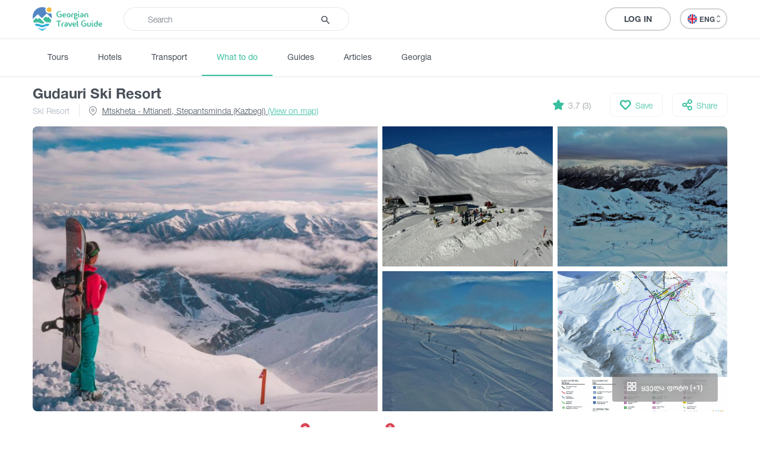

--- FILE ---
content_type: text/html; charset=UTF-8
request_url: https://georgiantravelguide.com/en/gudauri-ski-resort
body_size: 20144
content:
<!DOCTYPE html>
<html lang="en">
<head>
      <title>Gudauri Ski Resort | Georgian Travel Guide</title>
      <base href="https://georgiantravelguide.com/"/>
  <meta http-equiv="Content-Type" content="text/html; charset=UTF-8"/>
  <meta name="viewport" content="width=device-width, initial-scale=1.0, maximum-scale=1">
  <meta name="theme-color" content="#39bf9e">
  <meta name="apple-itunes-app" content="app-id=1532788206, affiliate-data=web, app-argument=gtg:///destination?id=5&amp;lang=en">

          <link rel="alternate" hreflang="ka" href="https://georgiantravelguide.com/ka/satkhilamuro-kurorti-gudauri" />
          <link rel="alternate" hreflang="en" href="https://georgiantravelguide.com/en/gudauri-ski-resort" />
          <link rel="alternate" hreflang="ru" href="https://georgiantravelguide.com/ru/gornolyzhnyy-kurort-gudauri" />
  
  <meta name="description" content="Where is Gudauri Ski Resort?Gudauri Ski Resort is located in the Stepantsminda region, at an elevation of 2200 meters above the sea level. Gudauri Ski resort is"/>
  <meta name="keywords" content="Georgian Travel Guide"/>

  <meta name="resource-type" content="document"/>
      <meta property="og:title" content="Gudauri Ski Resort | Georgian Travel Guide"/>
  
  <meta property="og:type" content="website"/>
  <meta property="og:url" content="https://georgiantravelguide.com/en/gudauri-ski-resort"/>
  <meta property="og:image" content="https://cdn.georgiantravelguide.com/storage/files/gudauri-ski-resort-georgia2.jpg"/>
  <meta property="og:site_name" content="Georgian Travel Guide"/>
  <meta property="og:description" content="Where is Gudauri Ski Resort?Gudauri Ski Resort is located in the Stepantsminda region, at an elevation of 2200 meters above the sea level. Gudauri Ski resort is"/>
  <meta property="fb:app_id" content="1296945680859946"/>
  <link rel="canonical" href="https://georgiantravelguide.com/en/gudauri-ski-resort" />

  <link rel="icon" type="image/icon" href="favicon.ico"/>

  <link rel="preload" as="font" type="font/woff" crossorigin href="fonts/HelveticaNeueLTGEO-45Light.woff"/>
  <link rel="preload" as="font" type="font/woff" crossorigin href="fonts/HelveticaNeueLTGEO-55Roman.woff"/>
  <link rel="preload" as="font" type="font/woff" crossorigin href="fonts/HelveticaNeueLTGEO-75Bold.woff"/>
  <link rel="preload" as="font" type="font/woff" crossorigin href="fonts/icomoon-1-5.woff"/>
    <link rel="preload" as="style" href="https://georgian-travel-guide-original-content.fra1.digitaloceanspaces.com/public/css/pages/destination.min.css?v=3.4.13"><link rel="stylesheet" href="https://georgian-travel-guide-original-content.fra1.digitaloceanspaces.com/public/css/pages/destination.min.css?v=3.4.13">
</head>
<body>

  <header class="fixed">
  <div class="container">
    <div class="top-bar">
      <div class="row">
        <div class="col search-wrapper">
          <a href="https://georgiantravelguide.com/en" class="logo">
            <img src="img/logo-full.svg" alt="Georgian Travel Guide">
          </a>

          <form action="https://georgiantravelguide.com/en/search" class="search">
            <div class="input-group">
              <input type="search" autocomplete="off" name="keyword" class="form-control" placeholder="Search" aria-label="Recipient's username" aria-describedby="basic-addon2">
              <div class="input-group-append">
                <button type="submit"><span class="icon-search"></span></button>
              </div>
              <div class="loading"></div>
            </div>

            <div class="suggestions">
              <label>Trending Searches</label>
                                              <a href="https://georgiantravelguide.com/en/search?keyword=ucha%40settr.co" class="trending">ucha@settr.co</a>
                                              <a href="https://georgiantravelguide.com/en/search?keyword=ucha%40s" class="trending">ucha@s</a>
                                              <a href="https://georgiantravelguide.com/en/search?keyword=ucha%40settr" class="trending">ucha@settr</a>
                                              <a href="https://georgiantravelguide.com/en/search?keyword=ucha%40" class="trending">ucha@</a>
                                              <a href="https://georgiantravelguide.com/en/search?keyword=ucha%40settr.c" class="trending">ucha@settr.c</a>
                          </div>
          </form>
        </div>

        <div class="col-auto icon-burger-wrapper d-lg-none text-right">
          <span class="icon-burger"></span>
        </div>

        <div class="d-none d-lg-flex align-items-center col-lg-auto text-right">
          
          <a style="display: none" class="favorites" href="https://georgiantravelguide.com/en/favorites">
            <span class="icon-heart"></span>
            <span class="count">0</span>
          </a>

          <span class="header-user-dropdown-desktop">
                          
              <a href="https://georgiantravelguide.com/en/sign-in" class="btn btn-default log-in-btn">Log In</a>
                      </span>

          <div class="lang-switcher">
            <ul class="expander n-3">
                              <li><a data-locale="ka" data-translated="true" href="https://georgiantravelguide.com/ka/satkhilamuro-kurorti-gudauri"><img
                      src="img/icons/flag-ka.svg" alt="GEO">GEO&nbsp;<span class="icon-arrow-up-down"></span></a></li>
                              <li><a data-locale="en" data-translated="true" href="javascript:;" class="active"><img
                      src="img/icons/flag-en.svg" alt="ENG">ENG&nbsp;<span class="icon-arrow-up-down"></span></a></li>
                              <li><a data-locale="ru" data-translated="true" href="https://georgiantravelguide.com/ru/gornolyzhnyy-kurort-gudauri"><img
                      src="img/icons/flag-ru.svg" alt="RUS">RUS&nbsp;<span class="icon-arrow-up-down"></span></a></li>
                          </ul>
          </div>
        </div>
      </div>
    </div>
  </div>
</header>

<nav class="secondary">
  <div class="container">
    <a href="https://georgiantravelguide.com/en/tours">Tours</a>
    <a href="https://georgiantravelguide.com/en/hotels">Hotels</a>
    <a href="https://georgiantravelguide.com/en/transport">Transport</a>
    <a href="https://georgiantravelguide.com/en/what-to-do" class="active">What to do</a>
    <a href="https://georgiantravelguide.com/en/guides">Guides</a>
    <a href="https://georgiantravelguide.com/en/articles">Articles</a>
    <a href="https://georgiantravelguide.com/en/georgia">Georgia</a>
  </div>
</nav>

<div class="mob-menu d-lg-none">
  <div class="row mob-top-bar m-0">
    <div class="col-10">
      <div class="lang-switcher">
        <ul class="expander n-3">
                      <li><a data-locale="ka" data-translated="true" href="https://georgiantravelguide.com/ka/satkhilamuro-kurorti-gudauri"><img
                  src="img/icons/flag-ka.svg" alt="GEO">GEO&nbsp;<span class="icon-arrow-up-down"></span></a></li>
                      <li><a data-locale="en" data-translated="true" href="javascript:;" class="active"><img
                  src="img/icons/flag-en.svg" alt="ENG">ENG&nbsp;<span class="icon-arrow-up-down"></span></a></li>
                      <li><a data-locale="ru" data-translated="true" href="https://georgiantravelguide.com/ru/gornolyzhnyy-kurort-gudauri"><img
                  src="img/icons/flag-ru.svg" alt="RUS">RUS&nbsp;<span class="icon-arrow-up-down"></span></a></li>
                  </ul>
      </div>
    </div>
    <div class="col-2 text-right align-self-center">
      <span class="icon-close pull-right"></span>
    </div>
  </div>

      <div class="row auth-bar m-0 header-user-dropdown-mobile">
      <div class="col-12">
        <a href="https://georgiantravelguide.com/en/sign-in?tab=sign-up" class="btn sign-up-btn">Sign Up</a>
        <a href="https://georgiantravelguide.com/en/sign-in" class="btn btn-default log-in-btn">Log In</a>
      </div>
    </div>
  
  <nav>
    <ul>
      <li><a href="https://georgiantravelguide.com/en/tours"><span class="icon-experiences"></span><span class="caption">Tours</span></a></li>
      <li><a href="https://georgiantravelguide.com/en/hotels"><span class="icon-hotel" style="font-size: 20px"></span><span class="caption">Hotels</span></a></li>
      <li><a href="https://georgiantravelguide.com/en/transport"><span class="icon-car" style="font-size: 20px"></span><span class="caption">Transport</span></a></li>
      <li><a href="https://georgiantravelguide.com/en/what-to-do"><span class="icon-location"></span><span class="caption">What to do</span></a></li>
      <li><a href="https://georgiantravelguide.com/en/guides"><span class="icon-trekking"></span><span class="caption">Guides</span></a></li>
      <li><a href="https://georgiantravelguide.com/en/articles"><span class="icon-article"></span><span class="caption">Articles</span></a></li>
      <li><a href="https://georgiantravelguide.com/en/georgia"><span class="icon-georgia"></span><span class="caption">Georgia</span></a></li>
    </ul>
  </nav>
</div>
  <main class="page-destination" data-id="5">
    <section class="destination-header">
  <div class="container">
    <div class="headings">
      <h1 class="ka-initial">Gudauri Ski Resort</h1>
      <div class="secondary">
        <div class="categories">
                      <a href="https://georgiantravelguide.com/en/what-to-do?categories=3">Ski Resort</a>
                  </div>
                <div class="location">
          <span class="icon-location"></span>
                      <a href="#map">Mtskheta - Mtianeti, Stepantsminda (Kazbegi) <span>(View on map)</span></a>
                  </div>
              </div>
    </div>

    <div class="secondary-actions">
              <a class="reviews" title="Reviews" href="#reviews">
          <span class="icon-star"></span>
          <span>3.7 (3)</span>
        </a>
      
      <button class="save">
        <span class="icon-heart"></span>
        <span data-type="saved">Saved</span>
        <span data-type="not-saved">Save</span>
      </button>

      <a href="https://www.facebook.com/sharer/sharer.php?u=https%3A%2F%2Fgeorgiantravelguide.com%2Fen%2Fgudauri-ski-resort" target="_blank" class="share">
        <span class="icon-share"></span>
        <span>Share</span>
      </a>
    </div>
  </div>
</section>
    <section class="primary-media standard">
  <div class="container">
    <div class="media">
      <div class="tiny-slider off five">
                  <picture class="lazy-loading" data-fancybox="photo-gallery" href="https://cdn.georgiantravelguide.com/storage/files/gudauri-ski-resort-georgia2.jpg" data-caption=""><source srcset="img/default-image-small-1.svg" data-srcset="https://cdn.georgiantravelguide.com/storage/thumbnails/gudauri-ski-resort-georgia2-2.jpg" media="(min-width: 768px)"><source srcset="img/default-image-small-1.svg" data-srcset="https://cdn.georgiantravelguide.com/storage/thumbnails/gudauri-ski-resort-georgia2-3.jpg" media="(min-width: 360px)"><source srcset="img/default-image-small-1.svg" data-srcset="https://cdn.georgiantravelguide.com/storage/thumbnails/gudauri-ski-resort-georgia2-4.jpg" media="(min-width: 1px)"><img src="img/default-image-small-1.svg" data-src="https://cdn.georgiantravelguide.com/storage/thumbnails/gudauri-ski-resort-georgia2-2.jpg" alt="gudauri-ski-resort-georgia2"><noscript><img src="https://cdn.georgiantravelguide.com/storage/files/gudauri-ski-resort-georgia2.jpg" alt="gudauri-ski-resort-georgia2" /></noscript></picture>
                  <picture class="lazy-loading" data-fancybox="photo-gallery" href="https://cdn.georgiantravelguide.com/storage/files/satkhilamuro-kurorti-gudauri-ski-resort-2.jpg" data-caption=""><source srcset="img/default-image-small-1.svg" data-srcset="https://cdn.georgiantravelguide.com/storage/thumbnails/dji-0138-2.jpg" media="(min-width: 768px)"><source srcset="img/default-image-small-1.svg" data-srcset="https://cdn.georgiantravelguide.com/storage/thumbnails/dji-0138-3.jpg" media="(min-width: 360px)"><source srcset="img/default-image-small-1.svg" data-srcset="https://cdn.georgiantravelguide.com/storage/thumbnails/dji-0138-4.jpg" media="(min-width: 1px)"><img src="img/default-image-small-1.svg" data-src="https://cdn.georgiantravelguide.com/storage/thumbnails/dji-0138-2.jpg" alt="სათხილამურო კურორტი Gudauri Ski Resort"><noscript><img src="https://cdn.georgiantravelguide.com/storage/files/satkhilamuro-kurorti-gudauri-ski-resort-2.jpg" alt="სათხილამურო კურორტი Gudauri Ski Resort" /></noscript></picture>
                  <picture class="lazy-loading" data-fancybox="photo-gallery" href="https://cdn.georgiantravelguide.com/storage/files/satkhilamuro-kurorti-gudauri-ski-resort-5.jpg" data-caption=""><source srcset="img/default-image-small-1.svg" data-srcset="https://cdn.georgiantravelguide.com/storage/thumbnails/dji-0189-2.jpg" media="(min-width: 768px)"><source srcset="img/default-image-small-1.svg" data-srcset="https://cdn.georgiantravelguide.com/storage/thumbnails/dji-0189-3.jpg" media="(min-width: 360px)"><source srcset="img/default-image-small-1.svg" data-srcset="https://cdn.georgiantravelguide.com/storage/thumbnails/dji-0189-4.jpg" media="(min-width: 1px)"><img src="img/default-image-small-1.svg" data-src="https://cdn.georgiantravelguide.com/storage/thumbnails/dji-0189-2.jpg" alt="სათხილამურო კურორტი Gudauri Ski Resort"><noscript><img src="https://cdn.georgiantravelguide.com/storage/files/satkhilamuro-kurorti-gudauri-ski-resort-5.jpg" alt="სათხილამურო კურორტი Gudauri Ski Resort" /></noscript></picture>
                  <picture class="lazy-loading" data-fancybox="photo-gallery" href="https://cdn.georgiantravelguide.com/storage/files/satkhilamuro-kurorti-gudauri-ski-resort-4.jpg" data-caption=""><source srcset="img/default-image-small-1.svg" data-srcset="https://cdn.georgiantravelguide.com/storage/thumbnails/dji-0183-2.jpg" media="(min-width: 768px)"><source srcset="img/default-image-small-1.svg" data-srcset="https://cdn.georgiantravelguide.com/storage/thumbnails/dji-0183-3.jpg" media="(min-width: 360px)"><source srcset="img/default-image-small-1.svg" data-srcset="https://cdn.georgiantravelguide.com/storage/thumbnails/dji-0183-4.jpg" media="(min-width: 1px)"><img src="img/default-image-small-1.svg" data-src="https://cdn.georgiantravelguide.com/storage/thumbnails/dji-0183-2.jpg" alt="სათხილამურო კურორტი Gudauri Ski Resort"><noscript><img src="https://cdn.georgiantravelguide.com/storage/files/satkhilamuro-kurorti-gudauri-ski-resort-4.jpg" alt="სათხილამურო კურორტი Gudauri Ski Resort" /></noscript></picture>
                  <picture class="lazy-loading" data-fancybox="photo-gallery" href="https://cdn.georgiantravelguide.com/storage/files/gudauri-map-gudauris-ruka.png" data-caption=""><source srcset="img/default-image-small-1.svg" data-srcset="https://cdn.georgiantravelguide.com/storage/thumbnails/gudauri-winter-map-png-2.png" media="(min-width: 768px)"><source srcset="img/default-image-small-1.svg" data-srcset="https://cdn.georgiantravelguide.com/storage/thumbnails/gudauri-winter-map-png-2-1.png" media="(min-width: 360px)"><source srcset="img/default-image-small-1.svg" data-srcset="https://cdn.georgiantravelguide.com/storage/thumbnails/gudauri-winter-map-png-2-2.png" media="(min-width: 1px)"><img src="img/default-image-small-1.svg" data-src="https://cdn.georgiantravelguide.com/storage/thumbnails/gudauri-winter-map-png-2.png" alt="gudauri map გუდაურის რუკა"><noscript><img src="https://cdn.georgiantravelguide.com/storage/files/gudauri-map-gudauris-ruka.png" alt="gudauri map გუდაურის რუკა" /></noscript></picture>
                  <picture class="lazy-loading" data-fancybox="photo-gallery" href="https://cdn.georgiantravelguide.com/storage/files/gudauri-ski-resort.jpg" data-caption=""><source srcset="img/default-image-small-1.svg" data-srcset="https://cdn.georgiantravelguide.com/storage/thumbnails/dji-0815-12.jpg" media="(min-width: 768px)"><source srcset="img/default-image-small-1.svg" data-srcset="https://cdn.georgiantravelguide.com/storage/thumbnails/dji-0815-13.jpg" media="(min-width: 360px)"><source srcset="img/default-image-small-1.svg" data-srcset="https://cdn.georgiantravelguide.com/storage/thumbnails/dji-0815-14.jpg" media="(min-width: 1px)"><img src="img/default-image-small-1.svg" data-src="https://cdn.georgiantravelguide.com/storage/thumbnails/dji-0815-12.jpg" alt=""><noscript><img src="https://cdn.georgiantravelguide.com/storage/files/gudauri-ski-resort.jpg" alt="" /></noscript></picture>
        
              </div>

              <button class="view-all desktop"><span class="icon-grid"></span> ყველა ფოტო (+1)</button>
      
              <button class="view-all mobile"><span class="icon-grid"></span> <span data-prop="current-index">1</span>/6</button>
          </div>
  </div>
</section>
    <nav class="sections" id="inner-navigation">
  <div class="container">
    <ul>
      <li><a href="#about" class="active">About</a></li>
            <li><a href="#pricing">Pricing</a></li>
                              <li><a href="#map">Map</a></li>
            <li><a href="#comments">Questions<span class="new">7</span></a></li>
      <li><a href="#reviews">Reviews<span class="new">3</span></a></li>
    </ul>
  </div>
</nav>
    <section id="about" class="standard about-destination">
  <div class="container">
    <div class="row">
      <div class="col-12 col-lg-8">
        <h2 class="section-title">About Gudauri Ski Resort</h2>
                  <div class="best-time-to-visit">Best time to visit:
            <strong>Winter, March</strong></div>
        
        <div class="collapsed-text">
          <div class="editor-text">
            <h2>Where is Gudauri Ski Resort?</h2><p>Gudauri Ski Resort is located in the <a href="https://georgiantravelguide.com/en/destinations/stepantsminda-kazbegi">Stepantsminda</a> region, at an elevation of 2200 meters above the sea level. Gudauri Ski resort is 120 Km away from Tbilisi. The ski season is open from December to March.</p><p><br></p><h2>How to go to Gudauri Ski Resort?</h2><p>It takes about 2 hours, to reach Gudauri Ski Resort from Tbilisi. There are two ways to go to Gudauri one is going by car, and another is going by minibus. Minibus usually goes from the Didube Bus Station. The road is always open. Therefore, any type of car can go to Gudauri smoothly. However, when there is a heavy snowfall, transportation is only able by using snow chains.</p><p><br></p><h2>The Ski Tracks</h2><p>The natural conditions of Gudauri were the primal prerequisite for establishing a ski resort. The first ski lift was built in 1988. Today, there are 14 ski lifts, and most of them are built by the world’s famous manufacturer of ski lifts, as “<span style="color: rgb(51, 51, 51); font-family: Roboto, RobotoDraft, Helvetica, Arial, sans-serif;">Doppelmayr</span>”. The bottom ski lift is 1993 <span style="color: rgb(51, 51, 51); font-family: Roboto, RobotoDraft, Helvetica, Arial, sans-serif;">meters MSL</span>, and the upper one is 3276 <span style="color: rgb(51, 51, 51); font-family: Roboto, RobotoDraft, Helvetica, Arial, sans-serif;">meters MSL</span>. The opening hours for the ski lifts are from 10:00 AM to 16:30 PM.</p><p>Gudauri ski tracks are for everyone, despite the skiing ability level. The overall length of the ski tracks is 70 Kilometers, which includes 20 ski tracks. The skiing tracks are divided by the level of difficulty. There are the appropriate ski tracks for the beginners, intermediate, advanced and professional skiers. Gudauri Ski Resort is a favourable place for the skiers who love freeriding. The climate is dry, and the snow can reach up to 1.5 meters.</p><p><br></p><h2>Infrastructure</h2><p>There are many hotels in Gudauri. Most of them are very nice and comfortable. The prices are higher than usual in the period of the New Year holiday. There are many good places for eating also. Some of the restaurants are located close to the skiing tracks. It’s very convenient for skiers, but usually, there are many people and poor services.</p><h2>Safe Skiing</h2><p>Since 2016, the ski patrols have been working to secure the safety of the skiers. They are experienced and professionals. They can do first aid.</p><p>Gudauri ski resort came into existence 30 years ago. Today, the development plan grows the popularity of the resort not only in Georgia but even beyond. Gudauri ski resort offers a lot of opportunities and different kind of activities to people.<br></p><p>The main priorities of Gudauri are the close location and many types of ski tracks. Therefore, Gudauri has become one of the most visiting places at the weekends for Georgians. One day for spending the time in Gudauri is quite enough. It’s possible to start the journey at 08:00 AM, then to continue ski in Gudauri and to be back in Tbilisi at 19:00 PM.</p><p>The negative side of Gudauri is that there are many people on weekends. The skiing tracks are crowded at the weekends, and there are long queues at the cashier’s office. The prices at the hotels and in the restaurants are higher than in other ski resorts of Georgia. In a nutshell, if you have 4 - 5 days, it would be better to visit <a href="https://georgiantravelguide.com/en/destinations/ski-resort-hatsvali" style="background-color: rgb(255, 255, 255);">Hatsvali</a> or <a href="https://georgiantravelguide.com/en/destinations/goderdzi-ski-resort" style="background-color: rgb(255, 255, 255);">Goderdzi ski resort</a>.</p><p>To get live information about all ski resorts of Georgia, you can simply download an APP <b>Mountain Resorts of Georgia</b>:<br></p><div><div class="text-center app-store-links"><a href="https://play.google.com/store/apps/details?id=ge.gov.mrg&amp;hl=en&amp;utm_source=georgiantravelguide.com&amp;pcampaignid=MKT-Other-global-all-co-prtnr-py-PartBadge-Mar2515-1" target="_blank"><picture class="lazy-loading"><img style="margin:15px" src="img/default-image-small-1.svg" data-src="https://cdn.georgiantravelguide.com/storage/files/google-play-badge.png" alt="google-play-badge"><noscript><img src="https://cdn.georgiantravelguide.com/storage/files/google-play-badge.png" alt="google-play-badge" /></noscript></picture> </a><a href="https://itunes.apple.com/app/apple-store/id1334223847?pt=274039&amp;mt=8&amp;ct=georgiantravelguide" target="_blank"><picture class="lazy-loading"><img style="margin:15px" src="img/default-image-small-1.svg" data-src="https://cdn.georgiantravelguide.com/storage/files/download-on-the-app-store-badge.png" alt="Download_on_the_App_Store_Badge"><noscript><img src="https://cdn.georgiantravelguide.com/storage/files/download-on-the-app-store-badge.png" alt="Download_on_the_App_Store_Badge" /></noscript></picture></a></div></div>
          </div>

          
                  </div>

        
                <section class="tags">
          <span>Tags:</span>
                      <a href="https://georgiantravelguide.com/en/what-to-do?tags=275">#Ski resort</a>
                      <a href="https://georgiantravelguide.com/en/what-to-do?tags=281">#Snow</a>
                      <a href="https://georgiantravelguide.com/en/what-to-do?tags=286">#Winter</a>
                      <a href="https://georgiantravelguide.com/en/what-to-do?tags=525">#Skiing</a>
                      <a href="https://georgiantravelguide.com/en/what-to-do?tags=570">#Skis</a>
                      <a href="https://georgiantravelguide.com/en/what-to-do?tags=571">#Snowboard</a>
                      <a href="https://georgiantravelguide.com/en/what-to-do?tags=572">#Sledge</a>
                  </section>
        
                  <section class="tours-nearby horizontal">
  <div class="row">
    <div class="col-auto px-2 px-sm-4">
      <h4>Offers nearby</h4>
    </div>

    <div class="col text-right d-none d-md-block">
      <a href="https://georgiantravelguide.com/en/tours" class="see-all-btn">See all <span class="icon-arrow-right"></span></a>
    </div>
  </div>

  <div class="destinations">
    <div class="row">
                    <div class="col-6 col-lg-3 px-2 px-sm-4">
          <article class="g-card suggested">
  <a href="https://georgiantravelguide.com/en/bicycle-tours-in-truso-valley?utm_source=gtg&amp;utm_medium=suggestion&amp;utm_campaign=tours-nearby" class="picture">
    <picture class="cover lazy-loading"><source srcset="img/default-image-small-1.svg" data-srcset="https://cdn.georgiantravelguide.com/storage/thumbnails/p1030448-3.jpg" media="(min-width: 360px)"><source srcset="img/default-image-small-1.svg" data-srcset="https://cdn.georgiantravelguide.com/storage/thumbnails/p1030448-4.jpg" media="(min-width: 1px)"><img src="img/default-image-small-1.svg" data-src="https://cdn.georgiantravelguide.com/storage/thumbnails/p1030448-3.jpg" alt="ველოტური თრუსოს ხეობაში"><noscript><img src="https://cdn.georgiantravelguide.com/storage/files/veloturi-trusos-kheobashi.jpg" alt="ველოტური თრუსოს ხეობაში" /></noscript></picture>
  </a>
  <div class="info">
    <div class="category">Bike trip</div>

    <a href="https://georgiantravelguide.com/en/bicycle-tours-in-truso-valley?utm_source=gtg&amp;utm_medium=suggestion&amp;utm_campaign=tours-nearby"><h5 class="ka-initial">Bicycle Tours in Truso Valley</h5></a>

    
          <a href="https://georgiantravelguide.com/en/bicycle-tours-in-truso-valley?utm_source=gtg&amp;utm_medium=suggestion&amp;utm_campaign=tours-nearby#reviews" class="reviews">
        <div class="stars">
  <div class="bar"></div>
  <div class="value" style="width: 60%"></div>
</div>        <strong>1</strong>
      </a>
      </div>
</article>        </div>
              <div class="col-6 col-lg-3 px-2 px-sm-4">
          <article class="g-card suggested">
  <a href="https://georgiantravelguide.com/en/tour-to-mount-kazbek-mkinvartsveri?utm_source=gtg&amp;utm_medium=suggestion&amp;utm_campaign=tours-nearby" class="picture">
    <picture class="cover lazy-loading"><source srcset="img/default-image-small-1.svg" data-srcset="https://cdn.georgiantravelguide.com/storage/thumbnails/gopr3218-00-00-29-41-still001-3.jpg" media="(min-width: 360px)"><source srcset="img/default-image-small-1.svg" data-srcset="https://cdn.georgiantravelguide.com/storage/thumbnails/gopr3218-00-00-29-41-still001-4.jpg" media="(min-width: 1px)"><img src="img/default-image-small-1.svg" data-src="https://cdn.georgiantravelguide.com/storage/thumbnails/gopr3218-00-00-29-41-still001-3.jpg" alt="Mount Kazbek"><noscript><img src="https://cdn.georgiantravelguide.com/storage/files/mount-kazbek.jpg" alt="Mount Kazbek" /></noscript></picture>
  </a>
  <div class="info">
    <div class="category">Adventure Tour</div>

    <a href="https://georgiantravelguide.com/en/tour-to-mount-kazbek-mkinvartsveri?utm_source=gtg&amp;utm_medium=suggestion&amp;utm_campaign=tours-nearby"><h5 class="ka-initial">Tour to Mount Kazbek (Mkinvartsveri)</h5></a>

    
      </div>
</article>        </div>
              <div class="col-6 col-lg-3 px-2 px-sm-4">
          <article class="g-card suggested">
  <a href="https://georgiantravelguide.com/en/mount-kazbek-classic-route?utm_source=gtg&amp;utm_medium=suggestion&amp;utm_campaign=tours-nearby" class="picture">
    <picture class="cover lazy-loading"><source srcset="img/default-image-small-1.svg" data-srcset="https://cdn.georgiantravelguide.com/storage/thumbnails/47575777-1451728334963774-543203-3.jpg" media="(min-width: 360px)"><source srcset="img/default-image-small-1.svg" data-srcset="https://cdn.georgiantravelguide.com/storage/thumbnails/47575777-1451728334963774-543203-4.jpg" media="(min-width: 1px)"><img src="img/default-image-small-1.svg" data-src="https://cdn.georgiantravelguide.com/storage/thumbnails/47575777-1451728334963774-543203-3.jpg" alt="მყინვარწვერი mount kazbek"><noscript><img src="https://cdn.georgiantravelguide.com/storage/files/mqinvartsveri-mount-kazbek.jpg" alt="მყინვარწვერი mount kazbek" /></noscript></picture>
  </a>
  <div class="info">
    <div class="category">Alpinism</div>

    <a href="https://georgiantravelguide.com/en/mount-kazbek-classic-route?utm_source=gtg&amp;utm_medium=suggestion&amp;utm_campaign=tours-nearby"><h5 class="ka-initial">Mount Kazbek - classic route</h5></a>

    
      </div>
</article>        </div>
              <div class="col-6 col-lg-3 px-2 px-sm-4">
          <article class="g-card suggested">
  <a href="https://georgiantravelguide.com/en/paragliding-in-gudauri?utm_source=gtg&amp;utm_medium=suggestion&amp;utm_campaign=tours-nearby" class="picture">
    <picture class="cover lazy-loading"><source srcset="img/default-image-small-1.svg" data-srcset="https://cdn.georgiantravelguide.com/storage/thumbnails/paragliding-in-gudauri-3.jpg" media="(min-width: 360px)"><source srcset="img/default-image-small-1.svg" data-srcset="https://cdn.georgiantravelguide.com/storage/thumbnails/paragliding-in-gudauri-4.jpg" media="(min-width: 1px)"><img src="img/default-image-small-1.svg" data-src="https://cdn.georgiantravelguide.com/storage/thumbnails/paragliding-in-gudauri-3.jpg" alt="პარაპლანით ფრენა გუდაურში"><noscript><img src="https://cdn.georgiantravelguide.com/storage/files/paraplanit-frena-gudaurshi-11.jpg" alt="პარაპლანით ფრენა გუდაურში" /></noscript></picture>
  </a>
  <div class="info">
    <div class="category">Adventure Tour · Paragliding</div>

    <a href="https://georgiantravelguide.com/en/paragliding-in-gudauri?utm_source=gtg&amp;utm_medium=suggestion&amp;utm_campaign=tours-nearby"><h5 class="ka-initial">Paragliding in Gudauri</h5></a>

    
          <a href="https://georgiantravelguide.com/en/paragliding-in-gudauri?utm_source=gtg&amp;utm_medium=suggestion&amp;utm_campaign=tours-nearby#reviews" class="reviews">
        <div class="stars">
  <div class="bar"></div>
  <div class="value" style="width: 94%"></div>
</div>        <strong>3</strong>
      </a>
      </div>
</article>        </div>
      
          </div>
  </div>
</section>
              </div>

      <div class="col-12 col-lg-4">
                  <div class="sticky">
  <div class="technical-details">
    
                <a title="View phone number" class="primary-contact-btn" data-prefix="tel"
         href="tel: 0322051221" data-value="0322051221">
        <span title=""><svg width="24" height="25" viewBox="0 0 24 25" fill="none" xmlns="http://www.w3.org/2000/svg">
<mask id="mask0_3464_3481" style="mask-type:alpha" maskUnits="userSpaceOnUse" x="0" y="0" width="24" height="25">
<rect y="0.587891" width="24" height="24" fill="currentColor"/>
</mask>
<g mask="url(#mask0_3464_3481)">
<path d="M19 12.5879C19 10.6379 18.3208 8.98372 16.9625 7.62539C15.6042 6.26706 13.95 5.58789 12 5.58789V3.58789C13.25 3.58789 14.4208 3.82539 15.5125 4.30039C16.6042 4.77539 17.5542 5.41706 18.3625 6.22539C19.1708 7.03372 19.8125 7.98372 20.2875 9.07539C20.7625 10.1671 21 11.3379 21 12.5879H19ZM15 12.5879C15 11.7546 14.7083 11.0462 14.125 10.4629C13.5417 9.87956 12.8333 9.58789 12 9.58789V7.58789C13.3833 7.58789 14.5625 8.07539 15.5375 9.05039C16.5125 10.0254 17 11.2046 17 12.5879H15ZM19.95 21.5879C17.8667 21.5879 15.8083 21.1337 13.775 20.2254C11.7417 19.3171 9.89167 18.0296 8.225 16.3629C6.55833 14.6962 5.27083 12.8462 4.3625 10.8129C3.45417 8.77956 3 6.72122 3 4.63789C3 4.33789 3.1 4.08789 3.3 3.88789C3.5 3.68789 3.75 3.58789 4.05 3.58789H8.1C8.33333 3.58789 8.54167 3.66706 8.725 3.82539C8.90833 3.98372 9.01667 4.17122 9.05 4.38789L9.7 7.88789C9.73333 8.15456 9.725 8.37956 9.675 8.56289C9.625 8.74622 9.53333 8.90456 9.4 9.03789L6.975 11.4879C7.30833 12.1046 7.70417 12.7004 8.1625 13.2754C8.62083 13.8504 9.125 14.4046 9.675 14.9379C10.1917 15.4546 10.7333 15.9337 11.3 16.3754C11.8667 16.8171 12.4667 17.2212 13.1 17.5879L15.45 15.2379C15.6 15.0879 15.7958 14.9754 16.0375 14.9004C16.2792 14.8254 16.5167 14.8046 16.75 14.8379L20.2 15.5379C20.4333 15.6046 20.625 15.7254 20.775 15.9004C20.925 16.0754 21 16.2712 21 16.4879V20.5379C21 20.8379 20.9 21.0879 20.7 21.2879C20.5 21.4879 20.25 21.5879 19.95 21.5879ZM6.025 9.58789L7.675 7.93789L7.25 5.58789H5.025C5.10833 6.27122 5.225 6.94622 5.375 7.61289C5.525 8.27956 5.74167 8.93789 6.025 9.58789ZM14.975 18.5379C15.625 18.8212 16.2875 19.0462 16.9625 19.2129C17.6375 19.3796 18.3167 19.4879 19 19.5379V17.3379L16.65 16.8629L14.975 18.5379Z" fill="currentColor"/>
</g>
</svg>
</span>        <span class="value">032205****</span></a>
    
    <div class="list">
      
              <a href="mailto: info@mrg.gov.ge" target="_blank" rel="noopener" class="item"
           data-prop="destination-email">
          <span class="icon-email"></span>
          <div class="content">
            <span class="hidden-email">*****@mrg.gov.ge</span>
            <span class="view-email" data-email="info@mrg.gov.ge"><span title="View email"><svg width="18" height="12" viewBox="0 0 18 12" fill="none" xmlns="http://www.w3.org/2000/svg">
<path d="M9 9.5C9.97222 9.5 10.7986 9.15972 11.4792 8.47917C12.1597 7.79861 12.5 6.97222 12.5 6C12.5 5.02778 12.1597 4.20139 11.4792 3.52083C10.7986 2.84028 9.97222 2.5 9 2.5C8.02778 2.5 7.20139 2.84028 6.52083 3.52083C5.84028 4.20139 5.5 5.02778 5.5 6C5.5 6.97222 5.84028 7.79861 6.52083 8.47917C7.20139 9.15972 8.02778 9.5 9 9.5ZM9 8C8.44444 8 7.97222 7.80556 7.58333 7.41667C7.19444 7.02778 7 6.55556 7 6C7 5.44444 7.19444 4.97222 7.58333 4.58333C7.97222 4.19444 8.44444 4 9 4C9.55556 4 10.0278 4.19444 10.4167 4.58333C10.8056 4.97222 11 5.44444 11 6C11 6.55556 10.8056 7.02778 10.4167 7.41667C10.0278 7.80556 9.55556 8 9 8ZM9 12C7.0195 12 5.21535 11.4549 3.58754 10.3646C1.95974 9.27431 0.763889 7.81944 0 6C0.763889 4.18056 1.95974 2.72569 3.58754 1.63542C5.21535 0.545139 7.0195 0 9 0C10.9805 0 12.7847 0.545139 14.4125 1.63542C16.0403 2.72569 17.2361 4.18056 18 6C17.2361 7.81944 16.0403 9.27431 14.4125 10.3646C12.7847 11.4549 10.9805 12 9 12ZM9 10.5C10.5556 10.5 11.9931 10.0972 13.3125 9.29167C14.6319 8.48611 15.6458 7.38889 16.3542 6C15.6458 4.61111 14.6319 3.51389 13.3125 2.70833C11.9931 1.90278 10.5556 1.5 9 1.5C7.44444 1.5 6.00694 1.90278 4.6875 2.70833C3.36806 3.51389 2.35417 4.61111 1.64583 6C2.35417 7.38889 3.36806 8.48611 4.6875 9.29167C6.00694 10.0972 7.44444 10.5 9 10.5Z" fill="currentColor"/>
</svg>
</span></span>
          </div>
        </a>
      
              <div class="item expandable">
          <span class="icon-location"></span>
          <div class="content">70 Kostava Str., 0171, Tbilisi, Georgia</div>

                      <span class="icon-arrow-down"></span>
            <ul class="sub-content">
                              <li class="sub-item">42.475896, 44.480545</li>
                          </ul>
                  </div>
      
      
      
      
              <a target="_blank" rel="noopener"
           href="http://www.gudauri.ski/"
           class="item" data-prop="destination-website">
          <span class="icon-web"></span>
          <div class="content">http://www.gudauri.ski/</div>
        </a>
      
            
      
      
      
              <div class="item">
          <span class="icon-duration"></span>
          <div class="content">Duration:
            <strong>1 day</strong></div>
        </div>
      
      
      
      
      
      
              <div class="item">
          <div class="content social-links">
                          <a href="https://www.facebook.com/GeorgianMountainResorts/?fref=ts" target="_blank" rel="noopener" data-prop="destination-social"><span
                  class="icon-facebook"></span></a>
                                      <a href="https://www.instagram.com/mountain_resorts_of_georgia/" target="_blank" rel="noopener"
                 data-prop="destination-social"><span
                  class="icon-instagram"></span></a>
                                      <a href="https://www.youtube.com/channel/UChzRDOwDT7dstaXu58uYWCQ/videos" target="_blank" rel="noopener" data-prop="destination-social"><span
                  class="icon-youtube"></span></a>
                      </div>
        </div>
          </div>
  </div>

  
  <a class="get-a-guide" href="https://georgiantravelguide.com/en/guides?categories=5">
    <div class="description">
      <label>Get a guide</label>
      <p>Our guides are ready to help you on this trip</p>
    </div>

    <div class="preview">
              <picture class="cover lazy-loading"><source srcset="img/default-image-small-1.svg" data-srcset="https://cdn.georgiantravelguide.com/storage/thumbnails/20210329-105203-14.jpg" media="(min-width: 1px)"><img src="img/default-image-small-1.svg" data-src="https://cdn.georgiantravelguide.com/storage/thumbnails/20210329-105203-14.jpg" alt="ლაშა ფირცხალაიშვილი"><noscript><img src="https://cdn.georgiantravelguide.com/storage/files/lasha-firtskhalaishvili-1.jpg" alt="ლაშა ფირცხალაიშვილი" /></noscript></picture>
                      <picture class="cover lazy-loading"><source srcset="img/default-image-small-1.svg" data-srcset="https://cdn.georgiantravelguide.com/storage/thumbnails/img-20180110-160731-4.jpg" media="(min-width: 1px)"><img src="img/default-image-small-1.svg" data-src="https://cdn.georgiantravelguide.com/storage/thumbnails/img-20180110-160731-4.jpg" alt="IMG_20180110_160731"><noscript><img src="https://cdn.georgiantravelguide.com/storage/files/img-20180110-160731.jpg" alt="IMG_20180110_160731" /></noscript></picture>
                      <picture class="cover lazy-loading"><source srcset="img/default-image-small-1.svg" data-srcset="https://cdn.georgiantravelguide.com/storage/thumbnails/55731005-2435982949768416-105227-2.jpg" media="(min-width: 1px)"><img src="img/default-image-small-1.svg" data-src="https://cdn.georgiantravelguide.com/storage/thumbnails/55731005-2435982949768416-105227-2.jpg" alt="NODAR DATUNASHVILI"><noscript><img src="https://cdn.georgiantravelguide.com/storage/files/nodar-datunashvili-30.jpg" alt="NODAR DATUNASHVILI" /></noscript></picture>
         
              <div class="plus-count">+4</div>
          </div>
  </a>

  <a href="https://georgiantravelguide.com/en/tours" class="tours-banner">
  <h5>Book a tour online!</h5>
  <p>Buy our tours online and explore incredible Georgia!</p>
  <div class="btn btn-primary">See all</div>
</a></div>              </div>

      
          </div>
  </div>
</section>
          <section class="map" id="map">
  <div class="title-wrapper">
    <div class="container">
      <h2 class="section-title">Map</h2>
    </div>
  </div>

  <div class="osm-map preload dark-mask" data-el-type="osm-map" data-url="https://georgiantravelguide.com/en/destination/5/load-map">
    <img src="img/map-placeholder.jpg" alt="Map placeholder" />
  </div>
</section>    
          <section id="pricing" class="standard">
  <div class="container">
    <h4 class="section-title">Pricing</h4>

    <div class="pricing-text-editor">
      <table class="table table-responsive" width="100%" style="width: 938px;"><thead><tr><th style="line-height: 1.42857;">SKI PASS TYPE</th><th style="line-height: 1.42857;">CARD TYPE</th><th colspan="2" style="line-height: 1.42857;">01.12.2019 - 13.03.2020</th><th colspan="2" style="line-height: 1.42857;">14.03.2020 - 31.03.2020</th><th colspan="2" style="line-height: 1.42857;">01.04.2020 - 30.04.2020</th></tr></thead><tbody><tr><td colspan="2" style="line-height: 1.42857;"><br></td><td style="line-height: 1.42857;">Adult</td><td style="line-height: 1.42857;">Child</td><td style="line-height: 1.42857;">Adult<br></td><td style="line-height: 1.42857;">Child<br></td><td style="line-height: 1.42857;">Adult<br></td><td style="line-height: 1.42857;">Child<br></td></tr><tr><td style="line-height: 1.42857;">1 Ride</td><td style="line-height: 1.42857;">Barcode</td><td style="line-height: 1.42857;">10</td><td style="line-height: 1.42857;">10</td><td style="line-height: 1.42857;">10</td><td style="line-height: 1.42857;">10</td><td style="line-height: 1.42857;">7</td><td style="line-height: 1.42857;">7</td></tr><tr><td style="line-height: 1.42857;">3 Rides (Gudauro)</td><td style="line-height: 1.42857;">Barcode<br></td><td style="line-height: 1.42857;">25</td><td style="line-height: 1.42857;">25</td><td style="line-height: 1.42857;">25</td><td style="line-height: 1.42857;">25</td><td style="line-height: 1.42857;">18</td><td style="line-height: 1.42857;">18</td></tr><tr><td style="line-height: 1.42857;">Kobi View (Both Directions)</td><td style="line-height: 1.42857;">Barcode<br></td><td style="line-height: 1.42857;">30</td><td style="line-height: 1.42857;">20</td><td style="line-height: 1.42857;">30</td><td style="line-height: 1.42857;">20</td><td style="line-height: 1.42857;">30</td><td style="line-height: 1.42857;">20</td></tr><tr><td style="line-height: 1.42857;">Ski Schools</td><td style="line-height: 1.42857;">Multicard</td><td style="line-height: 1.42857;">-</td><td style="line-height: 1.42857;">12</td><td style="line-height: 1.42857;">-</td><td style="line-height: 1.42857;">12</td><td style="line-height: 1.42857;">-</td><td style="line-height: 1.42857;">12</td></tr><tr><td style="line-height: 1.42857;">1 Day</td><td style="line-height: 1.42857;">Multicard<br></td><td style="line-height: 1.42857;">50</td><td style="line-height: 1.42857;">25</td><td style="line-height: 1.42857;">40</td><td style="line-height: 1.42857;">25</td><td style="line-height: 1.42857;">30</td><td style="line-height: 1.42857;">20</td></tr><tr><td style="line-height: 1.42857;">2 Days</td><td style="line-height: 1.42857;">Multicard<br></td><td style="line-height: 1.42857;">97</td><td style="line-height: 1.42857;">48</td><td style="line-height: 1.42857;">77</td><td style="line-height: 1.42857;">48</td><td style="line-height: 1.42857;">58</td><td style="line-height: 1.42857;">38</td></tr><tr><td style="line-height: 1.42857;">3 Days</td><td style="line-height: 1.42857;">Multicard<br></td><td style="line-height: 1.42857;">140</td><td style="line-height: 1.42857;">71</td><td style="line-height: 1.42857;">112</td><td style="line-height: 1.42857;">71</td><td style="line-height: 1.42857;">84</td><td style="line-height: 1.42857;">57</td></tr><tr><td style="line-height: 1.42857;">4 Days<br></td><td style="line-height: 1.42857;">Multicard<br></td><td style="line-height: 1.42857;">186</td><td style="line-height: 1.42857;">92</td><td style="line-height: 1.42857;">149</td><td style="line-height: 1.42857;">92</td><td style="line-height: 1.42857;">112</td><td style="line-height: 1.42857;">71</td></tr><tr><td style="line-height: 1.42857;">5 Days<br></td><td style="line-height: 1.42857;">Multicard<br></td><td style="line-height: 1.42857;">228</td><td style="line-height: 1.42857;">114</td><td style="line-height: 1.42857;">182</td><td style="line-height: 1.42857;">114</td><td style="line-height: 1.42857;">137</td><td style="line-height: 1.42857;">91</td></tr><tr><td style="line-height: 1.42857;">6 Days<br></td><td style="line-height: 1.42857;">Multicard<br></td><td style="line-height: 1.42857;">266</td><td style="line-height: 1.42857;">133</td><td style="line-height: 1.42857;">213</td><td style="line-height: 1.42857;">133</td><td style="line-height: 1.42857;">160</td><td style="line-height: 1.42857;">107</td></tr><tr><td style="line-height: 1.42857;">Student<br></td><td style="line-height: 1.42857;">Multicard<br></td><td style="line-height: 1.42857;">270</td><td style="line-height: 1.42857;">-</td><td style="line-height: 1.42857;">135*</td><td style="line-height: 1.42857;">-</td><td style="line-height: 1.42857;">-</td><td style="line-height: 1.42857;">-</td></tr><tr><td style="line-height: 1.42857;">Night Skiing<br></td><td style="line-height: 1.42857;">Multicard<br></td><td style="line-height: 1.42857;">20</td><td style="line-height: 1.42857;">15</td><td style="line-height: 1.42857;">20</td><td style="line-height: 1.42857;">15</td><td style="line-height: 1.42857;">-</td><td style="line-height: 1.42857;">-</td></tr><tr><td style="line-height: 1.42857;">Platter Lift<br></td><td style="line-height: 1.42857;">Multicard<br></td><td style="line-height: 1.42857;">Free</td><td style="line-height: 1.42857;">Free<br></td><td style="line-height: 1.42857;">Free<br></td><td style="line-height: 1.42857;">Free<br></td><td style="line-height: 1.42857;">Free<br></td><td style="line-height: 1.42857;">Free<br></td></tr><tr><td style="line-height: 1.42857;"><br></td><td style="line-height: 1.42857;"><br></td><td style="line-height: 1.42857;"><br></td><td style="line-height: 1.42857;"><br></td><td style="line-height: 1.42857;"><br></td><td style="line-height: 1.42857;"><br></td><td style="line-height: 1.42857;"><br></td><td style="line-height: 1.42857;"><br></td></tr><tr><td style="line-height: 1.42857;"><p><b>GUDAURO / BAKURIANI / GODRDZI /</b></p><p><b>SVANETI (WINTER)</b></p></td><td style="line-height: 1.42857;"><br></td><td style="line-height: 1.42857;"><p><br></p><p>Adult<br></p></td><td style="line-height: 1.42857;"><p><br></p><p>Child<br></p></td><td style="line-height: 1.42857;"><p><br></p><p>Adult<br></p></td><td style="line-height: 1.42857;"><p><br></p><p>Child<br></p></td><td style="line-height: 1.42857;"><p><br></p><p>Adult<br></p></td><td style="line-height: 1.42857;"><p><br></p><p>Child<br></p></td></tr><tr><td style="line-height: 1.42857;">7 Days a Season</td><td style="line-height: 1.42857;">Multicard<br></td><td style="line-height: 1.42857;">312</td><td style="line-height: 1.42857;">156<br></td><td style="line-height: 1.42857;">-<br></td><td style="line-height: 1.42857;">-<br></td><td style="line-height: 1.42857;">-<br></td><td style="line-height: 1.42857;">-<br></td></tr><tr><td style="line-height: 1.42857;">10 Days a Season</td><td style="line-height: 1.42857;">Multicard<br></td><td style="line-height: 1.42857;">420</td><td style="line-height: 1.42857;">210<br></td><td style="line-height: 1.42857;">-<br></td><td style="line-height: 1.42857;">-<br></td><td style="line-height: 1.42857;">-<br></td><td style="line-height: 1.42857;">-<br></td></tr><tr><td style="line-height: 1.42857;">Season<br></td><td style="line-height: 1.42857;">Multicard<br></td><td style="line-height: 1.42857;">600</td><td style="line-height: 1.42857;">300<br></td><td style="line-height: 1.42857;">300*<br></td><td style="line-height: 1.42857;">150*<br></td><td style="line-height: 1.42857;">300*<br></td><td style="line-height: 1.42857;">150*<br></td></tr><tr><td style="line-height: 1.42857;">Student</td><td style="line-height: 1.42857;">Multicard<br></td><td style="line-height: 1.42857;">300</td><td style="line-height: 1.42857;">-<br></td><td style="line-height: 1.42857;">150*<br></td><td style="line-height: 1.42857;">-<br></td><td style="line-height: 1.42857;">150*<br></td><td style="line-height: 1.42857;">-<br></td></tr></tbody></table>
    </div>
  </div>
</section>    
          <section class="tours-in-region" id="tours">
  <div class="container">
    <div class="row">
      <div class="col">
                  <h3>Tours In Mtskheta - Mtianeti</h3>
              </div>
      <div class="col-auto text-right">
        <a href="https://georgiantravelguide.com/en/tours"
           class="view-all-btn">See all <span class="icon-arrow-right"></span></a>
      </div>
    </div>

    <div class="row article-row owl-carousel off">
                        <div class="col-md-6 col-lg-4 col-xl-3 px-3 px-sm-4">
  <article class="g-card">
    <a href="https://georgiantravelguide.com/en/bicycle-tours-in-truso-valley?utm_source=gtg&amp;utm_medium=banner&amp;utm_campaign=tours-in-region" class="picture">
      <picture class="cover lazy-loading"><source srcset="img/default-image-small-1.svg" data-srcset="https://cdn.georgiantravelguide.com/storage/thumbnails/p1030448-3.jpg" media="(min-width: 360px)"><source srcset="img/default-image-small-1.svg" data-srcset="https://cdn.georgiantravelguide.com/storage/thumbnails/p1030448-4.jpg" media="(min-width: 1px)"><img src="img/default-image-small-1.svg" data-src="https://cdn.georgiantravelguide.com/storage/thumbnails/p1030448-3.jpg" alt="ველოტური თრუსოს ხეობაში"><noscript><img src="https://cdn.georgiantravelguide.com/storage/files/veloturi-trusos-kheobashi.jpg" alt="ველოტური თრუსოს ხეობაში" /></noscript></picture>
    </a>
    <div class="info">
      
      <a href="https://georgiantravelguide.com/en/bicycle-tours-in-truso-valley?utm_source=gtg&amp;utm_medium=banner&amp;utm_campaign=tours-in-region">
        <h5>Bicycle Tours in Truso Valley</h5></a>

              <a href="https://georgiantravelguide.com/en/bicycle-tours-in-truso-valley?utm_source=gtg&amp;utm_medium=banner&amp;utm_campaign=tours-in-region#reviews" class="reviews">
          <div class="stars">
  <div class="bar"></div>
  <div class="value" style="width: 60%"></div>
</div>          <strong>1 Reviews</strong>
        </a>
      
      <div class="category">Bike trip</div>

          </div>
  </article>
</div>                                <div class="col-md-6 col-lg-4 col-xl-3 px-3 px-sm-4">
  <article class="g-card">
    <a href="https://georgiantravelguide.com/en/tour-to-mount-kazbek-mkinvartsveri?utm_source=gtg&amp;utm_medium=banner&amp;utm_campaign=tours-in-region" class="picture">
      <picture class="cover lazy-loading"><source srcset="img/default-image-small-1.svg" data-srcset="https://cdn.georgiantravelguide.com/storage/thumbnails/gopr3218-00-00-29-41-still001-3.jpg" media="(min-width: 360px)"><source srcset="img/default-image-small-1.svg" data-srcset="https://cdn.georgiantravelguide.com/storage/thumbnails/gopr3218-00-00-29-41-still001-4.jpg" media="(min-width: 1px)"><img src="img/default-image-small-1.svg" data-src="https://cdn.georgiantravelguide.com/storage/thumbnails/gopr3218-00-00-29-41-still001-3.jpg" alt="Mount Kazbek"><noscript><img src="https://cdn.georgiantravelguide.com/storage/files/mount-kazbek.jpg" alt="Mount Kazbek" /></noscript></picture>
    </a>
    <div class="info">
      
      <a href="https://georgiantravelguide.com/en/tour-to-mount-kazbek-mkinvartsveri?utm_source=gtg&amp;utm_medium=banner&amp;utm_campaign=tours-in-region">
        <h5>Tour to Mount Kazbek (Mkinvartsveri)</h5></a>

      
      <div class="category">Adventure Tour</div>

          </div>
  </article>
</div>                                <div class="col-md-6 col-lg-4 col-xl-3 px-3 px-sm-4">
  <article class="g-card">
    <a href="https://georgiantravelguide.com/en/mount-kazbek-classic-route?utm_source=gtg&amp;utm_medium=banner&amp;utm_campaign=tours-in-region" class="picture">
      <picture class="cover lazy-loading"><source srcset="img/default-image-small-1.svg" data-srcset="https://cdn.georgiantravelguide.com/storage/thumbnails/47575777-1451728334963774-543203-3.jpg" media="(min-width: 360px)"><source srcset="img/default-image-small-1.svg" data-srcset="https://cdn.georgiantravelguide.com/storage/thumbnails/47575777-1451728334963774-543203-4.jpg" media="(min-width: 1px)"><img src="img/default-image-small-1.svg" data-src="https://cdn.georgiantravelguide.com/storage/thumbnails/47575777-1451728334963774-543203-3.jpg" alt="მყინვარწვერი mount kazbek"><noscript><img src="https://cdn.georgiantravelguide.com/storage/files/mqinvartsveri-mount-kazbek.jpg" alt="მყინვარწვერი mount kazbek" /></noscript></picture>
    </a>
    <div class="info">
      
      <a href="https://georgiantravelguide.com/en/mount-kazbek-classic-route?utm_source=gtg&amp;utm_medium=banner&amp;utm_campaign=tours-in-region">
        <h5>Mount Kazbek - classic route</h5></a>

      
      <div class="category">Alpinism</div>

          </div>
  </article>
</div>                                <div class="col-md-6 col-lg-4 col-xl-3 px-3 px-sm-4">
  <article class="g-card">
    <a href="https://georgiantravelguide.com/en/paragliding-in-gudauri?utm_source=gtg&amp;utm_medium=banner&amp;utm_campaign=tours-in-region" class="picture">
      <picture class="cover lazy-loading"><source srcset="img/default-image-small-1.svg" data-srcset="https://cdn.georgiantravelguide.com/storage/thumbnails/paragliding-in-gudauri-3.jpg" media="(min-width: 360px)"><source srcset="img/default-image-small-1.svg" data-srcset="https://cdn.georgiantravelguide.com/storage/thumbnails/paragliding-in-gudauri-4.jpg" media="(min-width: 1px)"><img src="img/default-image-small-1.svg" data-src="https://cdn.georgiantravelguide.com/storage/thumbnails/paragliding-in-gudauri-3.jpg" alt="პარაპლანით ფრენა გუდაურში"><noscript><img src="https://cdn.georgiantravelguide.com/storage/files/paraplanit-frena-gudaurshi-11.jpg" alt="პარაპლანით ფრენა გუდაურში" /></noscript></picture>
    </a>
    <div class="info">
      
      <a href="https://georgiantravelguide.com/en/paragliding-in-gudauri?utm_source=gtg&amp;utm_medium=banner&amp;utm_campaign=tours-in-region">
        <h5>Paragliding in Gudauri</h5></a>

              <a href="https://georgiantravelguide.com/en/paragliding-in-gudauri?utm_source=gtg&amp;utm_medium=banner&amp;utm_campaign=tours-in-region#reviews" class="reviews">
          <div class="stars">
  <div class="bar"></div>
  <div class="value" style="width: 94%"></div>
</div>          <strong>3 Reviews</strong>
        </a>
      
      <div class="category">Adventure Tour · Paragliding</div>

          </div>
  </article>
</div>                  </div>
  </div>
</section>    
    <section class="comments standard" id="comments">
  <div class="container">
    <div class="section-title align-middle">Questions</div>

          <div class="write-comment-box guest">
        <p>Please login to ask a question</p>
        <a href="https://georgiantravelguide.com/en/sign-in" class="write-comment"><span class="icon-plus-circle"></span>Ask a Question</a>
      </div>
    
    <div class="card-columns ">
                               <div class="comment-card">
  
  <div class="header">
    <picture class="cover">
      <a href="https://georgiantravelguide.com/en/user/zaza-meskhishvili">
        <img src="https://lh3.googleusercontent.com/a/ACg8ocKnUeaA5OzCCqQo-jTFt_37pcFaffpoLOg2aPLqs3RLykupMz38=s96-c" alt="Zaza Meskhishvili">
      </a>
    </picture>

    <div>
      <a href="https://georgiantravelguide.com/en/user/zaza-meskhishvili" class="user-name">Zaza Meskhishvili</a>
      <time>20 January, 2025</time>
    </div>
  </div>

  <div class="align-middle">
    <p>როგორმდგომარეობაშია მეორე ტრასა</p>
  </div>

  
  
  <div class="replies">
          <div class="comment">
        
        <div class="header">
          <picture class="cover">
            <a href="https://georgiantravelguide.com/en/user/mariam-pirashvili">
              <img src="https://graph.facebook.com/v3.0/2542248912505890/picture?type=normal" alt="Mariam Pirashvili">
            </a>
          </picture>

          <div>
            <a href="https://georgiantravelguide.com/en/user/mariam-pirashvili" class="user-name">Mariam Pirashvili</a>
            <time>20 January, 2025</time>
          </div>
        </div>

        <div class="align-middle">
          <p>გამარჯობა, არ ვფლობთ სამწუხაროდ ინფორმაციას. უმჯობესი ქინება გუდაურში რომელიმესასტუმროს დაუკავშირდეთ, და მათ უფრო ექნებათ განახლებული ინფორმაცია.</p>
        </div>

        
                <div class="clear"></div>
      </div>
      </div>

  <form action="https://georgiantravelguide.com/en/destinations/gudauri-ski-resort/add-comment" class="reply-to-comment">
    <input type="hidden" name="parent_id" value="2420">
    <textarea name="text" placeholder="Write an answer..."></textarea>
    <button class="btn" type="submit">Submit</button>
  </form>
      <div
      class="login-to-continue">Please <a href="https://georgiantravelguide.com/en/sign-in">log in</a> to reply</div>
  </div>                               <div class="comment-card">
  
  <div class="header">
    <picture class="cover">
      <a href="https://georgiantravelguide.com/en/user/worapan-visedsak">
        <img src="https://lh3.googleusercontent.com/a/AAcHTtfIlpfY9yE6MEaeuDfHI_CPamaMStCpcMDLaPQK=s96-c" alt="Worapan Visedsak">
      </a>
    </picture>

    <div>
      <a href="https://georgiantravelguide.com/en/user/worapan-visedsak" class="user-name">Worapan Visedsak</a>
      <time>11 June, 2023</time>
    </div>
  </div>

  <div class="align-middle">
    <p>Can I know for a charge of ski school for a beginner?</p>
  </div>

  
  
  <div class="replies">
          <div class="comment">
        
        <div class="header">
          <picture class="cover">
            <a href="https://georgiantravelguide.com/en/user/mariam-pirashvili">
              <img src="https://graph.facebook.com/v3.0/2542248912505890/picture?type=normal" alt="Mariam Pirashvili">
            </a>
          </picture>

          <div>
            <a href="https://georgiantravelguide.com/en/user/mariam-pirashvili" class="user-name">Mariam Pirashvili</a>
            <time>13 June, 2023</time>
          </div>
        </div>

        <div class="align-middle">
          <p>Hello, the prices differ at different schools. However, what will be the common price for the next season we do not know yet.</p>
        </div>

        
                <div class="clear"></div>
      </div>
      </div>

  <form action="https://georgiantravelguide.com/en/destinations/gudauri-ski-resort/add-comment" class="reply-to-comment">
    <input type="hidden" name="parent_id" value="2017">
    <textarea name="text" placeholder="Write an answer..."></textarea>
    <button class="btn" type="submit">Submit</button>
  </form>
      <div
      class="login-to-continue">Please <a href="https://georgiantravelguide.com/en/sign-in">log in</a> to reply</div>
  </div>                               <div class="comment-card">
  
  <div class="header">
    <picture class="cover">
      <a href="https://georgiantravelguide.com/en/user/caroline-sheehy">
        <img src="https://lh3.googleusercontent.com/a/AGNmyxaR2_MBNEo-m2rvXPHjYGs9e5jAKLrOIXvDC2mv=s96-c" alt="caroline sheehy">
      </a>
    </picture>

    <div>
      <a href="https://georgiantravelguide.com/en/user/caroline-sheehy" class="user-name">caroline sheehy</a>
      <time>29 March, 2023</time>
    </div>
  </div>

  <div class="align-middle">
    <p>Hello; is it possible to ski in April? We are looking at coming from the 20th - 26th April? Will it be possible to ski?<br><br>Thank you</p>
  </div>

  
  
  <div class="replies">
          <div class="comment">
        
        <div class="header">
          <picture class="cover">
            <a href="https://georgiantravelguide.com/en/user/mariam-pirashvili">
              <img src="https://graph.facebook.com/v3.0/2542248912505890/picture?type=normal" alt="Mariam Pirashvili">
            </a>
          </picture>

          <div>
            <a href="https://georgiantravelguide.com/en/user/mariam-pirashvili" class="user-name">Mariam Pirashvili</a>
            <time>29 March, 2023</time>
          </div>
        </div>

        <div class="align-middle">
          <p>Hello, we think at that time the ski resort will be closed.</p>
        </div>

        
                <div class="clear"></div>
      </div>
      </div>

  <form action="https://georgiantravelguide.com/en/destinations/gudauri-ski-resort/add-comment" class="reply-to-comment">
    <input type="hidden" name="parent_id" value="1948">
    <textarea name="text" placeholder="Write an answer..."></textarea>
    <button class="btn" type="submit">Submit</button>
  </form>
      <div
      class="login-to-continue">Please <a href="https://georgiantravelguide.com/en/sign-in">log in</a> to reply</div>
  </div>                      <div class="comment-card">
  
  <div class="header">
    <picture class="cover">
      <a href="https://georgiantravelguide.com/en/user/nana-tur">
        <img src="img/default-avatar.png" alt="Nana Tur">
      </a>
    </picture>

    <div>
      <a href="https://georgiantravelguide.com/en/user/nana-tur" class="user-name">Nana Tur</a>
      <time>09 March, 2023</time>
    </div>
  </div>

  <div class="align-middle">
    <p>ვაპირებ გუდაურში ჩამოსვლას 2 აპრილს 10 აპრილამდე. იქნება თუ არა ამ პერიოდში სათხილამურო სეზონი?</p>
  </div>

  
  
  <div class="replies">
      </div>

  <form action="https://georgiantravelguide.com/en/destinations/gudauri-ski-resort/add-comment" class="reply-to-comment">
    <input type="hidden" name="parent_id" value="1943">
    <textarea name="text" placeholder="Write an answer..."></textarea>
    <button class="btn" type="submit">Submit</button>
  </form>
      <div
      class="login-to-continue">Please <a href="https://georgiantravelguide.com/en/sign-in">log in</a> to reply</div>
  </div>                               <div class="comment-card">
  
  <div class="header">
    <picture class="cover">
      <a href="https://georgiantravelguide.com/en/user/shernel-isaacs">
        <img src="https://lh3.googleusercontent.com/a/AATXAJxj54ApbBxyvhuVTyDHjyw4FjpDxbi_dxhelSIP=s96-c" alt="shernel isaacs">
      </a>
    </picture>

    <div>
      <a href="https://georgiantravelguide.com/en/user/shernel-isaacs" class="user-name">shernel isaacs</a>
      <time>26 September, 2021</time>
    </div>
  </div>

  <div class="align-middle">
    <p>Good day<br> Is the ski resort open now?<br>Would like to make a booking 1st October to 2nd October 2021.<br><br>Thank you<br><br>Thank you</p>
  </div>

  
  
  <div class="replies">
          <div class="comment">
        
        <div class="header">
          <picture class="cover">
            <a href="https://georgiantravelguide.com/en/user/mariam-pirashvili">
              <img src="https://graph.facebook.com/v3.0/2542248912505890/picture?type=normal" alt="Mariam Pirashvili">
            </a>
          </picture>

          <div>
            <a href="https://georgiantravelguide.com/en/user/mariam-pirashvili" class="user-name">Mariam Pirashvili</a>
            <time>27 September, 2021</time>
          </div>
        </div>

        <div class="align-middle">
          <p>Hello, the ski season has not began yet. However there are hotels functioning in Gudauri at this time of the year too. But you can't ski, because there is no snow yet.</p>
        </div>

        
                <div class="clear"></div>
      </div>
      </div>

  <form action="https://georgiantravelguide.com/en/destinations/gudauri-ski-resort/add-comment" class="reply-to-comment">
    <input type="hidden" name="parent_id" value="1512">
    <textarea name="text" placeholder="Write an answer..."></textarea>
    <button class="btn" type="submit">Submit</button>
  </form>
      <div
      class="login-to-continue">Please <a href="https://georgiantravelguide.com/en/sign-in">log in</a> to reply</div>
  </div>                      <div class="comment-card">
  
  <div class="header">
    <picture class="cover">
      <a href="https://georgiantravelguide.com/en/user/robveng-ski">
        <img src="https://lh3.googleusercontent.com/a-/AOh14Gju9-QpHipWdGxEg2TUseLs5FFZzYfk2L-Izji0" alt="robveng Ski">
      </a>
    </picture>

    <div>
      <a href="https://georgiantravelguide.com/en/user/robveng-ski" class="user-name">robveng Ski</a>
      <time>02 October, 2020</time>
    </div>
  </div>

  <div class="align-middle">
    <p>Gudauri ski resort rating <a href="https://www.topskiresort.com/results/Gudauri" target="_blank" title="https://www.topskiresort.com/results/Gudauri">https://www.topskiresort.com/results/Gudauri</a><br>if you skiing in Gudauri, please rate him</p>
  </div>

  
  
  <div class="replies">
      </div>

  <form action="https://georgiantravelguide.com/en/destinations/gudauri-ski-resort/add-comment" class="reply-to-comment">
    <input type="hidden" name="parent_id" value="839">
    <textarea name="text" placeholder="Write an answer..."></textarea>
    <button class="btn" type="submit">Submit</button>
  </form>
      <div
      class="login-to-continue">Please <a href="https://georgiantravelguide.com/en/sign-in">log in</a> to reply</div>
  </div>                               <div class="comment-card">
  
  <div class="header">
    <picture class="cover">
      <a href="https://georgiantravelguide.com/en/user/lika-logua">
        <img src="https://graph.facebook.com/v3.0/3453189711388144/picture?type=normal" alt="Lika Logua">
      </a>
    </picture>

    <div>
      <a href="https://georgiantravelguide.com/en/user/lika-logua" class="user-name">Lika Logua</a>
      <time>29 November, 2019</time>
    </div>
  </div>

  <div class="align-middle">
    <p>გამარჯობათ, სად შემიძლია მულტიქარდის შეძენა.</p>
  </div>

  
  
  <div class="replies">
          <div class="comment">
        
        <div class="header">
          <picture class="cover">
            <a href="https://georgiantravelguide.com/en/user/levan-gobechia">
              <img src="https://graph.facebook.com/v3.3/10217922282038954/picture?type=normal" alt="Levan Gobechia">
            </a>
          </picture>

          <div>
            <a href="https://georgiantravelguide.com/en/user/levan-gobechia" class="user-name">Levan Gobechia</a>
            <time>29 November, 2019</time>
          </div>
        </div>

        <div class="align-middle">
          <p>გამარჯობა, ლიკა.<br>სკიპასების გაყიდვის წინასწარი აქცია 20 ნოემბერს დასრულდა. <br>გაყიდვები გაგრძელდება სათხილამურო კურორტების სალაროებში, სეზონის გახსნასთან ერთად.<br>P.S. ასევე გაითვალისწინეთ, რომ აქ მოცემულია გასული სეზონის ფასები, რაც შესაძლოა განსხვავდებოდეს ამ სეზონის ტარიფებისგან. ფასების ახალ ცხრილს მოგვიანებით დავდებთ.</p>
        </div>

        
                <div class="clear"></div>
      </div>
      </div>

  <form action="https://georgiantravelguide.com/en/destinations/gudauri-ski-resort/add-comment" class="reply-to-comment">
    <input type="hidden" name="parent_id" value="399">
    <textarea name="text" placeholder="Write an answer..."></textarea>
    <button class="btn" type="submit">Submit</button>
  </form>
      <div
      class="login-to-continue">Please <a href="https://georgiantravelguide.com/en/sign-in">log in</a> to reply</div>
  </div>          </div>
  </div>
</section>


    <section class="reviews standard" id="reviews">
  <div class="container">
          <div class="row">
        <div class="col-md-auto">
          <div class="section-title align-middle">3 Reviews</div>
          <div class="average-rating align-middle">
            <span>3.7</span>
            <span class="icon-star"></span>
          </div>
        </div>
        <div class="col-md text-md-right">
                      <a href="https://georgiantravelguide.com/en/sign-in"
               class="write-review"><span class="icon-plus-circle"></span>Write a review</a>
                  </div>
      </div>

      <div class="card-columns ">
                <div class="review-card">
  
  <div class="header">
    <picture class="cover">
      <a href="https://georgiantravelguide.com/en/user/georgian-travel-guide-1">
        <img src="storage/avatars/Georgian-Travel-Guide-6843e1dbcb1f1-1749279195.png" alt="Georgian Travel Guide">
      </a>
    </picture>

    <div>
      <a href="https://georgiantravelguide.com/en/user/georgian-travel-guide-1" class="user-name">Georgian Travel Guide</a>
      <div class="stars">
        <div class="bar"></div>
        <div class="value" style="width: 20%"></div>
      </div>
    </div>

    <time style="margin-left: auto">28 September, 2017</time>
  </div>

  <div class="align-middle">
    <p>I love to ski in Gudauri because it's very close to Tbilisi and you can get there in the morning and come back by evening. But it's always crowded at weekends. You can't find fresh snow anywhere. Quality of snow is not good because large snow falls are coming only several times during winter. Snow is ripped off the track after 1 PM. Also prices  in the restaurants are very high compared to other places in Georgia. Hotels are super expensive, I always go back to Tbilisi and coming back next day. Staff in rental is very rude for Georgians because they don't expect much money from locals. But they are respectful for foreigners. Everyone tries to make money from everything, they don't even give you a glass of water for free.<br><br>But it's still best option if you have only one or two days for skiing, because it's very close to the capital and road is always open.</p>
  </div>
</div>                <div class="review-card">
  
  <div class="header">
    <picture class="cover">
      <a href="https://georgiantravelguide.com/en/user/gabo-mtavrishvili">
        <img src="https://lh3.googleusercontent.com/a/AATXAJyp9UrUEKaEavR9BrbZu4o4H3XE8Zn1Q30QhXDn=s96-c" alt="Gabo Mtavrishvili">
      </a>
    </picture>

    <div>
      <a href="https://georgiantravelguide.com/en/user/gabo-mtavrishvili" class="user-name">Gabo Mtavrishvili</a>
      <div class="stars">
        <div class="bar"></div>
        <div class="value" style="width: 100%"></div>
      </div>
    </div>

    <time style="margin-left: auto">20 July, 2021</time>
  </div>

  <div class="align-middle">
    <p>if you love skiing and want to find a place close to the capital, than this is the best option for you. <br>Gudauri is only one hour ride from Tbilisi. So visiting this ski resort won't take your time and is very convenient.<br>-  in case you're a professional skier you will LOVE road "kudebi" as it's quite difficult to ski on, so there are very few people.<br>-  if the scenery is what attracts you, many ski roads are connected to each other and you can always change route. <br>i can't agree with UCHA about prices. ski instructors are cheaper compared to other places. <br>don't forget to visit and have fun in Gudauri.</p>
  </div>
</div>                <div class="review-card">
  
  <div class="header">
    <picture class="cover">
      <a href="https://georgiantravelguide.com/en/user/i-fly-in-the-sky">
        <img src="storage/avatars/I-FLY-IN-THE-SKY-63b020f0940b0-1672487152.jpg" alt="I FLY IN THE SKY">
      </a>
    </picture>

    <div>
      <a href="https://georgiantravelguide.com/en/user/i-fly-in-the-sky" class="user-name">I FLY IN THE SKY</a>
      <div class="stars">
        <div class="bar"></div>
        <div class="value" style="width: 100%"></div>
      </div>
    </div>

    <time style="margin-left: auto">02 February, 2024</time>
  </div>

  <div class="align-middle">
    <p>Embark on a stunning aerial journey over Gudauri Ski Resort, Georgia's winter wonderland, captured through the lens of a drone - <a href="https://youtu.be/9rLsgu8oqec" target="_blank" title="https://youtu.be/9rLsgu8oqec">https://youtu.be/9rLsgu8oqec</a></p>
  </div>
</div>            </div>
      </div>
</section>

<div class="reviewer-overlay text-center">
            <a href="https://georgiantravelguide.com/en/sign-in"
         class="write-review">Write a review</a>
      </div>


    <section class="advanced-modal add-comment">
  <div class="dark-bg"></div>
  <div class="close"><span class="icon-close"></span></div>
  <div class="box">
          <div class="content">
        <h2 class="section-title">Ask a Question</h2>
        <form action="javascript:;" method="post" id="add-comment-form">
  <div class="row form">
    <div class="col">
      <label>Text</label>
    </div>
    <div class="col-md-12">
      <textarea name="text" placeholder="Insert information"></textarea>
      <button class="btn" type="submit">Submit</button>
    </div>
  </div>
</form>
      </div>
    
    

    <div class="login">
      <h2 class="section-title">Login</h2>
      <div class="form-area"></div>
    </div>
  </div>
</section>

    <section class="advanced-modal add-review">
  <div class="dark-bg"></div>
  <div class="close"><span class="icon-close"></span></div>
  <div class="box">
          <div class="content">
        <h2 class="section-title">Review Gudauri Ski Resort</h2>
        <form action="javascript:;" method="post" class="add-review-form">
  <div class="row select-rate">
    <div class="col-md-auto">
      <div class="stars">
        <div class="star" data-id="1"><span class="icon-star"></span></div>
        <div class="star" data-id="2"><span class="icon-star"></span></div>
        <div class="star" data-id="3"><span class="icon-star"></span></div>
        <div class="star" data-id="4"><span class="icon-star"></span></div>
        <div class="star" data-id="5"><span class="icon-star"></span></div>
      </div>
      <input type="hidden" name="stars" value="">
    </div>
    <div class="col text-left text-md-right rate-text">
      <h3>Very Bad!</h3>
      <h3>Bad!</h3>
      <h3>Good!</h3>
      <h3>Very good!</h3>
      <h3>Excellent!</h3>
    </div>
  </div>

  <div class="row form">
    <div class="col-12">
      <label>Write a review</label>
    </div>

    <div class="col-12">
      <div class="form-group">
        <textarea name="text" placeholder="Insert information"></textarea>
      </div>

      
      <button class="btn btn-primary" type="submit">Submit</button>
    </div>
  </div>
</form>
      </div>
    
    

    <div class="login">
      <h2 class="section-title">Login</h2>
      <div class="form-area"></div>
    </div>
  </div>
</section>

    <section class="plan-your-trip container-fluid">
  <div class="container">
    <form action="javascript:;" id="trip-planner-form">
      <div class="row">
        <div class="col">
          I want to see <br class="visible-sm">
          <a href="javascript:;">
            <span>any place</span>
            <div class="select">
              <div class="option" data-value="">any place</div>
                            <div class="option" data-value="114">Adventure Tour</div>
                            <div class="option" data-value="17">Nature</div>
                            <div class="option" data-value="85">History and Culture</div>
                            <div class="option" data-value="42">Accommodation</div>
                            <div class="option" data-value="27">Food Place</div>
                            <div class="option" data-value="60">Entertainment / Shopping</div>
                            <div class="option" data-value="28">Infrastructure</div>
                            <div class="option" data-value="97">Learn</div>
                            <div class="option" data-value="127">Culinary Tour</div>
                            <div class="option" data-value="128">Agrotourism</div>
                            <div class="option" data-value="129">Tea degustation</div>
                            <input type="hidden" name="type" value="">
            </div>
          </a>
          <br class="visible-sm"> in <br class="visible-sm">
          
          <a href="javascript:;">
            <span>any season</span>
            <div class="select">
              <div class="option" data-value="">any season</div>
                            <div class="option" data-value="1">Winter</div>
                            <div class="option" data-value="2">Spring</div>
                            <div class="option" data-value="3">Summer</div>
                            <div class="option" data-value="4">Autumn</div>
                            <input type="hidden" name="season" value="">
            </div>
          </a>
        </div>
      </div>

      <div class="row">
        <div class="col text-center">
          <button type="submit" class="btn btn-default">Search</button>
        </div>
      </div>
    </form>
  </div>
</section>  </main>

  <footer>
  <div class="container">
    <div class="row">
      <div class="col-12 col-md-8 order-md-2">
        <div class="row accordion">
          <div class="col-12 col-md-4 item">
            <h4>Destinations</h4>
            <nav>
              <a href="https://georgiantravelguide.com/en/what-to-do">All</a>
                            <a href="https://georgiantravelguide.com/en/what-to-do/adventure-tour">Adventure Tour</a>
                            <a href="https://georgiantravelguide.com/en/what-to-do/nature">Nature</a>
                            <a href="https://georgiantravelguide.com/en/what-to-do/history-and-culture">History and Culture</a>
                            <a href="https://georgiantravelguide.com/en/what-to-do/accommodation">Accommodation</a>
                            <a href="https://georgiantravelguide.com/en/what-to-do/food-place">Food Place</a>
                            <a href="https://georgiantravelguide.com/en/what-to-do/entertainment-shopping">Entertainment / Shopping</a>
                            <a href="https://georgiantravelguide.com/en/what-to-do/infrastructure">Infrastructure</a>
                            <a href="https://georgiantravelguide.com/en/what-to-do/learn">Learn</a>
                            <a href="https://georgiantravelguide.com/en/what-to-do/culinary-tour">Culinary Tour</a>
                            <a href="https://georgiantravelguide.com/en/what-to-do/agrotourism">Agrotourism</a>
                            <a href="https://georgiantravelguide.com/en/what-to-do/tea-degustation">Tea degustation</a>
                          </nav>
          </div>

          <div class="col-12 col-md-4 item">
            <h4>Articles</h4>
            <nav>
              <a href="https://georgiantravelguide.com/en/articles">All</a>
                              <a href="https://georgiantravelguide.com/en/articles/category/hiking">Hiking</a>
                              <a href="https://georgiantravelguide.com/en/articles/category/interesting-places">Interesting Places</a>
                              <a href="https://georgiantravelguide.com/en/articles/category/culinary">Culinary</a>
                              <a href="https://georgiantravelguide.com/en/articles/category/information">Information</a>
                              <a href="https://georgiantravelguide.com/en/articles/category/shopping">Shopping</a>
                              <a href="https://georgiantravelguide.com/en/articles/category/vintage-bars">Vintage bars</a>
                              <a href="https://georgiantravelguide.com/en/articles/category/culture">Culture</a>
                              <a href="https://georgiantravelguide.com/en/articles/category/history">History</a>
                              <a href="https://georgiantravelguide.com/en/articles/category/extreme-sport">Extreme Sport</a>
                          </nav>
          </div>

          <div class="col-12 col-md-4 item">
            <h4>Regions of Georgia</h4>
            <nav>
              <a href="https://georgiantravelguide.com/en/what-to-do?categories=73">All</a>
                              <a href="https://georgiantravelguide.com/en/svaneti">Svaneti</a>
                              <a href="https://georgiantravelguide.com/en/samegrelo">Samegrelo</a>
                              <a href="https://georgiantravelguide.com/en/kakheti">Kakheti</a>
                              <a href="https://georgiantravelguide.com/en/imereti">Imereti</a>
                              <a href="https://georgiantravelguide.com/en/adjara">Adjara</a>
                              <a href="https://georgiantravelguide.com/en/mtskheta-mtianeti">Mtskheta - Mtianeti</a>
                              <a href="https://georgiantravelguide.com/en/shida-kartli">Shida Kartli</a>
                              <a href="https://georgiantravelguide.com/en/samtskhe-javakheti">Samtskhe - Javakheti</a>
                              <a href="https://georgiantravelguide.com/en/kvemo-kartli">Kvemo Kartli</a>
                              <a href="https://georgiantravelguide.com/en/guria">Guria</a>
                              <a href="https://georgiantravelguide.com/en/racha">Racha</a>
                              <a href="https://georgiantravelguide.com/en/tbilisi">Tbilisi</a>
                              <a href="https://georgiantravelguide.com/en/abkhazia">Abkhazia</a>
                              <a href="https://georgiantravelguide.com/en/lechkhumi">Lechkhumi</a>
                              <a href="https://georgiantravelguide.com/en/nebisimieri">ნებისიმიერი</a>
                              <a href="https://georgiantravelguide.com/en/beka-tour">Beka tour</a>
                              <a href="https://georgiantravelguide.com/en/minivenebi">მინივენები</a>
                          </nav>
          </div>
        </div>
      </div>

      <div class="col-12 col-md-4 order-md-1">
        <h4 class="ka-initial">Georgian Travel Guide</h4>

        <nav>
          <a href="https://georgiantravelguide.com/en/georgia">Georgia</a>
          <a href="https://georgiantravelguide.com/en/about-us">About us</a>
          <a href="https://georgiantravelguide.com/en/contact-us">Contact us</a>
          <a href="https://georgiantravelguide.com/en/sign-in?tab=sign-up">Sign Up</a>
          <a href="https://georgiantravelguide.com/en/page/privacy-policy">Privacy policy</a>
          
          <!-- TOP.GE ASYNC COUNTER CODE -->
          <br>
          <div id="top-ge-counter-container" data-site-id="115274"></div>
          <script async src="//counter.top.ge/counter.js"></script>
          <!-- / END OF TOP.GE COUNTER CODE -->
          
        </nav>

        <h4>Follow us on:</h4>
        <div class="socials">
                    <a href="https://www.facebook.com/GeorgianTravelGuideCom/" target="_blank" rel="noopener"><span class="icon-facebook"></span></a>
          
                    <a href="https://www.instagram.com/georgian.travel.guide/" target="_blank" rel="noopener"><span class="icon-instagram"></span></a>
          
                    <a href="https://www.youtube.com/channel/UCl84InXwTdrcXZyR04LzUSA" target="_blank" rel="noopener"><span class="icon-youtube"></span></a>
                  </div>

        <div class="app-icons">
          <h4>Download our App:</h4>
          <a target="_blank" rel="noopener" href="https://apps.apple.com/us/app/georgian-travel-guide/id1532788206"><img src="img/app-store-badge.png" alt="App store"></a>
          <a target="_blank" rel="noopener" href="https://play.google.com/store/apps/details?id=com.georgiantravelguide.app"><img src="img/play-store-badge.png" alt="Play store"></a>
        </div>
      </div>
    </div>

    <div class="row justify-content-md-center">
      <div class="col-md-5 text-center">
        <div class="scroll-to-top">
          <div class="arrow"><span class="icon-arrow-up"></span></div>
        </div>
                  <div class="copyright">&copy; 2026 Georgian Travel Guide</div>
              </div>
    </div>
  </div>
</footer>
  
  <div id="injectable-login-form">
    <div class="auth-block">
  <div class="row no-gutters tablist" role="tablist" id="register-tabs">
    <div class="col">
      <a href="#sign-in-tab" class="tab-switcher active">Log In</a>
    </div>
    <div class="col">
      <a href="#sign-up-tab" class="tab-switcher">Sign Up</a>
    </div>
  </div>

  <div class="row no-gutters social-login-options">
    <div class="col-12 text-center">
      <div class="form-group">
        <a class="social-login-btn facebook" href="https://georgiantravelguide.com/en/socialite/facebook/login"><i
            class="icon-facebook"></i> LOGIN WITH FACEBOOK</a>
      </div>

      <div class="form-group">
        <a class="social-login-btn google" href="https://georgiantravelguide.com/en/socialite/google/login"><img
            src="img/google-login-icon.png" alt="Google"> LOGIN WITH GOOGLE</a>
      </div>
    </div>
    <div class="col-12 text-center or-box">
      <div class="line"></div>
      <span>Or</span>
    </div>
  </div>

  <div class="tab-content">
    <div class="tab-panel active" id="sign-in-tab">
      <form action="javascript:;" method="post" class="sign-in">
        <input type="hidden" name="_token" value="TwdKSXwVVKdiqEzytLgVVivj2oYYpZ5eOBZzzkYf">
        <div class="row no-gutters">
          <div class="col-12 text-center connect-account-note" style="display: none">
            <label class="mb-4 text-success ka-lower">
              You are trying to login from <span class="account-type"></span> for the first time. To connect your social network account, please enter your password below
            </label>
          </div>

          <div class="col-12">
            <div class="form-group">
              <input type="text" name="email" placeholder="|" class="form-control" required value="">
              <label>Email</label>
              <span class="help-block"></span>
            </div>
          </div>

          <div class="col-12">
            <div class="form-group">
              <input type="password" name="password" placeholder="|" class="form-control" required>
              <label>Password</label>
            </div>
          </div>

          <div class="col-6">
            <div class="check-box form-group">
              <label class="control-label">
                <input type="checkbox" name="remember" class="g-checkbox"><!--
                --><span>Remember me</span>
              </label>
            </div>
          </div>
          <div class="col-6 text-right">
            <a href="javascript:;" class="forgot-link">Forgot password?</a>
          </div>
          <div class="col-12">
            <input type="hidden" name="connect_account" value="">
            <button class="btn" type="submit">Login</button>
          </div>
        </div>
      </form>

      <form action="javascript:;" class="request-password-reset-form">
        <input type="hidden" name="_token" value="TwdKSXwVVKdiqEzytLgVVivj2oYYpZ5eOBZzzkYf">
        <div class="row no-gutters form-content">
          <div class="col-12">
            <div class="form-group">
              <input type="email" name="email" placeholder="|" class="form-control" required>
              <label>Email</label>
            </div>
          </div>
          <div class="col-12 text-right">
            <a href="javascript:;" class="back-to-login-btn">Back to login</a>
          </div>
          <div class="col-12">
            <div class="form-group">
              <button class="btn btn-primary" type="submit">Send</button>
            </div>
          </div>
        </div>

        <div class="form-response" style="display: none;">
          <div class="row">
            <div class="col-12 text-center">
              <div class="form-group text-success" style="display: none;">
                <p>Password reset instruction has successfully sent to your email.</p><p>Please check your inbox.</p>

                <p><a href="javascript:;" class="back-to-login-btn">Back to login</a></p>
              </div>

              <div class="form-group text-danger" style="display: none;">
                <p>An error occurred, please make sure you entered correct email address</p>
                <p><a href="javascript:;" rel="nofollow" class="try-password-reset-again-btn">Try again</a></p>
              </div>
            </div>
          </div>
        </div>
      </form>
    </div>

    <div class="tab-panel" id="sign-up-tab">
      <form action="javascript:;" method="post" class="sign-up">
        <input type="hidden" name="_token" value="TwdKSXwVVKdiqEzytLgVVivj2oYYpZ5eOBZzzkYf">
        <div id="gtg_honeypot_vyDxkivpevGz9Ev7_wrap" style="display:none;">
        <input name="gtg_honeypot_vyDxkivpevGz9Ev7" type="text" value="" id="gtg_honeypot_vyDxkivpevGz9Ev7">
        <input name="valid_from" type="text" value="eyJpdiI6ImNaVnViWlJhNTN1VTlVZVk4SzMydVE9PSIsInZhbHVlIjoiUlo4UU1rWUkwRHQzL0tMb21zaTFrUT09IiwibWFjIjoiMGQzYWRkNzc1YTdhNTg1ZjhlNTU4NDg5ZGQ1MGI0Y2UwYjA5YmU1MDlmNjU4ZGIwYmQwYmM3YThlMjEzNDJlOSJ9">
    </div>

        <div class="row">
          <div class="col-6">
            <div class="form-group">
              <input type="text" name="fname" placeholder="|" class="form-control"
                     required value="">
              <label>First name</label>
              <span class="help-block"></span>
            </div>
          </div>
          <div class="col-6">
            <div class="form-group">
              <input type="text" name="lname" placeholder="|" class="form-control"
                     required value="">
              <label>Last name</label>
              <span class="help-block"></span>
            </div>
          </div>
          <div class="col-12">
            <div class="form-group mb-4">
              <input type="email" name="email" placeholder="|" class="form-control"
                     required value="">
              <label>Email</label>
              <span class="help-block"></span>
            </div>
          </div>
          <div class="col-6">
            <div class="form-group">
              <input type="password" name="password" placeholder="|" class="form-control"
                     required>
              <label>Password</label>
              <span class="help-block"></span>
            </div>
          </div>
          <div class="col-6">
            <div class="form-group">
              <input type="password" name="password_confirmation" placeholder="|"
                     class="form-control" required>
              <label>Repeat password</label>
            </div>
          </div>
          <div class="col-12" data-prop="roles">
            <div class="form-group">
              <label>Type of user</label>
              <div class="select multiple" data-empty="Type of user">
                <div>Type of user</div>
                <span class="icon-arrow-up-down"></span>

                <div class="options">
                  <div class="checked" data-value="customer" data-text="Traveler" title="Standard user">Traveler</div>
                  <div data-value="contributor" data-text="Contributor" title="You can add articles, routes and destinations">Contributor</div>
                  <div data-value="host" data-text="Service provider" title="You can sell your tours, tickets, add a guide, rent transport">Service provider</div>
                </div>

                <input type="hidden" name="roles" value="">
              </div>
            </div>
          </div>
          <div class="col-12" data-prop="phone">
            <div class="form-group mb-4">
              <input type="text" name="iti_phone" class="form-control iti-phone" value="">
              <span class="help-block"></span>
              <input type="hidden" name="phone" value="" />
            </div>
          </div>
          <div class="col-12">
            <div class="check-box form-group">
              <label class="control-label">
                <input type="checkbox" name="terms" required>
                <span class="ka-lower">I certify that I am more than 18 years old and I agree <a href="#" target="_blank">Terms and Conditions</a></span>
              </label>
              <span class="help-block"></span>
            </div>
          </div>
          <div class="col-12">
            <button class="btn" type="submit">Register</button>
            <input type="hidden" name="avatar" value="">
            <input type="hidden" name="connect_account" value="">
            <input type="hidden" name="from" value="">
          </div>
        </div>
      </form>
    </div>
  </div>
</div>  </div>
<script>
  window._token = 'TwdKSXwVVKdiqEzytLgVVivj2oYYpZ5eOBZzzkYf';
  window.FB_APP_ID = '1296945680859946';
  window.LANG = 'en';
  window.SITE_URL = 'https://georgiantravelguide.com/';
  window.APP_VERSION = '3.4.13';
  window.LANGUAGE = window.LANGUAGE || {};
  window.LANGUAGE.language_change_warning = {};
  window.LANGUAGE.language_change_warning.en = {};
  window.LANGUAGE.language_change_warning.en.text = 'This page is not available on selected language yet, if you change the language you will be redirected to the home page. Do you want to continue?';
  window.LANGUAGE.language_change_warning.en.yes = 'Yes';
  window.LANGUAGE.language_change_warning.en.cancel = 'Cancel';
  window.LANGUAGE.language_change_warning.ka = {};
  window.LANGUAGE.language_change_warning.ka.text = 'ეს გვერდი ჯერ არ არის ხელმისაწვდომი არჩეულ ენაზე, თუ შეცვლით ენას, თქვენ გადამისამართდებით მთავარ გვერდზე. გსურთ შეცვალოთ ენა?';
  window.LANGUAGE.language_change_warning.ka.yes = 'დიახ';
  window.LANGUAGE.language_change_warning.ka.cancel = 'დახურვა';
  window.LANGUAGE.language_change_warning.ru = {};
  window.LANGUAGE.language_change_warning.ru.text = 'Эта страница недоступна на выбранном языке. Если вы измените язык, вы будете перенаправлены на главную страницу. Хотите продолжить?';
  window.LANGUAGE.language_change_warning.ru.yes = 'Да';
  window.LANGUAGE.language_change_warning.ru.cancel = 'Отменить';
  window.LANGUAGE.cancel_order_warning = 'You are going to cancel this order. You can&#039;t undo this action. Do you want to continue?';
  window.LANGUAGE.yes = 'Yes';
  window.LANGUAGE.cancel = 'Cancel';
  window.LANGUAGE.close = 'Close';
  window.LANGUAGE.delete = 'Delete';
  window.LANGUAGE.confirm_delete_item = 'Are you sure you want to delete this {type}?';
  window.LANGUAGE.question = 'question';
  window.LANGUAGE.answer = 'answer';
  window.LANGUAGE.review = 'review';
  window.LANGUAGE.comment = 'comment';
  window.LANGUAGE.unknown_error_occurred = 'An error occurred, please try again later';
  window.LANGUAGE.select = 'Select';
  window.LANGUAGE.activation_resent = 'Confirmation email is resent to <span class="text-primary">{email}</span>';
  window.LANGUAGE.booking_as = 'Booking as';
  window.LANGUAGE.phone = 'Phone';
  window.LANGUAGE.change = 'Change';
  window.LANGUAGE.now = 'now';
  window.LANGUAGE.on_site = 'on site';
  window.LANGUAGE.LINK_COPIED = 'Link copied';

  window.CUSTOMER_ACTION_ROUTE = 'https://georgiantravelguide.com/en/on-customer-action';
  window.RATE_ITEM_ROUTE = 'https://georgiantravelguide.com/en/stats/rate-item';
  window.PASSWORD_RESET_ROUTE = 'https://georgiantravelguide.com/en/auth/reset-password';
  window.RESEND_ACTIVATION_EMAIL_ROUTE = 'https://georgiantravelguide.com/en/auth/resend-activation-email';
  window.KEEP_ALIVE_ROUTE = 'https://georgiantravelguide.com/en/home/keep-alive-request';

  window.ROUTES = window.ROUTES || {};
  window.ROUTES.sign_in = 'https://georgiantravelguide.com/en/sign-in';
  window.ROUTES.sign_out = 'https://georgiantravelguide.com/en/sign-out';
  window.ROUTES.login = 'https://georgiantravelguide.com/en/auth/login';
  window.ROUTES.register = 'https://georgiantravelguide.com/en/auth/register';
  window.ROUTES.favorites_status = 'https://georgiantravelguide.com/en/favorites/status';
  window.ROUTES.favorites_toggle = 'https://georgiantravelguide.com/en/favorites/toggle';

  window.USER = null;
</script>
  <script type="text/javascript">
      window.ROUTES = window.ROUTES || {};
      window.ROUTES.add_comment = 'https://georgiantravelguide.com/en/destinations/gudauri-ski-resort/add-comment';
      window.ROUTES.edit_comment = 'https://georgiantravelguide.com/en/destinations/edit-comment';
      window.ROUTES.delete_comment = 'https://georgiantravelguide.com/en/destinations/delete-comment';
  </script>
  <script type="text/javascript">
    window.ROUTES = window.ROUTES || {};
    window.ROUTES.delete_review = 'https://georgiantravelguide.com/en/destinations/delete-review';
  </script>
  <script>
    window.ROUTES = window.ROUTES || {};
    ROUTES.add_comment = 'https://georgiantravelguide.com/en/destinations/gudauri-ski-resort/add-comment';
  </script>
  <script>
    window.ROUTES = window.ROUTES || {};
    ROUTES.add_review = 'https://georgiantravelguide.com/en/add-review/destination/5';
  </script>
      <div class="booking-bar">
  
  <div class="book">
                <a title="View phone number" class="primary-contact-btn btn btn-primary" data-prefix="tel"
         href="tel: 0322051221" data-value="0322051221">
        <span title=""><svg width="24" height="25" viewBox="0 0 24 25" fill="none" xmlns="http://www.w3.org/2000/svg">
<mask id="mask0_3464_3481" style="mask-type:alpha" maskUnits="userSpaceOnUse" x="0" y="0" width="24" height="25">
<rect y="0.587891" width="24" height="24" fill="currentColor"/>
</mask>
<g mask="url(#mask0_3464_3481)">
<path d="M19 12.5879C19 10.6379 18.3208 8.98372 16.9625 7.62539C15.6042 6.26706 13.95 5.58789 12 5.58789V3.58789C13.25 3.58789 14.4208 3.82539 15.5125 4.30039C16.6042 4.77539 17.5542 5.41706 18.3625 6.22539C19.1708 7.03372 19.8125 7.98372 20.2875 9.07539C20.7625 10.1671 21 11.3379 21 12.5879H19ZM15 12.5879C15 11.7546 14.7083 11.0462 14.125 10.4629C13.5417 9.87956 12.8333 9.58789 12 9.58789V7.58789C13.3833 7.58789 14.5625 8.07539 15.5375 9.05039C16.5125 10.0254 17 11.2046 17 12.5879H15ZM19.95 21.5879C17.8667 21.5879 15.8083 21.1337 13.775 20.2254C11.7417 19.3171 9.89167 18.0296 8.225 16.3629C6.55833 14.6962 5.27083 12.8462 4.3625 10.8129C3.45417 8.77956 3 6.72122 3 4.63789C3 4.33789 3.1 4.08789 3.3 3.88789C3.5 3.68789 3.75 3.58789 4.05 3.58789H8.1C8.33333 3.58789 8.54167 3.66706 8.725 3.82539C8.90833 3.98372 9.01667 4.17122 9.05 4.38789L9.7 7.88789C9.73333 8.15456 9.725 8.37956 9.675 8.56289C9.625 8.74622 9.53333 8.90456 9.4 9.03789L6.975 11.4879C7.30833 12.1046 7.70417 12.7004 8.1625 13.2754C8.62083 13.8504 9.125 14.4046 9.675 14.9379C10.1917 15.4546 10.7333 15.9337 11.3 16.3754C11.8667 16.8171 12.4667 17.2212 13.1 17.5879L15.45 15.2379C15.6 15.0879 15.7958 14.9754 16.0375 14.9004C16.2792 14.8254 16.5167 14.8046 16.75 14.8379L20.2 15.5379C20.4333 15.6046 20.625 15.7254 20.775 15.9004C20.925 16.0754 21 16.2712 21 16.4879V20.5379C21 20.8379 20.9 21.0879 20.7 21.2879C20.5 21.4879 20.25 21.5879 19.95 21.5879ZM6.025 9.58789L7.675 7.93789L7.25 5.58789H5.025C5.10833 6.27122 5.225 6.94622 5.375 7.61289C5.525 8.27956 5.74167 8.93789 6.025 9.58789ZM14.975 18.5379C15.625 18.8212 16.2875 19.0462 16.9625 19.2129C17.6375 19.3796 18.3167 19.4879 19 19.5379V17.3379L16.65 16.8629L14.975 18.5379Z" fill="currentColor"/>
</g>
</svg>
</span><span class="value">032205****</span></a>
      </div>
</div>  
  
  <script src="https://georgian-travel-guide-original-content.fra1.digitaloceanspaces.com/public/js/pages/destination.min.js?v=3.4.13"></script>
  <script>
    window.LANGUAGE = window.LANGUAGE || {};
    window.LANGUAGE.thank_you_for_your_review = 'Thank your for your review! Your feedback really matters!';

    window.BOOKING = window.BOOKING || {};
    window.ROUTES = window.ROUTES || {};

    
      window.ALL_ITEM_PARENTS = [{"id":3,"title":"\u10e1\u10e2\u10d4\u10e4\u10d0\u10dc\u10ec\u10db\u10d8\u10dc\u10d3\u10d0 (\u10e7\u10d0\u10d6\u10d1\u10d4\u10d2\u10d8)"},{"id":38,"title":"\u10db\u10ea\u10ee\u10d4\u10d7\u10d0-\u10db\u10d7\u10d8\u10d0\u10dc\u10d4\u10d7\u10d8"}];
  </script>
<!-- Google tag (gtag.js) -->
<script async src="https://www.googletagmanager.com/gtag/js?id=G-BTEC5P1CSR"></script>
<script>
  window.dataLayer = window.dataLayer || [];
  function gtag(){dataLayer.push(arguments);}
  gtag('js', new Date());

  gtag('config', 'G-BTEC5P1CSR');
</script>

<script>
  window.addEventListener('load', () => {
    /* Global site tag (gtag.js) - Google Analytics */
    let s1 = document.createElement('script');
    s1.src = 'https://www.googletagmanager.com/gtag/js?id=UA-98430987-1';
    s1.async = true;
    document.body.appendChild(s1);
  });

  /* Global site tag (gtag.js) - Google Analytics */
  window.dataLayer = window.dataLayer || [];
  function gtag(){dataLayer.push(arguments);}
  gtag('js', new Date());
  gtag('config', 'UA-98430987-1');


  /*Facebook Pixel Code*/
  (!function(f,b,e,v,n,t,s)
  {if(f.fbq)return;n=f.fbq=function(){n.callMethod?
    n.callMethod.apply(n,arguments):n.queue.push(arguments)};
    if(!f._fbq)f._fbq=n;n.push=n;n.loaded=!0;n.version='2.0';
    n.queue=[];t=b.createElement(e);t.async=!0;
    t.src=v;s=b.getElementsByTagName(e)[0];
    s.parentNode.insertBefore(t,s)}(window, document,'script',
    'https://connect.facebook.net/en_US/fbevents.js'));
  fbq('init', '281019636301513');
  fbq('track', 'PageView');
</script>

<!-- Start of HubSpot Embed Code -->
<script type="text/javascript" id="hs-script-loader" async defer src="//js-na1.hs-scripts.com/20444958.js"></script>
<!-- End of HubSpot Embed Code -->
</body>
</html>


--- FILE ---
content_type: text/javascript
request_url: https://georgian-travel-guide-original-content.fra1.digitaloceanspaces.com/public/js/pages/destination.min.js?v=3.4.13
body_size: 469471
content:
!function(t,e){"use strict";"object"==typeof module&&"object"==typeof module.exports?module.exports=t.document?e(t,!0):function(t){if(!t.document)throw new Error("jQuery requires a window with a document");return e(t)}:e(t)}("undefined"!=typeof window?window:this,(function(t,e){"use strict";var n=[],i=t.document,o=Object.getPrototypeOf,a=n.slice,s=n.concat,r=n.push,l=n.indexOf,c={},d=c.toString,u=c.hasOwnProperty,h=u.toString,f=h.call(Object),p={},m=function(t){return"function"==typeof t&&"number"!=typeof t.nodeType},g=function(t){return null!=t&&t===t.window},v={type:!0,src:!0,nonce:!0,noModule:!0};function y(t,e,n){var o,a,s=(n=n||i).createElement("script");if(s.text=t,e)for(o in v)(a=e[o]||e.getAttribute&&e.getAttribute(o))&&s.setAttribute(o,a);n.head.appendChild(s).parentNode.removeChild(s)}function b(t){return null==t?t+"":"object"==typeof t||"function"==typeof t?c[d.call(t)]||"object":typeof t}var _="3.4.1",w=function(t,e){return new w.fn.init(t,e)},C=/^[\s\uFEFF\xA0]+|[\s\uFEFF\xA0]+$/g;function x(t){var e=!!t&&"length"in t&&t.length,n=b(t);return!m(t)&&!g(t)&&("array"===n||0===e||"number"==typeof e&&0<e&&e-1 in t)}w.fn=w.prototype={jquery:_,constructor:w,length:0,toArray:function(){return a.call(this)},get:function(t){return null==t?a.call(this):t<0?this[t+this.length]:this[t]},pushStack:function(t){var e=w.merge(this.constructor(),t);return e.prevObject=this,e},each:function(t){return w.each(this,t)},map:function(t){return this.pushStack(w.map(this,(function(e,n){return t.call(e,n,e)})))},slice:function(){return this.pushStack(a.apply(this,arguments))},first:function(){return this.eq(0)},last:function(){return this.eq(-1)},eq:function(t){var e=this.length,n=+t+(t<0?e:0);return this.pushStack(0<=n&&n<e?[this[n]]:[])},end:function(){return this.prevObject||this.constructor()},push:r,sort:n.sort,splice:n.splice},w.extend=w.fn.extend=function(){var t,e,n,i,o,a,s=arguments[0]||{},r=1,l=arguments.length,c=!1;for("boolean"==typeof s&&(c=s,s=arguments[r]||{},r++),"object"==typeof s||m(s)||(s={}),r===l&&(s=this,r--);r<l;r++)if(null!=(t=arguments[r]))for(e in t)i=t[e],"__proto__"!==e&&s!==i&&(c&&i&&(w.isPlainObject(i)||(o=Array.isArray(i)))?(n=s[e],a=o&&!Array.isArray(n)?[]:o||w.isPlainObject(n)?n:{},o=!1,s[e]=w.extend(c,a,i)):void 0!==i&&(s[e]=i));return s},w.extend({expando:"jQuery"+(_+Math.random()).replace(/\D/g,""),isReady:!0,error:function(t){throw new Error(t)},noop:function(){},isPlainObject:function(t){var e,n;return!(!t||"[object Object]"!==d.call(t)||(e=o(t))&&("function"!=typeof(n=u.call(e,"constructor")&&e.constructor)||h.call(n)!==f))},isEmptyObject:function(t){var e;for(e in t)return!1;return!0},globalEval:function(t,e){y(t,{nonce:e&&e.nonce})},each:function(t,e){var n,i=0;if(x(t))for(n=t.length;i<n&&!1!==e.call(t[i],i,t[i]);i++);else for(i in t)if(!1===e.call(t[i],i,t[i]))break;return t},trim:function(t){return null==t?"":(t+"").replace(C,"")},makeArray:function(t,e){var n=e||[];return null!=t&&(x(Object(t))?w.merge(n,"string"==typeof t?[t]:t):r.call(n,t)),n},inArray:function(t,e,n){return null==e?-1:l.call(e,t,n)},merge:function(t,e){for(var n=+e.length,i=0,o=t.length;i<n;i++)t[o++]=e[i];return t.length=o,t},grep:function(t,e,n){for(var i=[],o=0,a=t.length,s=!n;o<a;o++)!e(t[o],o)!==s&&i.push(t[o]);return i},map:function(t,e,n){var i,o,a=0,r=[];if(x(t))for(i=t.length;a<i;a++)null!=(o=e(t[a],a,n))&&r.push(o);else for(a in t)null!=(o=e(t[a],a,n))&&r.push(o);return s.apply([],r)},guid:1,support:p}),"function"==typeof Symbol&&(w.fn[Symbol.iterator]=n[Symbol.iterator]),w.each("Boolean Number String Function Array Date RegExp Object Error Symbol".split(" "),(function(t,e){c["[object "+e+"]"]=e.toLowerCase()}));var k=function(t){var e,n,i,o,a,s,r,l,c,d,u,h,f,p,m,g,v,y,b,_="sizzle"+1*new Date,w=t.document,C=0,x=0,k=lt(),D=lt(),S=lt(),T=lt(),E=function(t,e){return t===e&&(u=!0),0},$={}.hasOwnProperty,A=[],M=A.pop,I=A.push,P=A.push,O=A.slice,L=function(t,e){for(var n=0,i=t.length;n<i;n++)if(t[n]===e)return n;return-1},N="checked|selected|async|autofocus|autoplay|controls|defer|disabled|hidden|ismap|loop|multiple|open|readonly|required|scoped",Y="[\\x20\\t\\r\\n\\f]",j="(?:\\\\.|[\\w-]|[^\0-\\xa0])+",H="\\["+Y+"*("+j+")(?:"+Y+"*([*^$|!~]?=)"+Y+"*(?:'((?:\\\\.|[^\\\\'])*)'|\"((?:\\\\.|[^\\\\\"])*)\"|("+j+"))|)"+Y+"*\\]",R=":("+j+")(?:\\((('((?:\\\\.|[^\\\\'])*)'|\"((?:\\\\.|[^\\\\\"])*)\")|((?:\\\\.|[^\\\\()[\\]]|"+H+")*)|.*)\\)|)",F=new RegExp(Y+"+","g"),B=new RegExp("^"+Y+"+|((?:^|[^\\\\])(?:\\\\.)*)"+Y+"+$","g"),W=new RegExp("^"+Y+"*,"+Y+"*"),z=new RegExp("^"+Y+"*([>+~]|"+Y+")"+Y+"*"),q=new RegExp(Y+"|>"),U=new RegExp(R),G=new RegExp("^"+j+"$"),V={ID:new RegExp("^#("+j+")"),CLASS:new RegExp("^\\.("+j+")"),TAG:new RegExp("^("+j+"|[*])"),ATTR:new RegExp("^"+H),PSEUDO:new RegExp("^"+R),CHILD:new RegExp("^:(only|first|last|nth|nth-last)-(child|of-type)(?:\\("+Y+"*(even|odd|(([+-]|)(\\d*)n|)"+Y+"*(?:([+-]|)"+Y+"*(\\d+)|))"+Y+"*\\)|)","i"),bool:new RegExp("^(?:"+N+")$","i"),needsContext:new RegExp("^"+Y+"*[>+~]|:(even|odd|eq|gt|lt|nth|first|last)(?:\\("+Y+"*((?:-\\d)?\\d*)"+Y+"*\\)|)(?=[^-]|$)","i")},K=/HTML$/i,X=/^(?:input|select|textarea|button)$/i,Q=/^h\d$/i,Z=/^[^{]+\{\s*\[native \w/,J=/^(?:#([\w-]+)|(\w+)|\.([\w-]+))$/,tt=/[+~]/,et=new RegExp("\\\\([\\da-f]{1,6}"+Y+"?|("+Y+")|.)","ig"),nt=function(t,e,n){var i="0x"+e-65536;return i!=i||n?e:i<0?String.fromCharCode(i+65536):String.fromCharCode(i>>10|55296,1023&i|56320)},it=/([\0-\x1f\x7f]|^-?\d)|^-$|[^\0-\x1f\x7f-\uFFFF\w-]/g,ot=function(t,e){return e?"\0"===t?"�":t.slice(0,-1)+"\\"+t.charCodeAt(t.length-1).toString(16)+" ":"\\"+t},at=function(){h()},st=_t((function(t){return!0===t.disabled&&"fieldset"===t.nodeName.toLowerCase()}),{dir:"parentNode",next:"legend"});try{P.apply(A=O.call(w.childNodes),w.childNodes),A[w.childNodes.length].nodeType}catch(e){P={apply:A.length?function(t,e){I.apply(t,O.call(e))}:function(t,e){for(var n=t.length,i=0;t[n++]=e[i++];);t.length=n-1}}}function rt(t,e,i,o){var a,r,c,d,u,p,v,y=e&&e.ownerDocument,C=e?e.nodeType:9;if(i=i||[],"string"!=typeof t||!t||1!==C&&9!==C&&11!==C)return i;if(!o&&((e?e.ownerDocument||e:w)!==f&&h(e),e=e||f,m)){if(11!==C&&(u=J.exec(t)))if(a=u[1]){if(9===C){if(!(c=e.getElementById(a)))return i;if(c.id===a)return i.push(c),i}else if(y&&(c=y.getElementById(a))&&b(e,c)&&c.id===a)return i.push(c),i}else{if(u[2])return P.apply(i,e.getElementsByTagName(t)),i;if((a=u[3])&&n.getElementsByClassName&&e.getElementsByClassName)return P.apply(i,e.getElementsByClassName(a)),i}if(n.qsa&&!T[t+" "]&&(!g||!g.test(t))&&(1!==C||"object"!==e.nodeName.toLowerCase())){if(v=t,y=e,1===C&&q.test(t)){for((d=e.getAttribute("id"))?d=d.replace(it,ot):e.setAttribute("id",d=_),r=(p=s(t)).length;r--;)p[r]="#"+d+" "+bt(p[r]);v=p.join(","),y=tt.test(t)&&vt(e.parentNode)||e}try{return P.apply(i,y.querySelectorAll(v)),i}catch(e){T(t,!0)}finally{d===_&&e.removeAttribute("id")}}}return l(t.replace(B,"$1"),e,i,o)}function lt(){var t=[];return function e(n,o){return t.push(n+" ")>i.cacheLength&&delete e[t.shift()],e[n+" "]=o}}function ct(t){return t[_]=!0,t}function dt(t){var e=f.createElement("fieldset");try{return!!t(e)}catch(t){return!1}finally{e.parentNode&&e.parentNode.removeChild(e),e=null}}function ut(t,e){for(var n=t.split("|"),o=n.length;o--;)i.attrHandle[n[o]]=e}function ht(t,e){var n=e&&t,i=n&&1===t.nodeType&&1===e.nodeType&&t.sourceIndex-e.sourceIndex;if(i)return i;if(n)for(;n=n.nextSibling;)if(n===e)return-1;return t?1:-1}function ft(t){return function(e){return"input"===e.nodeName.toLowerCase()&&e.type===t}}function pt(t){return function(e){var n=e.nodeName.toLowerCase();return("input"===n||"button"===n)&&e.type===t}}function mt(t){return function(e){return"form"in e?e.parentNode&&!1===e.disabled?"label"in e?"label"in e.parentNode?e.parentNode.disabled===t:e.disabled===t:e.isDisabled===t||e.isDisabled!==!t&&st(e)===t:e.disabled===t:"label"in e&&e.disabled===t}}function gt(t){return ct((function(e){return e=+e,ct((function(n,i){for(var o,a=t([],n.length,e),s=a.length;s--;)n[o=a[s]]&&(n[o]=!(i[o]=n[o]))}))}))}function vt(t){return t&&void 0!==t.getElementsByTagName&&t}for(e in n=rt.support={},a=rt.isXML=function(t){var e=t.namespaceURI,n=(t.ownerDocument||t).documentElement;return!K.test(e||n&&n.nodeName||"HTML")},h=rt.setDocument=function(t){var e,o,s=t?t.ownerDocument||t:w;return s!==f&&9===s.nodeType&&s.documentElement&&(p=(f=s).documentElement,m=!a(f),w!==f&&(o=f.defaultView)&&o.top!==o&&(o.addEventListener?o.addEventListener("unload",at,!1):o.attachEvent&&o.attachEvent("onunload",at)),n.attributes=dt((function(t){return t.className="i",!t.getAttribute("className")})),n.getElementsByTagName=dt((function(t){return t.appendChild(f.createComment("")),!t.getElementsByTagName("*").length})),n.getElementsByClassName=Z.test(f.getElementsByClassName),n.getById=dt((function(t){return p.appendChild(t).id=_,!f.getElementsByName||!f.getElementsByName(_).length})),n.getById?(i.filter.ID=function(t){var e=t.replace(et,nt);return function(t){return t.getAttribute("id")===e}},i.find.ID=function(t,e){if(void 0!==e.getElementById&&m){var n=e.getElementById(t);return n?[n]:[]}}):(i.filter.ID=function(t){var e=t.replace(et,nt);return function(t){var n=void 0!==t.getAttributeNode&&t.getAttributeNode("id");return n&&n.value===e}},i.find.ID=function(t,e){if(void 0!==e.getElementById&&m){var n,i,o,a=e.getElementById(t);if(a){if((n=a.getAttributeNode("id"))&&n.value===t)return[a];for(o=e.getElementsByName(t),i=0;a=o[i++];)if((n=a.getAttributeNode("id"))&&n.value===t)return[a]}return[]}}),i.find.TAG=n.getElementsByTagName?function(t,e){return void 0!==e.getElementsByTagName?e.getElementsByTagName(t):n.qsa?e.querySelectorAll(t):void 0}:function(t,e){var n,i=[],o=0,a=e.getElementsByTagName(t);if("*"===t){for(;n=a[o++];)1===n.nodeType&&i.push(n);return i}return a},i.find.CLASS=n.getElementsByClassName&&function(t,e){if(void 0!==e.getElementsByClassName&&m)return e.getElementsByClassName(t)},v=[],g=[],(n.qsa=Z.test(f.querySelectorAll))&&(dt((function(t){p.appendChild(t).innerHTML="<a id='"+_+"'></a><select id='"+_+"-\r\\' msallowcapture=''><option selected=''></option></select>",t.querySelectorAll("[msallowcapture^='']").length&&g.push("[*^$]="+Y+"*(?:''|\"\")"),t.querySelectorAll("[selected]").length||g.push("\\["+Y+"*(?:value|"+N+")"),t.querySelectorAll("[id~="+_+"-]").length||g.push("~="),t.querySelectorAll(":checked").length||g.push(":checked"),t.querySelectorAll("a#"+_+"+*").length||g.push(".#.+[+~]")})),dt((function(t){t.innerHTML="<a href='' disabled='disabled'></a><select disabled='disabled'><option/></select>";var e=f.createElement("input");e.setAttribute("type","hidden"),t.appendChild(e).setAttribute("name","D"),t.querySelectorAll("[name=d]").length&&g.push("name"+Y+"*[*^$|!~]?="),2!==t.querySelectorAll(":enabled").length&&g.push(":enabled",":disabled"),p.appendChild(t).disabled=!0,2!==t.querySelectorAll(":disabled").length&&g.push(":enabled",":disabled"),t.querySelectorAll("*,:x"),g.push(",.*:")}))),(n.matchesSelector=Z.test(y=p.matches||p.webkitMatchesSelector||p.mozMatchesSelector||p.oMatchesSelector||p.msMatchesSelector))&&dt((function(t){n.disconnectedMatch=y.call(t,"*"),y.call(t,"[s!='']:x"),v.push("!=",R)})),g=g.length&&new RegExp(g.join("|")),v=v.length&&new RegExp(v.join("|")),e=Z.test(p.compareDocumentPosition),b=e||Z.test(p.contains)?function(t,e){var n=9===t.nodeType?t.documentElement:t,i=e&&e.parentNode;return t===i||!(!i||1!==i.nodeType||!(n.contains?n.contains(i):t.compareDocumentPosition&&16&t.compareDocumentPosition(i)))}:function(t,e){if(e)for(;e=e.parentNode;)if(e===t)return!0;return!1},E=e?function(t,e){if(t===e)return u=!0,0;var i=!t.compareDocumentPosition-!e.compareDocumentPosition;return i||(1&(i=(t.ownerDocument||t)===(e.ownerDocument||e)?t.compareDocumentPosition(e):1)||!n.sortDetached&&e.compareDocumentPosition(t)===i?t===f||t.ownerDocument===w&&b(w,t)?-1:e===f||e.ownerDocument===w&&b(w,e)?1:d?L(d,t)-L(d,e):0:4&i?-1:1)}:function(t,e){if(t===e)return u=!0,0;var n,i=0,o=t.parentNode,a=e.parentNode,s=[t],r=[e];if(!o||!a)return t===f?-1:e===f?1:o?-1:a?1:d?L(d,t)-L(d,e):0;if(o===a)return ht(t,e);for(n=t;n=n.parentNode;)s.unshift(n);for(n=e;n=n.parentNode;)r.unshift(n);for(;s[i]===r[i];)i++;return i?ht(s[i],r[i]):s[i]===w?-1:r[i]===w?1:0}),f},rt.matches=function(t,e){return rt(t,null,null,e)},rt.matchesSelector=function(t,e){if((t.ownerDocument||t)!==f&&h(t),n.matchesSelector&&m&&!T[e+" "]&&(!v||!v.test(e))&&(!g||!g.test(e)))try{var i=y.call(t,e);if(i||n.disconnectedMatch||t.document&&11!==t.document.nodeType)return i}catch(t){T(e,!0)}return 0<rt(e,f,null,[t]).length},rt.contains=function(t,e){return(t.ownerDocument||t)!==f&&h(t),b(t,e)},rt.attr=function(t,e){(t.ownerDocument||t)!==f&&h(t);var o=i.attrHandle[e.toLowerCase()],a=o&&$.call(i.attrHandle,e.toLowerCase())?o(t,e,!m):void 0;return void 0!==a?a:n.attributes||!m?t.getAttribute(e):(a=t.getAttributeNode(e))&&a.specified?a.value:null},rt.escape=function(t){return(t+"").replace(it,ot)},rt.error=function(t){throw new Error("Syntax error, unrecognized expression: "+t)},rt.uniqueSort=function(t){var e,i=[],o=0,a=0;if(u=!n.detectDuplicates,d=!n.sortStable&&t.slice(0),t.sort(E),u){for(;e=t[a++];)e===t[a]&&(o=i.push(a));for(;o--;)t.splice(i[o],1)}return d=null,t},o=rt.getText=function(t){var e,n="",i=0,a=t.nodeType;if(a){if(1===a||9===a||11===a){if("string"==typeof t.textContent)return t.textContent;for(t=t.firstChild;t;t=t.nextSibling)n+=o(t)}else if(3===a||4===a)return t.nodeValue}else for(;e=t[i++];)n+=o(e);return n},(i=rt.selectors={cacheLength:50,createPseudo:ct,match:V,attrHandle:{},find:{},relative:{">":{dir:"parentNode",first:!0}," ":{dir:"parentNode"},"+":{dir:"previousSibling",first:!0},"~":{dir:"previousSibling"}},preFilter:{ATTR:function(t){return t[1]=t[1].replace(et,nt),t[3]=(t[3]||t[4]||t[5]||"").replace(et,nt),"~="===t[2]&&(t[3]=" "+t[3]+" "),t.slice(0,4)},CHILD:function(t){return t[1]=t[1].toLowerCase(),"nth"===t[1].slice(0,3)?(t[3]||rt.error(t[0]),t[4]=+(t[4]?t[5]+(t[6]||1):2*("even"===t[3]||"odd"===t[3])),t[5]=+(t[7]+t[8]||"odd"===t[3])):t[3]&&rt.error(t[0]),t},PSEUDO:function(t){var e,n=!t[6]&&t[2];return V.CHILD.test(t[0])?null:(t[3]?t[2]=t[4]||t[5]||"":n&&U.test(n)&&(e=s(n,!0))&&(e=n.indexOf(")",n.length-e)-n.length)&&(t[0]=t[0].slice(0,e),t[2]=n.slice(0,e)),t.slice(0,3))}},filter:{TAG:function(t){var e=t.replace(et,nt).toLowerCase();return"*"===t?function(){return!0}:function(t){return t.nodeName&&t.nodeName.toLowerCase()===e}},CLASS:function(t){var e=k[t+" "];return e||(e=new RegExp("(^|"+Y+")"+t+"("+Y+"|$)"))&&k(t,(function(t){return e.test("string"==typeof t.className&&t.className||void 0!==t.getAttribute&&t.getAttribute("class")||"")}))},ATTR:function(t,e,n){return function(i){var o=rt.attr(i,t);return null==o?"!="===e:!e||(o+="","="===e?o===n:"!="===e?o!==n:"^="===e?n&&0===o.indexOf(n):"*="===e?n&&-1<o.indexOf(n):"$="===e?n&&o.slice(-n.length)===n:"~="===e?-1<(" "+o.replace(F," ")+" ").indexOf(n):"|="===e&&(o===n||o.slice(0,n.length+1)===n+"-"))}},CHILD:function(t,e,n,i,o){var a="nth"!==t.slice(0,3),s="last"!==t.slice(-4),r="of-type"===e;return 1===i&&0===o?function(t){return!!t.parentNode}:function(e,n,l){var c,d,u,h,f,p,m=a!==s?"nextSibling":"previousSibling",g=e.parentNode,v=r&&e.nodeName.toLowerCase(),y=!l&&!r,b=!1;if(g){if(a){for(;m;){for(h=e;h=h[m];)if(r?h.nodeName.toLowerCase()===v:1===h.nodeType)return!1;p=m="only"===t&&!p&&"nextSibling"}return!0}if(p=[s?g.firstChild:g.lastChild],s&&y){for(b=(f=(c=(d=(u=(h=g)[_]||(h[_]={}))[h.uniqueID]||(u[h.uniqueID]={}))[t]||[])[0]===C&&c[1])&&c[2],h=f&&g.childNodes[f];h=++f&&h&&h[m]||(b=f=0)||p.pop();)if(1===h.nodeType&&++b&&h===e){d[t]=[C,f,b];break}}else if(y&&(b=f=(c=(d=(u=(h=e)[_]||(h[_]={}))[h.uniqueID]||(u[h.uniqueID]={}))[t]||[])[0]===C&&c[1]),!1===b)for(;(h=++f&&h&&h[m]||(b=f=0)||p.pop())&&((r?h.nodeName.toLowerCase()!==v:1!==h.nodeType)||!++b||(y&&((d=(u=h[_]||(h[_]={}))[h.uniqueID]||(u[h.uniqueID]={}))[t]=[C,b]),h!==e)););return(b-=o)===i||b%i==0&&0<=b/i}}},PSEUDO:function(t,e){var n,o=i.pseudos[t]||i.setFilters[t.toLowerCase()]||rt.error("unsupported pseudo: "+t);return o[_]?o(e):1<o.length?(n=[t,t,"",e],i.setFilters.hasOwnProperty(t.toLowerCase())?ct((function(t,n){for(var i,a=o(t,e),s=a.length;s--;)t[i=L(t,a[s])]=!(n[i]=a[s])})):function(t){return o(t,0,n)}):o}},pseudos:{not:ct((function(t){var e=[],n=[],i=r(t.replace(B,"$1"));return i[_]?ct((function(t,e,n,o){for(var a,s=i(t,null,o,[]),r=t.length;r--;)(a=s[r])&&(t[r]=!(e[r]=a))})):function(t,o,a){return e[0]=t,i(e,null,a,n),e[0]=null,!n.pop()}})),has:ct((function(t){return function(e){return 0<rt(t,e).length}})),contains:ct((function(t){return t=t.replace(et,nt),function(e){return-1<(e.textContent||o(e)).indexOf(t)}})),lang:ct((function(t){return G.test(t||"")||rt.error("unsupported lang: "+t),t=t.replace(et,nt).toLowerCase(),function(e){var n;do{if(n=m?e.lang:e.getAttribute("xml:lang")||e.getAttribute("lang"))return(n=n.toLowerCase())===t||0===n.indexOf(t+"-")}while((e=e.parentNode)&&1===e.nodeType);return!1}})),target:function(e){var n=t.location&&t.location.hash;return n&&n.slice(1)===e.id},root:function(t){return t===p},focus:function(t){return t===f.activeElement&&(!f.hasFocus||f.hasFocus())&&!!(t.type||t.href||~t.tabIndex)},enabled:mt(!1),disabled:mt(!0),checked:function(t){var e=t.nodeName.toLowerCase();return"input"===e&&!!t.checked||"option"===e&&!!t.selected},selected:function(t){return t.parentNode&&t.parentNode.selectedIndex,!0===t.selected},empty:function(t){for(t=t.firstChild;t;t=t.nextSibling)if(t.nodeType<6)return!1;return!0},parent:function(t){return!i.pseudos.empty(t)},header:function(t){return Q.test(t.nodeName)},input:function(t){return X.test(t.nodeName)},button:function(t){var e=t.nodeName.toLowerCase();return"input"===e&&"button"===t.type||"button"===e},text:function(t){var e;return"input"===t.nodeName.toLowerCase()&&"text"===t.type&&(null==(e=t.getAttribute("type"))||"text"===e.toLowerCase())},first:gt((function(){return[0]})),last:gt((function(t,e){return[e-1]})),eq:gt((function(t,e,n){return[n<0?n+e:n]})),even:gt((function(t,e){for(var n=0;n<e;n+=2)t.push(n);return t})),odd:gt((function(t,e){for(var n=1;n<e;n+=2)t.push(n);return t})),lt:gt((function(t,e,n){for(var i=n<0?n+e:e<n?e:n;0<=--i;)t.push(i);return t})),gt:gt((function(t,e,n){for(var i=n<0?n+e:n;++i<e;)t.push(i);return t}))}}).pseudos.nth=i.pseudos.eq,{radio:!0,checkbox:!0,file:!0,password:!0,image:!0})i.pseudos[e]=ft(e);for(e in{submit:!0,reset:!0})i.pseudos[e]=pt(e);function yt(){}function bt(t){for(var e=0,n=t.length,i="";e<n;e++)i+=t[e].value;return i}function _t(t,e,n){var i=e.dir,o=e.next,a=o||i,s=n&&"parentNode"===a,r=x++;return e.first?function(e,n,o){for(;e=e[i];)if(1===e.nodeType||s)return t(e,n,o);return!1}:function(e,n,l){var c,d,u,h=[C,r];if(l){for(;e=e[i];)if((1===e.nodeType||s)&&t(e,n,l))return!0}else for(;e=e[i];)if(1===e.nodeType||s)if(d=(u=e[_]||(e[_]={}))[e.uniqueID]||(u[e.uniqueID]={}),o&&o===e.nodeName.toLowerCase())e=e[i]||e;else{if((c=d[a])&&c[0]===C&&c[1]===r)return h[2]=c[2];if((d[a]=h)[2]=t(e,n,l))return!0}return!1}}function wt(t){return 1<t.length?function(e,n,i){for(var o=t.length;o--;)if(!t[o](e,n,i))return!1;return!0}:t[0]}function Ct(t,e,n,i,o){for(var a,s=[],r=0,l=t.length,c=null!=e;r<l;r++)(a=t[r])&&(n&&!n(a,i,o)||(s.push(a),c&&e.push(r)));return s}function xt(t,e,n,i,o,a){return i&&!i[_]&&(i=xt(i)),o&&!o[_]&&(o=xt(o,a)),ct((function(a,s,r,l){var c,d,u,h=[],f=[],p=s.length,m=a||function(t,e,n){for(var i=0,o=e.length;i<o;i++)rt(t,e[i],n);return n}(e||"*",r.nodeType?[r]:r,[]),g=!t||!a&&e?m:Ct(m,h,t,r,l),v=n?o||(a?t:p||i)?[]:s:g;if(n&&n(g,v,r,l),i)for(c=Ct(v,f),i(c,[],r,l),d=c.length;d--;)(u=c[d])&&(v[f[d]]=!(g[f[d]]=u));if(a){if(o||t){if(o){for(c=[],d=v.length;d--;)(u=v[d])&&c.push(g[d]=u);o(null,v=[],c,l)}for(d=v.length;d--;)(u=v[d])&&-1<(c=o?L(a,u):h[d])&&(a[c]=!(s[c]=u))}}else v=Ct(v===s?v.splice(p,v.length):v),o?o(null,s,v,l):P.apply(s,v)}))}function kt(t){for(var e,n,o,a=t.length,s=i.relative[t[0].type],r=s||i.relative[" "],l=s?1:0,d=_t((function(t){return t===e}),r,!0),u=_t((function(t){return-1<L(e,t)}),r,!0),h=[function(t,n,i){var o=!s&&(i||n!==c)||((e=n).nodeType?d(t,n,i):u(t,n,i));return e=null,o}];l<a;l++)if(n=i.relative[t[l].type])h=[_t(wt(h),n)];else{if((n=i.filter[t[l].type].apply(null,t[l].matches))[_]){for(o=++l;o<a&&!i.relative[t[o].type];o++);return xt(1<l&&wt(h),1<l&&bt(t.slice(0,l-1).concat({value:" "===t[l-2].type?"*":""})).replace(B,"$1"),n,l<o&&kt(t.slice(l,o)),o<a&&kt(t=t.slice(o)),o<a&&bt(t))}h.push(n)}return wt(h)}return yt.prototype=i.filters=i.pseudos,i.setFilters=new yt,s=rt.tokenize=function(t,e){var n,o,a,s,r,l,c,d=D[t+" "];if(d)return e?0:d.slice(0);for(r=t,l=[],c=i.preFilter;r;){for(s in n&&!(o=W.exec(r))||(o&&(r=r.slice(o[0].length)||r),l.push(a=[])),n=!1,(o=z.exec(r))&&(n=o.shift(),a.push({value:n,type:o[0].replace(B," ")}),r=r.slice(n.length)),i.filter)!(o=V[s].exec(r))||c[s]&&!(o=c[s](o))||(n=o.shift(),a.push({value:n,type:s,matches:o}),r=r.slice(n.length));if(!n)break}return e?r.length:r?rt.error(t):D(t,l).slice(0)},r=rt.compile=function(t,e){var n,o,a,r,l,d,u=[],p=[],g=S[t+" "];if(!g){for(e||(e=s(t)),n=e.length;n--;)(g=kt(e[n]))[_]?u.push(g):p.push(g);(g=S(t,(o=p,r=0<(a=u).length,l=0<o.length,d=function(t,e,n,s,d){var u,p,g,v=0,y="0",b=t&&[],_=[],w=c,x=t||l&&i.find.TAG("*",d),k=C+=null==w?1:Math.random()||.1,D=x.length;for(d&&(c=e===f||e||d);y!==D&&null!=(u=x[y]);y++){if(l&&u){for(p=0,e||u.ownerDocument===f||(h(u),n=!m);g=o[p++];)if(g(u,e||f,n)){s.push(u);break}d&&(C=k)}r&&((u=!g&&u)&&v--,t&&b.push(u))}if(v+=y,r&&y!==v){for(p=0;g=a[p++];)g(b,_,e,n);if(t){if(0<v)for(;y--;)b[y]||_[y]||(_[y]=M.call(s));_=Ct(_)}P.apply(s,_),d&&!t&&0<_.length&&1<v+a.length&&rt.uniqueSort(s)}return d&&(C=k,c=w),b},r?ct(d):d))).selector=t}return g},l=rt.select=function(t,e,n,o){var a,l,c,d,u,h="function"==typeof t&&t,f=!o&&s(t=h.selector||t);if(n=n||[],1===f.length){if(2<(l=f[0]=f[0].slice(0)).length&&"ID"===(c=l[0]).type&&9===e.nodeType&&m&&i.relative[l[1].type]){if(!(e=(i.find.ID(c.matches[0].replace(et,nt),e)||[])[0]))return n;h&&(e=e.parentNode),t=t.slice(l.shift().value.length)}for(a=V.needsContext.test(t)?0:l.length;a--&&(c=l[a],!i.relative[d=c.type]);)if((u=i.find[d])&&(o=u(c.matches[0].replace(et,nt),tt.test(l[0].type)&&vt(e.parentNode)||e))){if(l.splice(a,1),!(t=o.length&&bt(l)))return P.apply(n,o),n;break}}return(h||r(t,f))(o,e,!m,n,!e||tt.test(t)&&vt(e.parentNode)||e),n},n.sortStable=_.split("").sort(E).join("")===_,n.detectDuplicates=!!u,h(),n.sortDetached=dt((function(t){return 1&t.compareDocumentPosition(f.createElement("fieldset"))})),dt((function(t){return t.innerHTML="<a href='#'></a>","#"===t.firstChild.getAttribute("href")}))||ut("type|href|height|width",(function(t,e,n){if(!n)return t.getAttribute(e,"type"===e.toLowerCase()?1:2)})),n.attributes&&dt((function(t){return t.innerHTML="<input/>",t.firstChild.setAttribute("value",""),""===t.firstChild.getAttribute("value")}))||ut("value",(function(t,e,n){if(!n&&"input"===t.nodeName.toLowerCase())return t.defaultValue})),dt((function(t){return null==t.getAttribute("disabled")}))||ut(N,(function(t,e,n){var i;if(!n)return!0===t[e]?e.toLowerCase():(i=t.getAttributeNode(e))&&i.specified?i.value:null})),rt}(t);w.find=k,w.expr=k.selectors,w.expr[":"]=w.expr.pseudos,w.uniqueSort=w.unique=k.uniqueSort,w.text=k.getText,w.isXMLDoc=k.isXML,w.contains=k.contains,w.escapeSelector=k.escape;var D=function(t,e,n){for(var i=[],o=void 0!==n;(t=t[e])&&9!==t.nodeType;)if(1===t.nodeType){if(o&&w(t).is(n))break;i.push(t)}return i},S=function(t,e){for(var n=[];t;t=t.nextSibling)1===t.nodeType&&t!==e&&n.push(t);return n},T=w.expr.match.needsContext;function E(t,e){return t.nodeName&&t.nodeName.toLowerCase()===e.toLowerCase()}var $=/^<([a-z][^\/\0>:\x20\t\r\n\f]*)[\x20\t\r\n\f]*\/?>(?:<\/\1>|)$/i;function A(t,e,n){return m(e)?w.grep(t,(function(t,i){return!!e.call(t,i,t)!==n})):e.nodeType?w.grep(t,(function(t){return t===e!==n})):"string"!=typeof e?w.grep(t,(function(t){return-1<l.call(e,t)!==n})):w.filter(e,t,n)}w.filter=function(t,e,n){var i=e[0];return n&&(t=":not("+t+")"),1===e.length&&1===i.nodeType?w.find.matchesSelector(i,t)?[i]:[]:w.find.matches(t,w.grep(e,(function(t){return 1===t.nodeType})))},w.fn.extend({find:function(t){var e,n,i=this.length,o=this;if("string"!=typeof t)return this.pushStack(w(t).filter((function(){for(e=0;e<i;e++)if(w.contains(o[e],this))return!0})));for(n=this.pushStack([]),e=0;e<i;e++)w.find(t,o[e],n);return 1<i?w.uniqueSort(n):n},filter:function(t){return this.pushStack(A(this,t||[],!1))},not:function(t){return this.pushStack(A(this,t||[],!0))},is:function(t){return!!A(this,"string"==typeof t&&T.test(t)?w(t):t||[],!1).length}});var M,I=/^(?:\s*(<[\w\W]+>)[^>]*|#([\w-]+))$/;(w.fn.init=function(t,e,n){var o,a;if(!t)return this;if(n=n||M,"string"==typeof t){if(!(o="<"===t[0]&&">"===t[t.length-1]&&3<=t.length?[null,t,null]:I.exec(t))||!o[1]&&e)return!e||e.jquery?(e||n).find(t):this.constructor(e).find(t);if(o[1]){if(e=e instanceof w?e[0]:e,w.merge(this,w.parseHTML(o[1],e&&e.nodeType?e.ownerDocument||e:i,!0)),$.test(o[1])&&w.isPlainObject(e))for(o in e)m(this[o])?this[o](e[o]):this.attr(o,e[o]);return this}return(a=i.getElementById(o[2]))&&(this[0]=a,this.length=1),this}return t.nodeType?(this[0]=t,this.length=1,this):m(t)?void 0!==n.ready?n.ready(t):t(w):w.makeArray(t,this)}).prototype=w.fn,M=w(i);var P=/^(?:parents|prev(?:Until|All))/,O={children:!0,contents:!0,next:!0,prev:!0};function L(t,e){for(;(t=t[e])&&1!==t.nodeType;);return t}w.fn.extend({has:function(t){var e=w(t,this),n=e.length;return this.filter((function(){for(var t=0;t<n;t++)if(w.contains(this,e[t]))return!0}))},closest:function(t,e){var n,i=0,o=this.length,a=[],s="string"!=typeof t&&w(t);if(!T.test(t))for(;i<o;i++)for(n=this[i];n&&n!==e;n=n.parentNode)if(n.nodeType<11&&(s?-1<s.index(n):1===n.nodeType&&w.find.matchesSelector(n,t))){a.push(n);break}return this.pushStack(1<a.length?w.uniqueSort(a):a)},index:function(t){return t?"string"==typeof t?l.call(w(t),this[0]):l.call(this,t.jquery?t[0]:t):this[0]&&this[0].parentNode?this.first().prevAll().length:-1},add:function(t,e){return this.pushStack(w.uniqueSort(w.merge(this.get(),w(t,e))))},addBack:function(t){return this.add(null==t?this.prevObject:this.prevObject.filter(t))}}),w.each({parent:function(t){var e=t.parentNode;return e&&11!==e.nodeType?e:null},parents:function(t){return D(t,"parentNode")},parentsUntil:function(t,e,n){return D(t,"parentNode",n)},next:function(t){return L(t,"nextSibling")},prev:function(t){return L(t,"previousSibling")},nextAll:function(t){return D(t,"nextSibling")},prevAll:function(t){return D(t,"previousSibling")},nextUntil:function(t,e,n){return D(t,"nextSibling",n)},prevUntil:function(t,e,n){return D(t,"previousSibling",n)},siblings:function(t){return S((t.parentNode||{}).firstChild,t)},children:function(t){return S(t.firstChild)},contents:function(t){return void 0!==t.contentDocument?t.contentDocument:(E(t,"template")&&(t=t.content||t),w.merge([],t.childNodes))}},(function(t,e){w.fn[t]=function(n,i){var o=w.map(this,e,n);return"Until"!==t.slice(-5)&&(i=n),i&&"string"==typeof i&&(o=w.filter(i,o)),1<this.length&&(O[t]||w.uniqueSort(o),P.test(t)&&o.reverse()),this.pushStack(o)}}));var N=/[^\x20\t\r\n\f]+/g;function Y(t){return t}function j(t){throw t}function H(t,e,n,i){var o;try{t&&m(o=t.promise)?o.call(t).done(e).fail(n):t&&m(o=t.then)?o.call(t,e,n):e.apply(void 0,[t].slice(i))}catch(t){n.apply(void 0,[t])}}w.Callbacks=function(t){var e,n;t="string"==typeof t?(e=t,n={},w.each(e.match(N)||[],(function(t,e){n[e]=!0})),n):w.extend({},t);var i,o,a,s,r=[],l=[],c=-1,d=function(){for(s=s||t.once,a=i=!0;l.length;c=-1)for(o=l.shift();++c<r.length;)!1===r[c].apply(o[0],o[1])&&t.stopOnFalse&&(c=r.length,o=!1);t.memory||(o=!1),i=!1,s&&(r=o?[]:"")},u={add:function(){return r&&(o&&!i&&(c=r.length-1,l.push(o)),function e(n){w.each(n,(function(n,i){m(i)?t.unique&&u.has(i)||r.push(i):i&&i.length&&"string"!==b(i)&&e(i)}))}(arguments),o&&!i&&d()),this},remove:function(){return w.each(arguments,(function(t,e){for(var n;-1<(n=w.inArray(e,r,n));)r.splice(n,1),n<=c&&c--})),this},has:function(t){return t?-1<w.inArray(t,r):0<r.length},empty:function(){return r&&(r=[]),this},disable:function(){return s=l=[],r=o="",this},disabled:function(){return!r},lock:function(){return s=l=[],o||i||(r=o=""),this},locked:function(){return!!s},fireWith:function(t,e){return s||(e=[t,(e=e||[]).slice?e.slice():e],l.push(e),i||d()),this},fire:function(){return u.fireWith(this,arguments),this},fired:function(){return!!a}};return u},w.extend({Deferred:function(e){var n=[["notify","progress",w.Callbacks("memory"),w.Callbacks("memory"),2],["resolve","done",w.Callbacks("once memory"),w.Callbacks("once memory"),0,"resolved"],["reject","fail",w.Callbacks("once memory"),w.Callbacks("once memory"),1,"rejected"]],i="pending",o={state:function(){return i},always:function(){return a.done(arguments).fail(arguments),this},catch:function(t){return o.then(null,t)},pipe:function(){var t=arguments;return w.Deferred((function(e){w.each(n,(function(n,i){var o=m(t[i[4]])&&t[i[4]];a[i[1]]((function(){var t=o&&o.apply(this,arguments);t&&m(t.promise)?t.promise().progress(e.notify).done(e.resolve).fail(e.reject):e[i[0]+"With"](this,o?[t]:arguments)}))})),t=null})).promise()},then:function(e,i,o){var a=0;function s(e,n,i,o){return function(){var r=this,l=arguments,c=function(){var t,c;if(!(e<a)){if((t=i.apply(r,l))===n.promise())throw new TypeError("Thenable self-resolution");c=t&&("object"==typeof t||"function"==typeof t)&&t.then,m(c)?o?c.call(t,s(a,n,Y,o),s(a,n,j,o)):(a++,c.call(t,s(a,n,Y,o),s(a,n,j,o),s(a,n,Y,n.notifyWith))):(i!==Y&&(r=void 0,l=[t]),(o||n.resolveWith)(r,l))}},d=o?c:function(){try{c()}catch(t){w.Deferred.exceptionHook&&w.Deferred.exceptionHook(t,d.stackTrace),a<=e+1&&(i!==j&&(r=void 0,l=[t]),n.rejectWith(r,l))}};e?d():(w.Deferred.getStackHook&&(d.stackTrace=w.Deferred.getStackHook()),t.setTimeout(d))}}return w.Deferred((function(t){n[0][3].add(s(0,t,m(o)?o:Y,t.notifyWith)),n[1][3].add(s(0,t,m(e)?e:Y)),n[2][3].add(s(0,t,m(i)?i:j))})).promise()},promise:function(t){return null!=t?w.extend(t,o):o}},a={};return w.each(n,(function(t,e){var s=e[2],r=e[5];o[e[1]]=s.add,r&&s.add((function(){i=r}),n[3-t][2].disable,n[3-t][3].disable,n[0][2].lock,n[0][3].lock),s.add(e[3].fire),a[e[0]]=function(){return a[e[0]+"With"](this===a?void 0:this,arguments),this},a[e[0]+"With"]=s.fireWith})),o.promise(a),e&&e.call(a,a),a},when:function(t){var e=arguments.length,n=e,i=Array(n),o=a.call(arguments),s=w.Deferred(),r=function(t){return function(n){i[t]=this,o[t]=1<arguments.length?a.call(arguments):n,--e||s.resolveWith(i,o)}};if(e<=1&&(H(t,s.done(r(n)).resolve,s.reject,!e),"pending"===s.state()||m(o[n]&&o[n].then)))return s.then();for(;n--;)H(o[n],r(n),s.reject);return s.promise()}});var R=/^(Eval|Internal|Range|Reference|Syntax|Type|URI)Error$/;w.Deferred.exceptionHook=function(e,n){t.console&&t.console.warn&&e&&R.test(e.name)&&t.console.warn("jQuery.Deferred exception: "+e.message,e.stack,n)},w.readyException=function(e){t.setTimeout((function(){throw e}))};var F=w.Deferred();function B(){i.removeEventListener("DOMContentLoaded",B),t.removeEventListener("load",B),w.ready()}w.fn.ready=function(t){return F.then(t).catch((function(t){w.readyException(t)})),this},w.extend({isReady:!1,readyWait:1,ready:function(t){(!0===t?--w.readyWait:w.isReady)||(w.isReady=!0)!==t&&0<--w.readyWait||F.resolveWith(i,[w])}}),w.ready.then=F.then,"complete"===i.readyState||"loading"!==i.readyState&&!i.documentElement.doScroll?t.setTimeout(w.ready):(i.addEventListener("DOMContentLoaded",B),t.addEventListener("load",B));var W=function(t,e,n,i,o,a,s){var r=0,l=t.length,c=null==n;if("object"===b(n))for(r in o=!0,n)W(t,e,r,n[r],!0,a,s);else if(void 0!==i&&(o=!0,m(i)||(s=!0),c&&(s?(e.call(t,i),e=null):(c=e,e=function(t,e,n){return c.call(w(t),n)})),e))for(;r<l;r++)e(t[r],n,s?i:i.call(t[r],r,e(t[r],n)));return o?t:c?e.call(t):l?e(t[0],n):a},z=/^-ms-/,q=/-([a-z])/g;function U(t,e){return e.toUpperCase()}function G(t){return t.replace(z,"ms-").replace(q,U)}var V=function(t){return 1===t.nodeType||9===t.nodeType||!+t.nodeType};function K(){this.expando=w.expando+K.uid++}K.uid=1,K.prototype={cache:function(t){var e=t[this.expando];return e||(e={},V(t)&&(t.nodeType?t[this.expando]=e:Object.defineProperty(t,this.expando,{value:e,configurable:!0}))),e},set:function(t,e,n){var i,o=this.cache(t);if("string"==typeof e)o[G(e)]=n;else for(i in e)o[G(i)]=e[i];return o},get:function(t,e){return void 0===e?this.cache(t):t[this.expando]&&t[this.expando][G(e)]},access:function(t,e,n){return void 0===e||e&&"string"==typeof e&&void 0===n?this.get(t,e):(this.set(t,e,n),void 0!==n?n:e)},remove:function(t,e){var n,i=t[this.expando];if(void 0!==i){if(void 0!==e){n=(e=Array.isArray(e)?e.map(G):(e=G(e))in i?[e]:e.match(N)||[]).length;for(;n--;)delete i[e[n]]}(void 0===e||w.isEmptyObject(i))&&(t.nodeType?t[this.expando]=void 0:delete t[this.expando])}},hasData:function(t){var e=t[this.expando];return void 0!==e&&!w.isEmptyObject(e)}};var X=new K,Q=new K,Z=/^(?:\{[\w\W]*\}|\[[\w\W]*\])$/,J=/[A-Z]/g;function tt(t,e,n){var i,o;if(void 0===n&&1===t.nodeType)if(i="data-"+e.replace(J,"-$&").toLowerCase(),"string"==typeof(n=t.getAttribute(i))){try{n="true"===(o=n)||"false"!==o&&("null"===o?null:o===+o+""?+o:Z.test(o)?JSON.parse(o):o)}catch(t){}Q.set(t,e,n)}else n=void 0;return n}w.extend({hasData:function(t){return Q.hasData(t)||X.hasData(t)},data:function(t,e,n){return Q.access(t,e,n)},removeData:function(t,e){Q.remove(t,e)},_data:function(t,e,n){return X.access(t,e,n)},_removeData:function(t,e){X.remove(t,e)}}),w.fn.extend({data:function(t,e){var n,i,o,a=this[0],s=a&&a.attributes;if(void 0===t){if(this.length&&(o=Q.get(a),1===a.nodeType&&!X.get(a,"hasDataAttrs"))){for(n=s.length;n--;)s[n]&&0===(i=s[n].name).indexOf("data-")&&(i=G(i.slice(5)),tt(a,i,o[i]));X.set(a,"hasDataAttrs",!0)}return o}return"object"==typeof t?this.each((function(){Q.set(this,t)})):W(this,(function(e){var n;if(a&&void 0===e)return void 0!==(n=Q.get(a,t))||void 0!==(n=tt(a,t))?n:void 0;this.each((function(){Q.set(this,t,e)}))}),null,e,1<arguments.length,null,!0)},removeData:function(t){return this.each((function(){Q.remove(this,t)}))}}),w.extend({queue:function(t,e,n){var i;if(t)return e=(e||"fx")+"queue",i=X.get(t,e),n&&(!i||Array.isArray(n)?i=X.access(t,e,w.makeArray(n)):i.push(n)),i||[]},dequeue:function(t,e){e=e||"fx";var n=w.queue(t,e),i=n.length,o=n.shift(),a=w._queueHooks(t,e);"inprogress"===o&&(o=n.shift(),i--),o&&("fx"===e&&n.unshift("inprogress"),delete a.stop,o.call(t,(function(){w.dequeue(t,e)}),a)),!i&&a&&a.empty.fire()},_queueHooks:function(t,e){var n=e+"queueHooks";return X.get(t,n)||X.access(t,n,{empty:w.Callbacks("once memory").add((function(){X.remove(t,[e+"queue",n])}))})}}),w.fn.extend({queue:function(t,e){var n=2;return"string"!=typeof t&&(e=t,t="fx",n--),arguments.length<n?w.queue(this[0],t):void 0===e?this:this.each((function(){var n=w.queue(this,t,e);w._queueHooks(this,t),"fx"===t&&"inprogress"!==n[0]&&w.dequeue(this,t)}))},dequeue:function(t){return this.each((function(){w.dequeue(this,t)}))},clearQueue:function(t){return this.queue(t||"fx",[])},promise:function(t,e){var n,i=1,o=w.Deferred(),a=this,s=this.length,r=function(){--i||o.resolveWith(a,[a])};for("string"!=typeof t&&(e=t,t=void 0),t=t||"fx";s--;)(n=X.get(a[s],t+"queueHooks"))&&n.empty&&(i++,n.empty.add(r));return r(),o.promise(e)}});var et=/[+-]?(?:\d*\.|)\d+(?:[eE][+-]?\d+|)/.source,nt=new RegExp("^(?:([+-])=|)("+et+")([a-z%]*)$","i"),it=["Top","Right","Bottom","Left"],ot=i.documentElement,at=function(t){return w.contains(t.ownerDocument,t)},st={composed:!0};ot.getRootNode&&(at=function(t){return w.contains(t.ownerDocument,t)||t.getRootNode(st)===t.ownerDocument});var rt=function(t,e){return"none"===(t=e||t).style.display||""===t.style.display&&at(t)&&"none"===w.css(t,"display")},lt=function(t,e,n,i){var o,a,s={};for(a in e)s[a]=t.style[a],t.style[a]=e[a];for(a in o=n.apply(t,i||[]),e)t.style[a]=s[a];return o};function ct(t,e,n,i){var o,a,s=20,r=i?function(){return i.cur()}:function(){return w.css(t,e,"")},l=r(),c=n&&n[3]||(w.cssNumber[e]?"":"px"),d=t.nodeType&&(w.cssNumber[e]||"px"!==c&&+l)&&nt.exec(w.css(t,e));if(d&&d[3]!==c){for(l/=2,c=c||d[3],d=+l||1;s--;)w.style(t,e,d+c),(1-a)*(1-(a=r()/l||.5))<=0&&(s=0),d/=a;d*=2,w.style(t,e,d+c),n=n||[]}return n&&(d=+d||+l||0,o=n[1]?d+(n[1]+1)*n[2]:+n[2],i&&(i.unit=c,i.start=d,i.end=o)),o}var dt={};function ut(t,e){for(var n,i,o,a,s,r,l,c=[],d=0,u=t.length;d<u;d++)(i=t[d]).style&&(n=i.style.display,e?("none"===n&&(c[d]=X.get(i,"display")||null,c[d]||(i.style.display="")),""===i.style.display&&rt(i)&&(c[d]=(l=s=a=void 0,s=(o=i).ownerDocument,r=o.nodeName,(l=dt[r])||(a=s.body.appendChild(s.createElement(r)),l=w.css(a,"display"),a.parentNode.removeChild(a),"none"===l&&(l="block"),dt[r]=l)))):"none"!==n&&(c[d]="none",X.set(i,"display",n)));for(d=0;d<u;d++)null!=c[d]&&(t[d].style.display=c[d]);return t}w.fn.extend({show:function(){return ut(this,!0)},hide:function(){return ut(this)},toggle:function(t){return"boolean"==typeof t?t?this.show():this.hide():this.each((function(){rt(this)?w(this).show():w(this).hide()}))}});var ht=/^(?:checkbox|radio)$/i,ft=/<([a-z][^\/\0>\x20\t\r\n\f]*)/i,pt=/^$|^module$|\/(?:java|ecma)script/i,mt={option:[1,"<select multiple='multiple'>","</select>"],thead:[1,"<table>","</table>"],col:[2,"<table><colgroup>","</colgroup></table>"],tr:[2,"<table><tbody>","</tbody></table>"],td:[3,"<table><tbody><tr>","</tr></tbody></table>"],_default:[0,"",""]};function gt(t,e){var n;return n=void 0!==t.getElementsByTagName?t.getElementsByTagName(e||"*"):void 0!==t.querySelectorAll?t.querySelectorAll(e||"*"):[],void 0===e||e&&E(t,e)?w.merge([t],n):n}function vt(t,e){for(var n=0,i=t.length;n<i;n++)X.set(t[n],"globalEval",!e||X.get(e[n],"globalEval"))}mt.optgroup=mt.option,mt.tbody=mt.tfoot=mt.colgroup=mt.caption=mt.thead,mt.th=mt.td;var yt,bt,_t=/<|&#?\w+;/;function wt(t,e,n,i,o){for(var a,s,r,l,c,d,u=e.createDocumentFragment(),h=[],f=0,p=t.length;f<p;f++)if((a=t[f])||0===a)if("object"===b(a))w.merge(h,a.nodeType?[a]:a);else if(_t.test(a)){for(s=s||u.appendChild(e.createElement("div")),r=(ft.exec(a)||["",""])[1].toLowerCase(),l=mt[r]||mt._default,s.innerHTML=l[1]+w.htmlPrefilter(a)+l[2],d=l[0];d--;)s=s.lastChild;w.merge(h,s.childNodes),(s=u.firstChild).textContent=""}else h.push(e.createTextNode(a));for(u.textContent="",f=0;a=h[f++];)if(i&&-1<w.inArray(a,i))o&&o.push(a);else if(c=at(a),s=gt(u.appendChild(a),"script"),c&&vt(s),n)for(d=0;a=s[d++];)pt.test(a.type||"")&&n.push(a);return u}yt=i.createDocumentFragment().appendChild(i.createElement("div")),(bt=i.createElement("input")).setAttribute("type","radio"),bt.setAttribute("checked","checked"),bt.setAttribute("name","t"),yt.appendChild(bt),p.checkClone=yt.cloneNode(!0).cloneNode(!0).lastChild.checked,yt.innerHTML="<textarea>x</textarea>",p.noCloneChecked=!!yt.cloneNode(!0).lastChild.defaultValue;var Ct=/^key/,xt=/^(?:mouse|pointer|contextmenu|drag|drop)|click/,kt=/^([^.]*)(?:\.(.+)|)/;function Dt(){return!0}function St(){return!1}function Tt(t,e){return t===function(){try{return i.activeElement}catch(t){}}()==("focus"===e)}function Et(t,e,n,i,o,a){var s,r;if("object"==typeof e){for(r in"string"!=typeof n&&(i=i||n,n=void 0),e)Et(t,r,n,i,e[r],a);return t}if(null==i&&null==o?(o=n,i=n=void 0):null==o&&("string"==typeof n?(o=i,i=void 0):(o=i,i=n,n=void 0)),!1===o)o=St;else if(!o)return t;return 1===a&&(s=o,(o=function(t){return w().off(t),s.apply(this,arguments)}).guid=s.guid||(s.guid=w.guid++)),t.each((function(){w.event.add(this,e,o,i,n)}))}function $t(t,e,n){n?(X.set(t,e,!1),w.event.add(t,e,{namespace:!1,handler:function(t){var i,o,s=X.get(this,e);if(1&t.isTrigger&&this[e]){if(s.length)(w.event.special[e]||{}).delegateType&&t.stopPropagation();else if(s=a.call(arguments),X.set(this,e,s),i=n(this,e),this[e](),s!==(o=X.get(this,e))||i?X.set(this,e,!1):o={},s!==o)return t.stopImmediatePropagation(),t.preventDefault(),o.value}else s.length&&(X.set(this,e,{value:w.event.trigger(w.extend(s[0],w.Event.prototype),s.slice(1),this)}),t.stopImmediatePropagation())}})):void 0===X.get(t,e)&&w.event.add(t,e,Dt)}w.event={global:{},add:function(t,e,n,i,o){var a,s,r,l,c,d,u,h,f,p,m,g=X.get(t);if(g)for(n.handler&&(n=(a=n).handler,o=a.selector),o&&w.find.matchesSelector(ot,o),n.guid||(n.guid=w.guid++),(l=g.events)||(l=g.events={}),(s=g.handle)||(s=g.handle=function(e){return void 0!==w&&w.event.triggered!==e.type?w.event.dispatch.apply(t,arguments):void 0}),c=(e=(e||"").match(N)||[""]).length;c--;)f=m=(r=kt.exec(e[c])||[])[1],p=(r[2]||"").split(".").sort(),f&&(u=w.event.special[f]||{},f=(o?u.delegateType:u.bindType)||f,u=w.event.special[f]||{},d=w.extend({type:f,origType:m,data:i,handler:n,guid:n.guid,selector:o,needsContext:o&&w.expr.match.needsContext.test(o),namespace:p.join(".")},a),(h=l[f])||((h=l[f]=[]).delegateCount=0,u.setup&&!1!==u.setup.call(t,i,p,s)||t.addEventListener&&t.addEventListener(f,s)),u.add&&(u.add.call(t,d),d.handler.guid||(d.handler.guid=n.guid)),o?h.splice(h.delegateCount++,0,d):h.push(d),w.event.global[f]=!0)},remove:function(t,e,n,i,o){var a,s,r,l,c,d,u,h,f,p,m,g=X.hasData(t)&&X.get(t);if(g&&(l=g.events)){for(c=(e=(e||"").match(N)||[""]).length;c--;)if(f=m=(r=kt.exec(e[c])||[])[1],p=(r[2]||"").split(".").sort(),f){for(u=w.event.special[f]||{},h=l[f=(i?u.delegateType:u.bindType)||f]||[],r=r[2]&&new RegExp("(^|\\.)"+p.join("\\.(?:.*\\.|)")+"(\\.|$)"),s=a=h.length;a--;)d=h[a],!o&&m!==d.origType||n&&n.guid!==d.guid||r&&!r.test(d.namespace)||i&&i!==d.selector&&("**"!==i||!d.selector)||(h.splice(a,1),d.selector&&h.delegateCount--,u.remove&&u.remove.call(t,d));s&&!h.length&&(u.teardown&&!1!==u.teardown.call(t,p,g.handle)||w.removeEvent(t,f,g.handle),delete l[f])}else for(f in l)w.event.remove(t,f+e[c],n,i,!0);w.isEmptyObject(l)&&X.remove(t,"handle events")}},dispatch:function(t){var e,n,i,o,a,s,r=w.event.fix(t),l=new Array(arguments.length),c=(X.get(this,"events")||{})[r.type]||[],d=w.event.special[r.type]||{};for(l[0]=r,e=1;e<arguments.length;e++)l[e]=arguments[e];if(r.delegateTarget=this,!d.preDispatch||!1!==d.preDispatch.call(this,r)){for(s=w.event.handlers.call(this,r,c),e=0;(o=s[e++])&&!r.isPropagationStopped();)for(r.currentTarget=o.elem,n=0;(a=o.handlers[n++])&&!r.isImmediatePropagationStopped();)r.rnamespace&&!1!==a.namespace&&!r.rnamespace.test(a.namespace)||(r.handleObj=a,r.data=a.data,void 0!==(i=((w.event.special[a.origType]||{}).handle||a.handler).apply(o.elem,l))&&!1===(r.result=i)&&(r.preventDefault(),r.stopPropagation()));return d.postDispatch&&d.postDispatch.call(this,r),r.result}},handlers:function(t,e){var n,i,o,a,s,r=[],l=e.delegateCount,c=t.target;if(l&&c.nodeType&&!("click"===t.type&&1<=t.button))for(;c!==this;c=c.parentNode||this)if(1===c.nodeType&&("click"!==t.type||!0!==c.disabled)){for(a=[],s={},n=0;n<l;n++)void 0===s[o=(i=e[n]).selector+" "]&&(s[o]=i.needsContext?-1<w(o,this).index(c):w.find(o,this,null,[c]).length),s[o]&&a.push(i);a.length&&r.push({elem:c,handlers:a})}return c=this,l<e.length&&r.push({elem:c,handlers:e.slice(l)}),r},addProp:function(t,e){Object.defineProperty(w.Event.prototype,t,{enumerable:!0,configurable:!0,get:m(e)?function(){if(this.originalEvent)return e(this.originalEvent)}:function(){if(this.originalEvent)return this.originalEvent[t]},set:function(e){Object.defineProperty(this,t,{enumerable:!0,configurable:!0,writable:!0,value:e})}})},fix:function(t){return t[w.expando]?t:new w.Event(t)},special:{load:{noBubble:!0},click:{setup:function(t){var e=this||t;return ht.test(e.type)&&e.click&&E(e,"input")&&$t(e,"click",Dt),!1},trigger:function(t){var e=this||t;return ht.test(e.type)&&e.click&&E(e,"input")&&$t(e,"click"),!0},_default:function(t){var e=t.target;return ht.test(e.type)&&e.click&&E(e,"input")&&X.get(e,"click")||E(e,"a")}},beforeunload:{postDispatch:function(t){void 0!==t.result&&t.originalEvent&&(t.originalEvent.returnValue=t.result)}}}},w.removeEvent=function(t,e,n){t.removeEventListener&&t.removeEventListener(e,n)},w.Event=function(t,e){if(!(this instanceof w.Event))return new w.Event(t,e);t&&t.type?(this.originalEvent=t,this.type=t.type,this.isDefaultPrevented=t.defaultPrevented||void 0===t.defaultPrevented&&!1===t.returnValue?Dt:St,this.target=t.target&&3===t.target.nodeType?t.target.parentNode:t.target,this.currentTarget=t.currentTarget,this.relatedTarget=t.relatedTarget):this.type=t,e&&w.extend(this,e),this.timeStamp=t&&t.timeStamp||Date.now(),this[w.expando]=!0},w.Event.prototype={constructor:w.Event,isDefaultPrevented:St,isPropagationStopped:St,isImmediatePropagationStopped:St,isSimulated:!1,preventDefault:function(){var t=this.originalEvent;this.isDefaultPrevented=Dt,t&&!this.isSimulated&&t.preventDefault()},stopPropagation:function(){var t=this.originalEvent;this.isPropagationStopped=Dt,t&&!this.isSimulated&&t.stopPropagation()},stopImmediatePropagation:function(){var t=this.originalEvent;this.isImmediatePropagationStopped=Dt,t&&!this.isSimulated&&t.stopImmediatePropagation(),this.stopPropagation()}},w.each({altKey:!0,bubbles:!0,cancelable:!0,changedTouches:!0,ctrlKey:!0,detail:!0,eventPhase:!0,metaKey:!0,pageX:!0,pageY:!0,shiftKey:!0,view:!0,char:!0,code:!0,charCode:!0,key:!0,keyCode:!0,button:!0,buttons:!0,clientX:!0,clientY:!0,offsetX:!0,offsetY:!0,pointerId:!0,pointerType:!0,screenX:!0,screenY:!0,targetTouches:!0,toElement:!0,touches:!0,which:function(t){var e=t.button;return null==t.which&&Ct.test(t.type)?null!=t.charCode?t.charCode:t.keyCode:!t.which&&void 0!==e&&xt.test(t.type)?1&e?1:2&e?3:4&e?2:0:t.which}},w.event.addProp),w.each({focus:"focusin",blur:"focusout"},(function(t,e){w.event.special[t]={setup:function(){return $t(this,t,Tt),!1},trigger:function(){return $t(this,t),!0},delegateType:e}})),w.each({mouseenter:"mouseover",mouseleave:"mouseout",pointerenter:"pointerover",pointerleave:"pointerout"},(function(t,e){w.event.special[t]={delegateType:e,bindType:e,handle:function(t){var n,i=t.relatedTarget,o=t.handleObj;return i&&(i===this||w.contains(this,i))||(t.type=o.origType,n=o.handler.apply(this,arguments),t.type=e),n}}})),w.fn.extend({on:function(t,e,n,i){return Et(this,t,e,n,i)},one:function(t,e,n,i){return Et(this,t,e,n,i,1)},off:function(t,e,n){var i,o;if(t&&t.preventDefault&&t.handleObj)return i=t.handleObj,w(t.delegateTarget).off(i.namespace?i.origType+"."+i.namespace:i.origType,i.selector,i.handler),this;if("object"==typeof t){for(o in t)this.off(o,e,t[o]);return this}return!1!==e&&"function"!=typeof e||(n=e,e=void 0),!1===n&&(n=St),this.each((function(){w.event.remove(this,t,n,e)}))}});var At=/<(?!area|br|col|embed|hr|img|input|link|meta|param)(([a-z][^\/\0>\x20\t\r\n\f]*)[^>]*)\/>/gi,Mt=/<script|<style|<link/i,It=/checked\s*(?:[^=]|=\s*.checked.)/i,Pt=/^\s*<!(?:\[CDATA\[|--)|(?:\]\]|--)>\s*$/g;function Ot(t,e){return E(t,"table")&&E(11!==e.nodeType?e:e.firstChild,"tr")&&w(t).children("tbody")[0]||t}function Lt(t){return t.type=(null!==t.getAttribute("type"))+"/"+t.type,t}function Nt(t){return"true/"===(t.type||"").slice(0,5)?t.type=t.type.slice(5):t.removeAttribute("type"),t}function Yt(t,e){var n,i,o,a,s,r,l,c;if(1===e.nodeType){if(X.hasData(t)&&(a=X.access(t),s=X.set(e,a),c=a.events))for(o in delete s.handle,s.events={},c)for(n=0,i=c[o].length;n<i;n++)w.event.add(e,o,c[o][n]);Q.hasData(t)&&(r=Q.access(t),l=w.extend({},r),Q.set(e,l))}}function jt(t,e,n,i){e=s.apply([],e);var o,a,r,l,c,d,u=0,h=t.length,f=h-1,g=e[0],v=m(g);if(v||1<h&&"string"==typeof g&&!p.checkClone&&It.test(g))return t.each((function(o){var a=t.eq(o);v&&(e[0]=g.call(this,o,a.html())),jt(a,e,n,i)}));if(h&&(a=(o=wt(e,t[0].ownerDocument,!1,t,i)).firstChild,1===o.childNodes.length&&(o=a),a||i)){for(l=(r=w.map(gt(o,"script"),Lt)).length;u<h;u++)c=o,u!==f&&(c=w.clone(c,!0,!0),l&&w.merge(r,gt(c,"script"))),n.call(t[u],c,u);if(l)for(d=r[r.length-1].ownerDocument,w.map(r,Nt),u=0;u<l;u++)c=r[u],pt.test(c.type||"")&&!X.access(c,"globalEval")&&w.contains(d,c)&&(c.src&&"module"!==(c.type||"").toLowerCase()?w._evalUrl&&!c.noModule&&w._evalUrl(c.src,{nonce:c.nonce||c.getAttribute("nonce")}):y(c.textContent.replace(Pt,""),c,d))}return t}function Ht(t,e,n){for(var i,o=e?w.filter(e,t):t,a=0;null!=(i=o[a]);a++)n||1!==i.nodeType||w.cleanData(gt(i)),i.parentNode&&(n&&at(i)&&vt(gt(i,"script")),i.parentNode.removeChild(i));return t}w.extend({htmlPrefilter:function(t){return t.replace(At,"<$1></$2>")},clone:function(t,e,n){var i,o,a,s,r,l,c,d=t.cloneNode(!0),u=at(t);if(!(p.noCloneChecked||1!==t.nodeType&&11!==t.nodeType||w.isXMLDoc(t)))for(s=gt(d),i=0,o=(a=gt(t)).length;i<o;i++)r=a[i],"input"===(c=(l=s[i]).nodeName.toLowerCase())&&ht.test(r.type)?l.checked=r.checked:"input"!==c&&"textarea"!==c||(l.defaultValue=r.defaultValue);if(e)if(n)for(a=a||gt(t),s=s||gt(d),i=0,o=a.length;i<o;i++)Yt(a[i],s[i]);else Yt(t,d);return 0<(s=gt(d,"script")).length&&vt(s,!u&&gt(t,"script")),d},cleanData:function(t){for(var e,n,i,o=w.event.special,a=0;void 0!==(n=t[a]);a++)if(V(n)){if(e=n[X.expando]){if(e.events)for(i in e.events)o[i]?w.event.remove(n,i):w.removeEvent(n,i,e.handle);n[X.expando]=void 0}n[Q.expando]&&(n[Q.expando]=void 0)}}}),w.fn.extend({detach:function(t){return Ht(this,t,!0)},remove:function(t){return Ht(this,t)},text:function(t){return W(this,(function(t){return void 0===t?w.text(this):this.empty().each((function(){1!==this.nodeType&&11!==this.nodeType&&9!==this.nodeType||(this.textContent=t)}))}),null,t,arguments.length)},append:function(){return jt(this,arguments,(function(t){1!==this.nodeType&&11!==this.nodeType&&9!==this.nodeType||Ot(this,t).appendChild(t)}))},prepend:function(){return jt(this,arguments,(function(t){if(1===this.nodeType||11===this.nodeType||9===this.nodeType){var e=Ot(this,t);e.insertBefore(t,e.firstChild)}}))},before:function(){return jt(this,arguments,(function(t){this.parentNode&&this.parentNode.insertBefore(t,this)}))},after:function(){return jt(this,arguments,(function(t){this.parentNode&&this.parentNode.insertBefore(t,this.nextSibling)}))},empty:function(){for(var t,e=0;null!=(t=this[e]);e++)1===t.nodeType&&(w.cleanData(gt(t,!1)),t.textContent="");return this},clone:function(t,e){return t=null!=t&&t,e=null==e?t:e,this.map((function(){return w.clone(this,t,e)}))},html:function(t){return W(this,(function(t){var e=this[0]||{},n=0,i=this.length;if(void 0===t&&1===e.nodeType)return e.innerHTML;if("string"==typeof t&&!Mt.test(t)&&!mt[(ft.exec(t)||["",""])[1].toLowerCase()]){t=w.htmlPrefilter(t);try{for(;n<i;n++)1===(e=this[n]||{}).nodeType&&(w.cleanData(gt(e,!1)),e.innerHTML=t);e=0}catch(t){}}e&&this.empty().append(t)}),null,t,arguments.length)},replaceWith:function(){var t=[];return jt(this,arguments,(function(e){var n=this.parentNode;w.inArray(this,t)<0&&(w.cleanData(gt(this)),n&&n.replaceChild(e,this))}),t)}}),w.each({appendTo:"append",prependTo:"prepend",insertBefore:"before",insertAfter:"after",replaceAll:"replaceWith"},(function(t,e){w.fn[t]=function(t){for(var n,i=[],o=w(t),a=o.length-1,s=0;s<=a;s++)n=s===a?this:this.clone(!0),w(o[s])[e](n),r.apply(i,n.get());return this.pushStack(i)}}));var Rt=new RegExp("^("+et+")(?!px)[a-z%]+$","i"),Ft=function(e){var n=e.ownerDocument.defaultView;return n&&n.opener||(n=t),n.getComputedStyle(e)},Bt=new RegExp(it.join("|"),"i");function Wt(t,e,n){var i,o,a,s,r=t.style;return(n=n||Ft(t))&&(""!==(s=n.getPropertyValue(e)||n[e])||at(t)||(s=w.style(t,e)),!p.pixelBoxStyles()&&Rt.test(s)&&Bt.test(e)&&(i=r.width,o=r.minWidth,a=r.maxWidth,r.minWidth=r.maxWidth=r.width=s,s=n.width,r.width=i,r.minWidth=o,r.maxWidth=a)),void 0!==s?s+"":s}function zt(t,e){return{get:function(){if(!t())return(this.get=e).apply(this,arguments);delete this.get}}}!function(){function e(){if(d){c.style.cssText="position:absolute;left:-11111px;width:60px;margin-top:1px;padding:0;border:0",d.style.cssText="position:relative;display:block;box-sizing:border-box;overflow:scroll;margin:auto;border:1px;padding:1px;width:60%;top:1%",ot.appendChild(c).appendChild(d);var e=t.getComputedStyle(d);o="1%"!==e.top,l=12===n(e.marginLeft),d.style.right="60%",r=36===n(e.right),a=36===n(e.width),d.style.position="absolute",s=12===n(d.offsetWidth/3),ot.removeChild(c),d=null}}function n(t){return Math.round(parseFloat(t))}var o,a,s,r,l,c=i.createElement("div"),d=i.createElement("div");d.style&&(d.style.backgroundClip="content-box",d.cloneNode(!0).style.backgroundClip="",p.clearCloneStyle="content-box"===d.style.backgroundClip,w.extend(p,{boxSizingReliable:function(){return e(),a},pixelBoxStyles:function(){return e(),r},pixelPosition:function(){return e(),o},reliableMarginLeft:function(){return e(),l},scrollboxSize:function(){return e(),s}}))}();var qt=["Webkit","Moz","ms"],Ut=i.createElement("div").style,Gt={};function Vt(t){return w.cssProps[t]||Gt[t]||(t in Ut?t:Gt[t]=function(t){for(var e=t[0].toUpperCase()+t.slice(1),n=qt.length;n--;)if((t=qt[n]+e)in Ut)return t}(t)||t)}var Kt=/^(none|table(?!-c[ea]).+)/,Xt=/^--/,Qt={position:"absolute",visibility:"hidden",display:"block"},Zt={letterSpacing:"0",fontWeight:"400"};function Jt(t,e,n){var i=nt.exec(e);return i?Math.max(0,i[2]-(n||0))+(i[3]||"px"):e}function te(t,e,n,i,o,a){var s="width"===e?1:0,r=0,l=0;if(n===(i?"border":"content"))return 0;for(;s<4;s+=2)"margin"===n&&(l+=w.css(t,n+it[s],!0,o)),i?("content"===n&&(l-=w.css(t,"padding"+it[s],!0,o)),"margin"!==n&&(l-=w.css(t,"border"+it[s]+"Width",!0,o))):(l+=w.css(t,"padding"+it[s],!0,o),"padding"!==n?l+=w.css(t,"border"+it[s]+"Width",!0,o):r+=w.css(t,"border"+it[s]+"Width",!0,o));return!i&&0<=a&&(l+=Math.max(0,Math.ceil(t["offset"+e[0].toUpperCase()+e.slice(1)]-a-l-r-.5))||0),l}function ee(t,e,n){var i=Ft(t),o=(!p.boxSizingReliable()||n)&&"border-box"===w.css(t,"boxSizing",!1,i),a=o,s=Wt(t,e,i),r="offset"+e[0].toUpperCase()+e.slice(1);if(Rt.test(s)){if(!n)return s;s="auto"}return(!p.boxSizingReliable()&&o||"auto"===s||!parseFloat(s)&&"inline"===w.css(t,"display",!1,i))&&t.getClientRects().length&&(o="border-box"===w.css(t,"boxSizing",!1,i),(a=r in t)&&(s=t[r])),(s=parseFloat(s)||0)+te(t,e,n||(o?"border":"content"),a,i,s)+"px"}function ne(t,e,n,i,o){return new ne.prototype.init(t,e,n,i,o)}w.extend({cssHooks:{opacity:{get:function(t,e){if(e){var n=Wt(t,"opacity");return""===n?"1":n}}}},cssNumber:{animationIterationCount:!0,columnCount:!0,fillOpacity:!0,flexGrow:!0,flexShrink:!0,fontWeight:!0,gridArea:!0,gridColumn:!0,gridColumnEnd:!0,gridColumnStart:!0,gridRow:!0,gridRowEnd:!0,gridRowStart:!0,lineHeight:!0,opacity:!0,order:!0,orphans:!0,widows:!0,zIndex:!0,zoom:!0},cssProps:{},style:function(t,e,n,i){if(t&&3!==t.nodeType&&8!==t.nodeType&&t.style){var o,a,s,r=G(e),l=Xt.test(e),c=t.style;if(l||(e=Vt(r)),s=w.cssHooks[e]||w.cssHooks[r],void 0===n)return s&&"get"in s&&void 0!==(o=s.get(t,!1,i))?o:c[e];"string"==(a=typeof n)&&(o=nt.exec(n))&&o[1]&&(n=ct(t,e,o),a="number"),null!=n&&n==n&&("number"!==a||l||(n+=o&&o[3]||(w.cssNumber[r]?"":"px")),p.clearCloneStyle||""!==n||0!==e.indexOf("background")||(c[e]="inherit"),s&&"set"in s&&void 0===(n=s.set(t,n,i))||(l?c.setProperty(e,n):c[e]=n))}},css:function(t,e,n,i){var o,a,s,r=G(e);return Xt.test(e)||(e=Vt(r)),(s=w.cssHooks[e]||w.cssHooks[r])&&"get"in s&&(o=s.get(t,!0,n)),void 0===o&&(o=Wt(t,e,i)),"normal"===o&&e in Zt&&(o=Zt[e]),""===n||n?(a=parseFloat(o),!0===n||isFinite(a)?a||0:o):o}}),w.each(["height","width"],(function(t,e){w.cssHooks[e]={get:function(t,n,i){if(n)return!Kt.test(w.css(t,"display"))||t.getClientRects().length&&t.getBoundingClientRect().width?ee(t,e,i):lt(t,Qt,(function(){return ee(t,e,i)}))},set:function(t,n,i){var o,a=Ft(t),s=!p.scrollboxSize()&&"absolute"===a.position,r=(s||i)&&"border-box"===w.css(t,"boxSizing",!1,a),l=i?te(t,e,i,r,a):0;return r&&s&&(l-=Math.ceil(t["offset"+e[0].toUpperCase()+e.slice(1)]-parseFloat(a[e])-te(t,e,"border",!1,a)-.5)),l&&(o=nt.exec(n))&&"px"!==(o[3]||"px")&&(t.style[e]=n,n=w.css(t,e)),Jt(0,n,l)}}})),w.cssHooks.marginLeft=zt(p.reliableMarginLeft,(function(t,e){if(e)return(parseFloat(Wt(t,"marginLeft"))||t.getBoundingClientRect().left-lt(t,{marginLeft:0},(function(){return t.getBoundingClientRect().left})))+"px"})),w.each({margin:"",padding:"",border:"Width"},(function(t,e){w.cssHooks[t+e]={expand:function(n){for(var i=0,o={},a="string"==typeof n?n.split(" "):[n];i<4;i++)o[t+it[i]+e]=a[i]||a[i-2]||a[0];return o}},"margin"!==t&&(w.cssHooks[t+e].set=Jt)})),w.fn.extend({css:function(t,e){return W(this,(function(t,e,n){var i,o,a={},s=0;if(Array.isArray(e)){for(i=Ft(t),o=e.length;s<o;s++)a[e[s]]=w.css(t,e[s],!1,i);return a}return void 0!==n?w.style(t,e,n):w.css(t,e)}),t,e,1<arguments.length)}}),((w.Tween=ne).prototype={constructor:ne,init:function(t,e,n,i,o,a){this.elem=t,this.prop=n,this.easing=o||w.easing._default,this.options=e,this.start=this.now=this.cur(),this.end=i,this.unit=a||(w.cssNumber[n]?"":"px")},cur:function(){var t=ne.propHooks[this.prop];return t&&t.get?t.get(this):ne.propHooks._default.get(this)},run:function(t){var e,n=ne.propHooks[this.prop];return this.options.duration?this.pos=e=w.easing[this.easing](t,this.options.duration*t,0,1,this.options.duration):this.pos=e=t,this.now=(this.end-this.start)*e+this.start,this.options.step&&this.options.step.call(this.elem,this.now,this),n&&n.set?n.set(this):ne.propHooks._default.set(this),this}}).init.prototype=ne.prototype,(ne.propHooks={_default:{get:function(t){var e;return 1!==t.elem.nodeType||null!=t.elem[t.prop]&&null==t.elem.style[t.prop]?t.elem[t.prop]:(e=w.css(t.elem,t.prop,""))&&"auto"!==e?e:0},set:function(t){w.fx.step[t.prop]?w.fx.step[t.prop](t):1!==t.elem.nodeType||!w.cssHooks[t.prop]&&null==t.elem.style[Vt(t.prop)]?t.elem[t.prop]=t.now:w.style(t.elem,t.prop,t.now+t.unit)}}}).scrollTop=ne.propHooks.scrollLeft={set:function(t){t.elem.nodeType&&t.elem.parentNode&&(t.elem[t.prop]=t.now)}},w.easing={linear:function(t){return t},swing:function(t){return.5-Math.cos(t*Math.PI)/2},_default:"swing"},w.fx=ne.prototype.init,w.fx.step={};var ie,oe,ae,se,re=/^(?:toggle|show|hide)$/,le=/queueHooks$/;function ce(){oe&&(!1===i.hidden&&t.requestAnimationFrame?t.requestAnimationFrame(ce):t.setTimeout(ce,w.fx.interval),w.fx.tick())}function de(){return t.setTimeout((function(){ie=void 0})),ie=Date.now()}function ue(t,e){var n,i=0,o={height:t};for(e=e?1:0;i<4;i+=2-e)o["margin"+(n=it[i])]=o["padding"+n]=t;return e&&(o.opacity=o.width=t),o}function he(t,e,n){for(var i,o=(fe.tweeners[e]||[]).concat(fe.tweeners["*"]),a=0,s=o.length;a<s;a++)if(i=o[a].call(n,e,t))return i}function fe(t,e,n){var i,o,a=0,s=fe.prefilters.length,r=w.Deferred().always((function(){delete l.elem})),l=function(){if(o)return!1;for(var e=ie||de(),n=Math.max(0,c.startTime+c.duration-e),i=1-(n/c.duration||0),a=0,s=c.tweens.length;a<s;a++)c.tweens[a].run(i);return r.notifyWith(t,[c,i,n]),i<1&&s?n:(s||r.notifyWith(t,[c,1,0]),r.resolveWith(t,[c]),!1)},c=r.promise({elem:t,props:w.extend({},e),opts:w.extend(!0,{specialEasing:{},easing:w.easing._default},n),originalProperties:e,originalOptions:n,startTime:ie||de(),duration:n.duration,tweens:[],createTween:function(e,n){var i=w.Tween(t,c.opts,e,n,c.opts.specialEasing[e]||c.opts.easing);return c.tweens.push(i),i},stop:function(e){var n=0,i=e?c.tweens.length:0;if(o)return this;for(o=!0;n<i;n++)c.tweens[n].run(1);return e?(r.notifyWith(t,[c,1,0]),r.resolveWith(t,[c,e])):r.rejectWith(t,[c,e]),this}}),d=c.props;for(function(t,e){var n,i,o,a,s;for(n in t)if(o=e[i=G(n)],a=t[n],Array.isArray(a)&&(o=a[1],a=t[n]=a[0]),n!==i&&(t[i]=a,delete t[n]),(s=w.cssHooks[i])&&"expand"in s)for(n in a=s.expand(a),delete t[i],a)n in t||(t[n]=a[n],e[n]=o);else e[i]=o}(d,c.opts.specialEasing);a<s;a++)if(i=fe.prefilters[a].call(c,t,d,c.opts))return m(i.stop)&&(w._queueHooks(c.elem,c.opts.queue).stop=i.stop.bind(i)),i;return w.map(d,he,c),m(c.opts.start)&&c.opts.start.call(t,c),c.progress(c.opts.progress).done(c.opts.done,c.opts.complete).fail(c.opts.fail).always(c.opts.always),w.fx.timer(w.extend(l,{elem:t,anim:c,queue:c.opts.queue})),c}w.Animation=w.extend(fe,{tweeners:{"*":[function(t,e){var n=this.createTween(t,e);return ct(n.elem,t,nt.exec(e),n),n}]},tweener:function(t,e){m(t)?(e=t,t=["*"]):t=t.match(N);for(var n,i=0,o=t.length;i<o;i++)n=t[i],fe.tweeners[n]=fe.tweeners[n]||[],fe.tweeners[n].unshift(e)},prefilters:[function(t,e,n){var i,o,a,s,r,l,c,d,u="width"in e||"height"in e,h=this,f={},p=t.style,m=t.nodeType&&rt(t),g=X.get(t,"fxshow");for(i in n.queue||(null==(s=w._queueHooks(t,"fx")).unqueued&&(s.unqueued=0,r=s.empty.fire,s.empty.fire=function(){s.unqueued||r()}),s.unqueued++,h.always((function(){h.always((function(){s.unqueued--,w.queue(t,"fx").length||s.empty.fire()}))}))),e)if(o=e[i],re.test(o)){if(delete e[i],a=a||"toggle"===o,o===(m?"hide":"show")){if("show"!==o||!g||void 0===g[i])continue;m=!0}f[i]=g&&g[i]||w.style(t,i)}if((l=!w.isEmptyObject(e))||!w.isEmptyObject(f))for(i in u&&1===t.nodeType&&(n.overflow=[p.overflow,p.overflowX,p.overflowY],null==(c=g&&g.display)&&(c=X.get(t,"display")),"none"===(d=w.css(t,"display"))&&(c?d=c:(ut([t],!0),c=t.style.display||c,d=w.css(t,"display"),ut([t]))),("inline"===d||"inline-block"===d&&null!=c)&&"none"===w.css(t,"float")&&(l||(h.done((function(){p.display=c})),null==c&&(d=p.display,c="none"===d?"":d)),p.display="inline-block")),n.overflow&&(p.overflow="hidden",h.always((function(){p.overflow=n.overflow[0],p.overflowX=n.overflow[1],p.overflowY=n.overflow[2]}))),l=!1,f)l||(g?"hidden"in g&&(m=g.hidden):g=X.access(t,"fxshow",{display:c}),a&&(g.hidden=!m),m&&ut([t],!0),h.done((function(){for(i in m||ut([t]),X.remove(t,"fxshow"),f)w.style(t,i,f[i])}))),l=he(m?g[i]:0,i,h),i in g||(g[i]=l.start,m&&(l.end=l.start,l.start=0))}],prefilter:function(t,e){e?fe.prefilters.unshift(t):fe.prefilters.push(t)}}),w.speed=function(t,e,n){var i=t&&"object"==typeof t?w.extend({},t):{complete:n||!n&&e||m(t)&&t,duration:t,easing:n&&e||e&&!m(e)&&e};return w.fx.off?i.duration=0:"number"!=typeof i.duration&&(i.duration in w.fx.speeds?i.duration=w.fx.speeds[i.duration]:i.duration=w.fx.speeds._default),null!=i.queue&&!0!==i.queue||(i.queue="fx"),i.old=i.complete,i.complete=function(){m(i.old)&&i.old.call(this),i.queue&&w.dequeue(this,i.queue)},i},w.fn.extend({fadeTo:function(t,e,n,i){return this.filter(rt).css("opacity",0).show().end().animate({opacity:e},t,n,i)},animate:function(t,e,n,i){var o=w.isEmptyObject(t),a=w.speed(e,n,i),s=function(){var e=fe(this,w.extend({},t),a);(o||X.get(this,"finish"))&&e.stop(!0)};return s.finish=s,o||!1===a.queue?this.each(s):this.queue(a.queue,s)},stop:function(t,e,n){var i=function(t){var e=t.stop;delete t.stop,e(n)};return"string"!=typeof t&&(n=e,e=t,t=void 0),e&&!1!==t&&this.queue(t||"fx",[]),this.each((function(){var e=!0,o=null!=t&&t+"queueHooks",a=w.timers,s=X.get(this);if(o)s[o]&&s[o].stop&&i(s[o]);else for(o in s)s[o]&&s[o].stop&&le.test(o)&&i(s[o]);for(o=a.length;o--;)a[o].elem!==this||null!=t&&a[o].queue!==t||(a[o].anim.stop(n),e=!1,a.splice(o,1));!e&&n||w.dequeue(this,t)}))},finish:function(t){return!1!==t&&(t=t||"fx"),this.each((function(){var e,n=X.get(this),i=n[t+"queue"],o=n[t+"queueHooks"],a=w.timers,s=i?i.length:0;for(n.finish=!0,w.queue(this,t,[]),o&&o.stop&&o.stop.call(this,!0),e=a.length;e--;)a[e].elem===this&&a[e].queue===t&&(a[e].anim.stop(!0),a.splice(e,1));for(e=0;e<s;e++)i[e]&&i[e].finish&&i[e].finish.call(this);delete n.finish}))}}),w.each(["toggle","show","hide"],(function(t,e){var n=w.fn[e];w.fn[e]=function(t,i,o){return null==t||"boolean"==typeof t?n.apply(this,arguments):this.animate(ue(e,!0),t,i,o)}})),w.each({slideDown:ue("show"),slideUp:ue("hide"),slideToggle:ue("toggle"),fadeIn:{opacity:"show"},fadeOut:{opacity:"hide"},fadeToggle:{opacity:"toggle"}},(function(t,e){w.fn[t]=function(t,n,i){return this.animate(e,t,n,i)}})),w.timers=[],w.fx.tick=function(){var t,e=0,n=w.timers;for(ie=Date.now();e<n.length;e++)(t=n[e])()||n[e]!==t||n.splice(e--,1);n.length||w.fx.stop(),ie=void 0},w.fx.timer=function(t){w.timers.push(t),w.fx.start()},w.fx.interval=13,w.fx.start=function(){oe||(oe=!0,ce())},w.fx.stop=function(){oe=null},w.fx.speeds={slow:600,fast:200,_default:400},w.fn.delay=function(e,n){return e=w.fx&&w.fx.speeds[e]||e,n=n||"fx",this.queue(n,(function(n,i){var o=t.setTimeout(n,e);i.stop=function(){t.clearTimeout(o)}}))},ae=i.createElement("input"),se=i.createElement("select").appendChild(i.createElement("option")),ae.type="checkbox",p.checkOn=""!==ae.value,p.optSelected=se.selected,(ae=i.createElement("input")).value="t",ae.type="radio",p.radioValue="t"===ae.value;var pe,me=w.expr.attrHandle;w.fn.extend({attr:function(t,e){return W(this,w.attr,t,e,1<arguments.length)},removeAttr:function(t){return this.each((function(){w.removeAttr(this,t)}))}}),w.extend({attr:function(t,e,n){var i,o,a=t.nodeType;if(3!==a&&8!==a&&2!==a)return void 0===t.getAttribute?w.prop(t,e,n):(1===a&&w.isXMLDoc(t)||(o=w.attrHooks[e.toLowerCase()]||(w.expr.match.bool.test(e)?pe:void 0)),void 0!==n?null===n?void w.removeAttr(t,e):o&&"set"in o&&void 0!==(i=o.set(t,n,e))?i:(t.setAttribute(e,n+""),n):o&&"get"in o&&null!==(i=o.get(t,e))?i:null==(i=w.find.attr(t,e))?void 0:i)},attrHooks:{type:{set:function(t,e){if(!p.radioValue&&"radio"===e&&E(t,"input")){var n=t.value;return t.setAttribute("type",e),n&&(t.value=n),e}}}},removeAttr:function(t,e){var n,i=0,o=e&&e.match(N);if(o&&1===t.nodeType)for(;n=o[i++];)t.removeAttribute(n)}}),pe={set:function(t,e,n){return!1===e?w.removeAttr(t,n):t.setAttribute(n,n),n}},w.each(w.expr.match.bool.source.match(/\w+/g),(function(t,e){var n=me[e]||w.find.attr;me[e]=function(t,e,i){var o,a,s=e.toLowerCase();return i||(a=me[s],me[s]=o,o=null!=n(t,e,i)?s:null,me[s]=a),o}}));var ge=/^(?:input|select|textarea|button)$/i,ve=/^(?:a|area)$/i;function ye(t){return(t.match(N)||[]).join(" ")}function be(t){return t.getAttribute&&t.getAttribute("class")||""}function _e(t){return Array.isArray(t)?t:"string"==typeof t&&t.match(N)||[]}w.fn.extend({prop:function(t,e){return W(this,w.prop,t,e,1<arguments.length)},removeProp:function(t){return this.each((function(){delete this[w.propFix[t]||t]}))}}),w.extend({prop:function(t,e,n){var i,o,a=t.nodeType;if(3!==a&&8!==a&&2!==a)return 1===a&&w.isXMLDoc(t)||(e=w.propFix[e]||e,o=w.propHooks[e]),void 0!==n?o&&"set"in o&&void 0!==(i=o.set(t,n,e))?i:t[e]=n:o&&"get"in o&&null!==(i=o.get(t,e))?i:t[e]},propHooks:{tabIndex:{get:function(t){var e=w.find.attr(t,"tabindex");return e?parseInt(e,10):ge.test(t.nodeName)||ve.test(t.nodeName)&&t.href?0:-1}}},propFix:{for:"htmlFor",class:"className"}}),p.optSelected||(w.propHooks.selected={get:function(t){var e=t.parentNode;return e&&e.parentNode&&e.parentNode.selectedIndex,null},set:function(t){var e=t.parentNode;e&&(e.selectedIndex,e.parentNode&&e.parentNode.selectedIndex)}}),w.each(["tabIndex","readOnly","maxLength","cellSpacing","cellPadding","rowSpan","colSpan","useMap","frameBorder","contentEditable"],(function(){w.propFix[this.toLowerCase()]=this})),w.fn.extend({addClass:function(t){var e,n,i,o,a,s,r,l=0;if(m(t))return this.each((function(e){w(this).addClass(t.call(this,e,be(this)))}));if((e=_e(t)).length)for(;n=this[l++];)if(o=be(n),i=1===n.nodeType&&" "+ye(o)+" "){for(s=0;a=e[s++];)i.indexOf(" "+a+" ")<0&&(i+=a+" ");o!==(r=ye(i))&&n.setAttribute("class",r)}return this},removeClass:function(t){var e,n,i,o,a,s,r,l=0;if(m(t))return this.each((function(e){w(this).removeClass(t.call(this,e,be(this)))}));if(!arguments.length)return this.attr("class","");if((e=_e(t)).length)for(;n=this[l++];)if(o=be(n),i=1===n.nodeType&&" "+ye(o)+" "){for(s=0;a=e[s++];)for(;-1<i.indexOf(" "+a+" ");)i=i.replace(" "+a+" "," ");o!==(r=ye(i))&&n.setAttribute("class",r)}return this},toggleClass:function(t,e){var n=typeof t,i="string"===n||Array.isArray(t);return"boolean"==typeof e&&i?e?this.addClass(t):this.removeClass(t):m(t)?this.each((function(n){w(this).toggleClass(t.call(this,n,be(this),e),e)})):this.each((function(){var e,o,a,s;if(i)for(o=0,a=w(this),s=_e(t);e=s[o++];)a.hasClass(e)?a.removeClass(e):a.addClass(e);else void 0!==t&&"boolean"!==n||((e=be(this))&&X.set(this,"__className__",e),this.setAttribute&&this.setAttribute("class",e||!1===t?"":X.get(this,"__className__")||""))}))},hasClass:function(t){var e,n,i=0;for(e=" "+t+" ";n=this[i++];)if(1===n.nodeType&&-1<(" "+ye(be(n))+" ").indexOf(e))return!0;return!1}});var we=/\r/g;w.fn.extend({val:function(t){var e,n,i,o=this[0];return arguments.length?(i=m(t),this.each((function(n){var o;1===this.nodeType&&(null==(o=i?t.call(this,n,w(this).val()):t)?o="":"number"==typeof o?o+="":Array.isArray(o)&&(o=w.map(o,(function(t){return null==t?"":t+""}))),(e=w.valHooks[this.type]||w.valHooks[this.nodeName.toLowerCase()])&&"set"in e&&void 0!==e.set(this,o,"value")||(this.value=o))}))):o?(e=w.valHooks[o.type]||w.valHooks[o.nodeName.toLowerCase()])&&"get"in e&&void 0!==(n=e.get(o,"value"))?n:"string"==typeof(n=o.value)?n.replace(we,""):null==n?"":n:void 0}}),w.extend({valHooks:{option:{get:function(t){var e=w.find.attr(t,"value");return null!=e?e:ye(w.text(t))}},select:{get:function(t){var e,n,i,o=t.options,a=t.selectedIndex,s="select-one"===t.type,r=s?null:[],l=s?a+1:o.length;for(i=a<0?l:s?a:0;i<l;i++)if(((n=o[i]).selected||i===a)&&!n.disabled&&(!n.parentNode.disabled||!E(n.parentNode,"optgroup"))){if(e=w(n).val(),s)return e;r.push(e)}return r},set:function(t,e){for(var n,i,o=t.options,a=w.makeArray(e),s=o.length;s--;)((i=o[s]).selected=-1<w.inArray(w.valHooks.option.get(i),a))&&(n=!0);return n||(t.selectedIndex=-1),a}}}}),w.each(["radio","checkbox"],(function(){w.valHooks[this]={set:function(t,e){if(Array.isArray(e))return t.checked=-1<w.inArray(w(t).val(),e)}},p.checkOn||(w.valHooks[this].get=function(t){return null===t.getAttribute("value")?"on":t.value})})),p.focusin="onfocusin"in t;var Ce=/^(?:focusinfocus|focusoutblur)$/,xe=function(t){t.stopPropagation()};w.extend(w.event,{trigger:function(e,n,o,a){var s,r,l,c,d,h,f,p,v=[o||i],y=u.call(e,"type")?e.type:e,b=u.call(e,"namespace")?e.namespace.split("."):[];if(r=p=l=o=o||i,3!==o.nodeType&&8!==o.nodeType&&!Ce.test(y+w.event.triggered)&&(-1<y.indexOf(".")&&(y=(b=y.split(".")).shift(),b.sort()),d=y.indexOf(":")<0&&"on"+y,(e=e[w.expando]?e:new w.Event(y,"object"==typeof e&&e)).isTrigger=a?2:3,e.namespace=b.join("."),e.rnamespace=e.namespace?new RegExp("(^|\\.)"+b.join("\\.(?:.*\\.|)")+"(\\.|$)"):null,e.result=void 0,e.target||(e.target=o),n=null==n?[e]:w.makeArray(n,[e]),f=w.event.special[y]||{},a||!f.trigger||!1!==f.trigger.apply(o,n))){if(!a&&!f.noBubble&&!g(o)){for(c=f.delegateType||y,Ce.test(c+y)||(r=r.parentNode);r;r=r.parentNode)v.push(r),l=r;l===(o.ownerDocument||i)&&v.push(l.defaultView||l.parentWindow||t)}for(s=0;(r=v[s++])&&!e.isPropagationStopped();)p=r,e.type=1<s?c:f.bindType||y,(h=(X.get(r,"events")||{})[e.type]&&X.get(r,"handle"))&&h.apply(r,n),(h=d&&r[d])&&h.apply&&V(r)&&(e.result=h.apply(r,n),!1===e.result&&e.preventDefault());return e.type=y,a||e.isDefaultPrevented()||f._default&&!1!==f._default.apply(v.pop(),n)||!V(o)||d&&m(o[y])&&!g(o)&&((l=o[d])&&(o[d]=null),w.event.triggered=y,e.isPropagationStopped()&&p.addEventListener(y,xe),o[y](),e.isPropagationStopped()&&p.removeEventListener(y,xe),w.event.triggered=void 0,l&&(o[d]=l)),e.result}},simulate:function(t,e,n){var i=w.extend(new w.Event,n,{type:t,isSimulated:!0});w.event.trigger(i,null,e)}}),w.fn.extend({trigger:function(t,e){return this.each((function(){w.event.trigger(t,e,this)}))},triggerHandler:function(t,e){var n=this[0];if(n)return w.event.trigger(t,e,n,!0)}}),p.focusin||w.each({focus:"focusin",blur:"focusout"},(function(t,e){var n=function(t){w.event.simulate(e,t.target,w.event.fix(t))};w.event.special[e]={setup:function(){var i=this.ownerDocument||this,o=X.access(i,e);o||i.addEventListener(t,n,!0),X.access(i,e,(o||0)+1)},teardown:function(){var i=this.ownerDocument||this,o=X.access(i,e)-1;o?X.access(i,e,o):(i.removeEventListener(t,n,!0),X.remove(i,e))}}}));var ke=t.location,De=Date.now(),Se=/\?/;w.parseXML=function(e){var n;if(!e||"string"!=typeof e)return null;try{n=(new t.DOMParser).parseFromString(e,"text/xml")}catch(e){n=void 0}return n&&!n.getElementsByTagName("parsererror").length||w.error("Invalid XML: "+e),n};var Te=/\[\]$/,Ee=/\r?\n/g,$e=/^(?:submit|button|image|reset|file)$/i,Ae=/^(?:input|select|textarea|keygen)/i;function Me(t,e,n,i){var o;if(Array.isArray(e))w.each(e,(function(e,o){n||Te.test(t)?i(t,o):Me(t+"["+("object"==typeof o&&null!=o?e:"")+"]",o,n,i)}));else if(n||"object"!==b(e))i(t,e);else for(o in e)Me(t+"["+o+"]",e[o],n,i)}w.param=function(t,e){var n,i=[],o=function(t,e){var n=m(e)?e():e;i[i.length]=encodeURIComponent(t)+"="+encodeURIComponent(null==n?"":n)};if(null==t)return"";if(Array.isArray(t)||t.jquery&&!w.isPlainObject(t))w.each(t,(function(){o(this.name,this.value)}));else for(n in t)Me(n,t[n],e,o);return i.join("&")},w.fn.extend({serialize:function(){return w.param(this.serializeArray())},serializeArray:function(){return this.map((function(){var t=w.prop(this,"elements");return t?w.makeArray(t):this})).filter((function(){var t=this.type;return this.name&&!w(this).is(":disabled")&&Ae.test(this.nodeName)&&!$e.test(t)&&(this.checked||!ht.test(t))})).map((function(t,e){var n=w(this).val();return null==n?null:Array.isArray(n)?w.map(n,(function(t){return{name:e.name,value:t.replace(Ee,"\r\n")}})):{name:e.name,value:n.replace(Ee,"\r\n")}})).get()}});var Ie=/%20/g,Pe=/#.*$/,Oe=/([?&])_=[^&]*/,Le=/^(.*?):[ \t]*([^\r\n]*)$/gm,Ne=/^(?:GET|HEAD)$/,Ye=/^\/\//,je={},He={},Re="*/".concat("*"),Fe=i.createElement("a");function Be(t){return function(e,n){"string"!=typeof e&&(n=e,e="*");var i,o=0,a=e.toLowerCase().match(N)||[];if(m(n))for(;i=a[o++];)"+"===i[0]?(i=i.slice(1)||"*",(t[i]=t[i]||[]).unshift(n)):(t[i]=t[i]||[]).push(n)}}function We(t,e,n,i){var o={},a=t===He;function s(r){var l;return o[r]=!0,w.each(t[r]||[],(function(t,r){var c=r(e,n,i);return"string"!=typeof c||a||o[c]?a?!(l=c):void 0:(e.dataTypes.unshift(c),s(c),!1)})),l}return s(e.dataTypes[0])||!o["*"]&&s("*")}function ze(t,e){var n,i,o=w.ajaxSettings.flatOptions||{};for(n in e)void 0!==e[n]&&((o[n]?t:i||(i={}))[n]=e[n]);return i&&w.extend(!0,t,i),t}Fe.href=ke.href,w.extend({active:0,lastModified:{},etag:{},ajaxSettings:{url:ke.href,type:"GET",isLocal:/^(?:about|app|app-storage|.+-extension|file|res|widget):$/.test(ke.protocol),global:!0,processData:!0,async:!0,contentType:"application/x-www-form-urlencoded; charset=UTF-8",accepts:{"*":Re,text:"text/plain",html:"text/html",xml:"application/xml, text/xml",json:"application/json, text/javascript"},contents:{xml:/\bxml\b/,html:/\bhtml/,json:/\bjson\b/},responseFields:{xml:"responseXML",text:"responseText",json:"responseJSON"},converters:{"* text":String,"text html":!0,"text json":JSON.parse,"text xml":w.parseXML},flatOptions:{url:!0,context:!0}},ajaxSetup:function(t,e){return e?ze(ze(t,w.ajaxSettings),e):ze(w.ajaxSettings,t)},ajaxPrefilter:Be(je),ajaxTransport:Be(He),ajax:function(e,n){"object"==typeof e&&(n=e,e=void 0),n=n||{};var o,a,s,r,l,c,d,u,h,f,p=w.ajaxSetup({},n),m=p.context||p,g=p.context&&(m.nodeType||m.jquery)?w(m):w.event,v=w.Deferred(),y=w.Callbacks("once memory"),b=p.statusCode||{},_={},C={},x="canceled",k={readyState:0,getResponseHeader:function(t){var e;if(d){if(!r)for(r={};e=Le.exec(s);)r[e[1].toLowerCase()+" "]=(r[e[1].toLowerCase()+" "]||[]).concat(e[2]);e=r[t.toLowerCase()+" "]}return null==e?null:e.join(", ")},getAllResponseHeaders:function(){return d?s:null},setRequestHeader:function(t,e){return null==d&&(t=C[t.toLowerCase()]=C[t.toLowerCase()]||t,_[t]=e),this},overrideMimeType:function(t){return null==d&&(p.mimeType=t),this},statusCode:function(t){var e;if(t)if(d)k.always(t[k.status]);else for(e in t)b[e]=[b[e],t[e]];return this},abort:function(t){var e=t||x;return o&&o.abort(e),D(0,e),this}};if(v.promise(k),p.url=((e||p.url||ke.href)+"").replace(Ye,ke.protocol+"//"),p.type=n.method||n.type||p.method||p.type,p.dataTypes=(p.dataType||"*").toLowerCase().match(N)||[""],null==p.crossDomain){c=i.createElement("a");try{c.href=p.url,c.href=c.href,p.crossDomain=Fe.protocol+"//"+Fe.host!=c.protocol+"//"+c.host}catch(e){p.crossDomain=!0}}if(p.data&&p.processData&&"string"!=typeof p.data&&(p.data=w.param(p.data,p.traditional)),We(je,p,n,k),d)return k;for(h in(u=w.event&&p.global)&&0==w.active++&&w.event.trigger("ajaxStart"),p.type=p.type.toUpperCase(),p.hasContent=!Ne.test(p.type),a=p.url.replace(Pe,""),p.hasContent?p.data&&p.processData&&0===(p.contentType||"").indexOf("application/x-www-form-urlencoded")&&(p.data=p.data.replace(Ie,"+")):(f=p.url.slice(a.length),p.data&&(p.processData||"string"==typeof p.data)&&(a+=(Se.test(a)?"&":"?")+p.data,delete p.data),!1===p.cache&&(a=a.replace(Oe,"$1"),f=(Se.test(a)?"&":"?")+"_="+De+++f),p.url=a+f),p.ifModified&&(w.lastModified[a]&&k.setRequestHeader("If-Modified-Since",w.lastModified[a]),w.etag[a]&&k.setRequestHeader("If-None-Match",w.etag[a])),(p.data&&p.hasContent&&!1!==p.contentType||n.contentType)&&k.setRequestHeader("Content-Type",p.contentType),k.setRequestHeader("Accept",p.dataTypes[0]&&p.accepts[p.dataTypes[0]]?p.accepts[p.dataTypes[0]]+("*"!==p.dataTypes[0]?", "+Re+"; q=0.01":""):p.accepts["*"]),p.headers)k.setRequestHeader(h,p.headers[h]);if(p.beforeSend&&(!1===p.beforeSend.call(m,k,p)||d))return k.abort();if(x="abort",y.add(p.complete),k.done(p.success),k.fail(p.error),o=We(He,p,n,k)){if(k.readyState=1,u&&g.trigger("ajaxSend",[k,p]),d)return k;p.async&&0<p.timeout&&(l=t.setTimeout((function(){k.abort("timeout")}),p.timeout));try{d=!1,o.send(_,D)}catch(e){if(d)throw e;D(-1,e)}}else D(-1,"No Transport");function D(e,n,i,r){var c,h,f,_,C,x=n;d||(d=!0,l&&t.clearTimeout(l),o=void 0,s=r||"",k.readyState=0<e?4:0,c=200<=e&&e<300||304===e,i&&(_=function(t,e,n){for(var i,o,a,s,r=t.contents,l=t.dataTypes;"*"===l[0];)l.shift(),void 0===i&&(i=t.mimeType||e.getResponseHeader("Content-Type"));if(i)for(o in r)if(r[o]&&r[o].test(i)){l.unshift(o);break}if(l[0]in n)a=l[0];else{for(o in n){if(!l[0]||t.converters[o+" "+l[0]]){a=o;break}s||(s=o)}a=a||s}if(a)return a!==l[0]&&l.unshift(a),n[a]}(p,k,i)),_=function(t,e,n,i){var o,a,s,r,l,c={},d=t.dataTypes.slice();if(d[1])for(s in t.converters)c[s.toLowerCase()]=t.converters[s];for(a=d.shift();a;)if(t.responseFields[a]&&(n[t.responseFields[a]]=e),!l&&i&&t.dataFilter&&(e=t.dataFilter(e,t.dataType)),l=a,a=d.shift())if("*"===a)a=l;else if("*"!==l&&l!==a){if(!(s=c[l+" "+a]||c["* "+a]))for(o in c)if((r=o.split(" "))[1]===a&&(s=c[l+" "+r[0]]||c["* "+r[0]])){!0===s?s=c[o]:!0!==c[o]&&(a=r[0],d.unshift(r[1]));break}if(!0!==s)if(s&&t.throws)e=s(e);else try{e=s(e)}catch(t){return{state:"parsererror",error:s?t:"No conversion from "+l+" to "+a}}}return{state:"success",data:e}}(p,_,k,c),c?(p.ifModified&&((C=k.getResponseHeader("Last-Modified"))&&(w.lastModified[a]=C),(C=k.getResponseHeader("etag"))&&(w.etag[a]=C)),204===e||"HEAD"===p.type?x="nocontent":304===e?x="notmodified":(x=_.state,h=_.data,c=!(f=_.error))):(f=x,!e&&x||(x="error",e<0&&(e=0))),k.status=e,k.statusText=(n||x)+"",c?v.resolveWith(m,[h,x,k]):v.rejectWith(m,[k,x,f]),k.statusCode(b),b=void 0,u&&g.trigger(c?"ajaxSuccess":"ajaxError",[k,p,c?h:f]),y.fireWith(m,[k,x]),u&&(g.trigger("ajaxComplete",[k,p]),--w.active||w.event.trigger("ajaxStop")))}return k},getJSON:function(t,e,n){return w.get(t,e,n,"json")},getScript:function(t,e){return w.get(t,void 0,e,"script")}}),w.each(["get","post"],(function(t,e){w[e]=function(t,n,i,o){return m(n)&&(o=o||i,i=n,n=void 0),w.ajax(w.extend({url:t,type:e,dataType:o,data:n,success:i},w.isPlainObject(t)&&t))}})),w._evalUrl=function(t,e){return w.ajax({url:t,type:"GET",dataType:"script",cache:!0,async:!1,global:!1,converters:{"text script":function(){}},dataFilter:function(t){w.globalEval(t,e)}})},w.fn.extend({wrapAll:function(t){var e;return this[0]&&(m(t)&&(t=t.call(this[0])),e=w(t,this[0].ownerDocument).eq(0).clone(!0),this[0].parentNode&&e.insertBefore(this[0]),e.map((function(){for(var t=this;t.firstElementChild;)t=t.firstElementChild;return t})).append(this)),this},wrapInner:function(t){return m(t)?this.each((function(e){w(this).wrapInner(t.call(this,e))})):this.each((function(){var e=w(this),n=e.contents();n.length?n.wrapAll(t):e.append(t)}))},wrap:function(t){var e=m(t);return this.each((function(n){w(this).wrapAll(e?t.call(this,n):t)}))},unwrap:function(t){return this.parent(t).not("body").each((function(){w(this).replaceWith(this.childNodes)})),this}}),w.expr.pseudos.hidden=function(t){return!w.expr.pseudos.visible(t)},w.expr.pseudos.visible=function(t){return!!(t.offsetWidth||t.offsetHeight||t.getClientRects().length)},w.ajaxSettings.xhr=function(){try{return new t.XMLHttpRequest}catch(t){}};var qe={0:200,1223:204},Ue=w.ajaxSettings.xhr();p.cors=!!Ue&&"withCredentials"in Ue,p.ajax=Ue=!!Ue,w.ajaxTransport((function(e){var n,i;if(p.cors||Ue&&!e.crossDomain)return{send:function(o,a){var s,r=e.xhr();if(r.open(e.type,e.url,e.async,e.username,e.password),e.xhrFields)for(s in e.xhrFields)r[s]=e.xhrFields[s];for(s in e.mimeType&&r.overrideMimeType&&r.overrideMimeType(e.mimeType),e.crossDomain||o["X-Requested-With"]||(o["X-Requested-With"]="XMLHttpRequest"),o)r.setRequestHeader(s,o[s]);n=function(t){return function(){n&&(n=i=r.onload=r.onerror=r.onabort=r.ontimeout=r.onreadystatechange=null,"abort"===t?r.abort():"error"===t?"number"!=typeof r.status?a(0,"error"):a(r.status,r.statusText):a(qe[r.status]||r.status,r.statusText,"text"!==(r.responseType||"text")||"string"!=typeof r.responseText?{binary:r.response}:{text:r.responseText},r.getAllResponseHeaders()))}},r.onload=n(),i=r.onerror=r.ontimeout=n("error"),void 0!==r.onabort?r.onabort=i:r.onreadystatechange=function(){4===r.readyState&&t.setTimeout((function(){n&&i()}))},n=n("abort");try{r.send(e.hasContent&&e.data||null)}catch(o){if(n)throw o}},abort:function(){n&&n()}}})),w.ajaxPrefilter((function(t){t.crossDomain&&(t.contents.script=!1)})),w.ajaxSetup({accepts:{script:"text/javascript, application/javascript, application/ecmascript, application/x-ecmascript"},contents:{script:/\b(?:java|ecma)script\b/},converters:{"text script":function(t){return w.globalEval(t),t}}}),w.ajaxPrefilter("script",(function(t){void 0===t.cache&&(t.cache=!1),t.crossDomain&&(t.type="GET")})),w.ajaxTransport("script",(function(t){var e,n;if(t.crossDomain||t.scriptAttrs)return{send:function(o,a){e=w("<script>").attr(t.scriptAttrs||{}).prop({charset:t.scriptCharset,src:t.url}).on("load error",n=function(t){e.remove(),n=null,t&&a("error"===t.type?404:200,t.type)}),i.head.appendChild(e[0])},abort:function(){n&&n()}}}));var Ge,Ve=[],Ke=/(=)\?(?=&|$)|\?\?/;w.ajaxSetup({jsonp:"callback",jsonpCallback:function(){var t=Ve.pop()||w.expando+"_"+De++;return this[t]=!0,t}}),w.ajaxPrefilter("json jsonp",(function(e,n,i){var o,a,s,r=!1!==e.jsonp&&(Ke.test(e.url)?"url":"string"==typeof e.data&&0===(e.contentType||"").indexOf("application/x-www-form-urlencoded")&&Ke.test(e.data)&&"data");if(r||"jsonp"===e.dataTypes[0])return o=e.jsonpCallback=m(e.jsonpCallback)?e.jsonpCallback():e.jsonpCallback,r?e[r]=e[r].replace(Ke,"$1"+o):!1!==e.jsonp&&(e.url+=(Se.test(e.url)?"&":"?")+e.jsonp+"="+o),e.converters["script json"]=function(){return s||w.error(o+" was not called"),s[0]},e.dataTypes[0]="json",a=t[o],t[o]=function(){s=arguments},i.always((function(){void 0===a?w(t).removeProp(o):t[o]=a,e[o]&&(e.jsonpCallback=n.jsonpCallback,Ve.push(o)),s&&m(a)&&a(s[0]),s=a=void 0})),"script"})),p.createHTMLDocument=((Ge=i.implementation.createHTMLDocument("").body).innerHTML="<form></form><form></form>",2===Ge.childNodes.length),w.parseHTML=function(t,e,n){return"string"!=typeof t?[]:("boolean"==typeof e&&(n=e,e=!1),e||(p.createHTMLDocument?((o=(e=i.implementation.createHTMLDocument("")).createElement("base")).href=i.location.href,e.head.appendChild(o)):e=i),s=!n&&[],(a=$.exec(t))?[e.createElement(a[1])]:(a=wt([t],e,s),s&&s.length&&w(s).remove(),w.merge([],a.childNodes)));var o,a,s},w.fn.load=function(t,e,n){var i,o,a,s=this,r=t.indexOf(" ");return-1<r&&(i=ye(t.slice(r)),t=t.slice(0,r)),m(e)?(n=e,e=void 0):e&&"object"==typeof e&&(o="POST"),0<s.length&&w.ajax({url:t,type:o||"GET",dataType:"html",data:e}).done((function(t){a=arguments,s.html(i?w("<div>").append(w.parseHTML(t)).find(i):t)})).always(n&&function(t,e){s.each((function(){n.apply(this,a||[t.responseText,e,t])}))}),this},w.each(["ajaxStart","ajaxStop","ajaxComplete","ajaxError","ajaxSuccess","ajaxSend"],(function(t,e){w.fn[e]=function(t){return this.on(e,t)}})),w.expr.pseudos.animated=function(t){return w.grep(w.timers,(function(e){return t===e.elem})).length},w.offset={setOffset:function(t,e,n){var i,o,a,s,r,l,c=w.css(t,"position"),d=w(t),u={};"static"===c&&(t.style.position="relative"),r=d.offset(),a=w.css(t,"top"),l=w.css(t,"left"),("absolute"===c||"fixed"===c)&&-1<(a+l).indexOf("auto")?(s=(i=d.position()).top,o=i.left):(s=parseFloat(a)||0,o=parseFloat(l)||0),m(e)&&(e=e.call(t,n,w.extend({},r))),null!=e.top&&(u.top=e.top-r.top+s),null!=e.left&&(u.left=e.left-r.left+o),"using"in e?e.using.call(t,u):d.css(u)}},w.fn.extend({offset:function(t){if(arguments.length)return void 0===t?this:this.each((function(e){w.offset.setOffset(this,t,e)}));var e,n,i=this[0];return i?i.getClientRects().length?(e=i.getBoundingClientRect(),n=i.ownerDocument.defaultView,{top:e.top+n.pageYOffset,left:e.left+n.pageXOffset}):{top:0,left:0}:void 0},position:function(){if(this[0]){var t,e,n,i=this[0],o={top:0,left:0};if("fixed"===w.css(i,"position"))e=i.getBoundingClientRect();else{for(e=this.offset(),n=i.ownerDocument,t=i.offsetParent||n.documentElement;t&&(t===n.body||t===n.documentElement)&&"static"===w.css(t,"position");)t=t.parentNode;t&&t!==i&&1===t.nodeType&&((o=w(t).offset()).top+=w.css(t,"borderTopWidth",!0),o.left+=w.css(t,"borderLeftWidth",!0))}return{top:e.top-o.top-w.css(i,"marginTop",!0),left:e.left-o.left-w.css(i,"marginLeft",!0)}}},offsetParent:function(){return this.map((function(){for(var t=this.offsetParent;t&&"static"===w.css(t,"position");)t=t.offsetParent;return t||ot}))}}),w.each({scrollLeft:"pageXOffset",scrollTop:"pageYOffset"},(function(t,e){var n="pageYOffset"===e;w.fn[t]=function(i){return W(this,(function(t,i,o){var a;if(g(t)?a=t:9===t.nodeType&&(a=t.defaultView),void 0===o)return a?a[e]:t[i];a?a.scrollTo(n?a.pageXOffset:o,n?o:a.pageYOffset):t[i]=o}),t,i,arguments.length)}})),w.each(["top","left"],(function(t,e){w.cssHooks[e]=zt(p.pixelPosition,(function(t,n){if(n)return n=Wt(t,e),Rt.test(n)?w(t).position()[e]+"px":n}))})),w.each({Height:"height",Width:"width"},(function(t,e){w.each({padding:"inner"+t,content:e,"":"outer"+t},(function(n,i){w.fn[i]=function(o,a){var s=arguments.length&&(n||"boolean"!=typeof o),r=n||(!0===o||!0===a?"margin":"border");return W(this,(function(e,n,o){var a;return g(e)?0===i.indexOf("outer")?e["inner"+t]:e.document.documentElement["client"+t]:9===e.nodeType?(a=e.documentElement,Math.max(e.body["scroll"+t],a["scroll"+t],e.body["offset"+t],a["offset"+t],a["client"+t])):void 0===o?w.css(e,n,r):w.style(e,n,o,r)}),e,s?o:void 0,s)}}))})),w.each("blur focus focusin focusout resize scroll click dblclick mousedown mouseup mousemove mouseover mouseout mouseenter mouseleave change select submit keydown keypress keyup contextmenu".split(" "),(function(t,e){w.fn[e]=function(t,n){return 0<arguments.length?this.on(e,null,t,n):this.trigger(e)}})),w.fn.extend({hover:function(t,e){return this.mouseenter(t).mouseleave(e||t)}}),w.fn.extend({bind:function(t,e,n){return this.on(t,null,e,n)},unbind:function(t,e){return this.off(t,null,e)},delegate:function(t,e,n,i){return this.on(e,t,n,i)},undelegate:function(t,e,n){return 1===arguments.length?this.off(t,"**"):this.off(e,t||"**",n)}}),w.proxy=function(t,e){var n,i,o;if("string"==typeof e&&(n=t[e],e=t,t=n),m(t))return i=a.call(arguments,2),(o=function(){return t.apply(e||this,i.concat(a.call(arguments)))}).guid=t.guid=t.guid||w.guid++,o},w.holdReady=function(t){t?w.readyWait++:w.ready(!0)},w.isArray=Array.isArray,w.parseJSON=JSON.parse,w.nodeName=E,w.isFunction=m,w.isWindow=g,w.camelCase=G,w.type=b,w.now=Date.now,w.isNumeric=function(t){var e=w.type(t);return("number"===e||"string"===e)&&!isNaN(t-parseFloat(t))},"function"==typeof define&&define.amd&&define("jquery",[],(function(){return w}));var Xe=t.jQuery,Qe=t.$;return w.noConflict=function(e){return t.$===w&&(t.$=Qe),e&&t.jQuery===w&&(t.jQuery=Xe),w},e||(t.jQuery=t.$=w),w})),function(t,e){"object"==typeof exports&&"undefined"!=typeof module?e(exports,require("jquery"),require("popper.js")):"function"==typeof define&&define.amd?define(["exports","jquery","popper.js"],e):e((t=t||self).bootstrap={},t.jQuery,t.Popper)}(this,(function(t,e,n){"use strict";function i(t,e){for(var n=0;n<e.length;n++){var i=e[n];i.enumerable=i.enumerable||!1,i.configurable=!0,"value"in i&&(i.writable=!0),Object.defineProperty(t,i.key,i)}}function o(t,e,n){return e&&i(t.prototype,e),n&&i(t,n),t}function a(t,e){var n=Object.keys(t);if(Object.getOwnPropertySymbols){var i=Object.getOwnPropertySymbols(t);e&&(i=i.filter((function(e){return Object.getOwnPropertyDescriptor(t,e).enumerable}))),n.push.apply(n,i)}return n}function s(t){for(var e=1;e<arguments.length;e++){var n=null!=arguments[e]?arguments[e]:{};e%2?a(Object(n),!0).forEach((function(e){var i,o,a;i=t,a=n[o=e],o in i?Object.defineProperty(i,o,{value:a,enumerable:!0,configurable:!0,writable:!0}):i[o]=a})):Object.getOwnPropertyDescriptors?Object.defineProperties(t,Object.getOwnPropertyDescriptors(n)):a(Object(n)).forEach((function(e){Object.defineProperty(t,e,Object.getOwnPropertyDescriptor(n,e))}))}return t}e=e&&e.hasOwnProperty("default")?e.default:e,n=n&&n.hasOwnProperty("default")?n.default:n;var r="transitionend";var l={TRANSITION_END:"bsTransitionEnd",getUID:function(t){for(;t+=~~(1e6*Math.random()),document.getElementById(t););return t},getSelectorFromElement:function(t){var e=t.getAttribute("data-target");if(!e||"#"===e){var n=t.getAttribute("href");e=n&&"#"!==n?n.trim():""}try{return document.querySelector(e)?e:null}catch(t){return null}},getTransitionDurationFromElement:function(t){if(!t)return 0;var n=e(t).css("transition-duration"),i=e(t).css("transition-delay"),o=parseFloat(n),a=parseFloat(i);return o||a?(n=n.split(",")[0],i=i.split(",")[0],1e3*(parseFloat(n)+parseFloat(i))):0},reflow:function(t){return t.offsetHeight},triggerTransitionEnd:function(t){e(t).trigger(r)},supportsTransitionEnd:function(){return Boolean(r)},isElement:function(t){return(t[0]||t).nodeType},typeCheckConfig:function(t,e,n){for(var i in n)if(Object.prototype.hasOwnProperty.call(n,i)){var o=n[i],a=e[i],s=a&&l.isElement(a)?"element":(r=a,{}.toString.call(r).match(/\s([a-z]+)/i)[1].toLowerCase());if(!new RegExp(o).test(s))throw new Error(t.toUpperCase()+': Option "'+i+'" provided type "'+s+'" but expected type "'+o+'".')}var r},findShadowRoot:function(t){if(!document.documentElement.attachShadow)return null;if("function"!=typeof t.getRootNode)return t instanceof ShadowRoot?t:t.parentNode?l.findShadowRoot(t.parentNode):null;var e=t.getRootNode();return e instanceof ShadowRoot?e:null},jQueryDetection:function(){if(void 0===e)throw new TypeError("Bootstrap's JavaScript requires jQuery. jQuery must be included before Bootstrap's JavaScript.");var t=e.fn.jquery.split(" ")[0].split(".");if(t[0]<2&&t[1]<9||1===t[0]&&9===t[1]&&t[2]<1||4<=t[0])throw new Error("Bootstrap's JavaScript requires at least jQuery v1.9.1 but less than v4.0.0")}};l.jQueryDetection(),e.fn.emulateTransitionEnd=function(t){var n=this,i=!1;return e(this).one(l.TRANSITION_END,(function(){i=!0})),setTimeout((function(){i||l.triggerTransitionEnd(n)}),t),this},e.event.special[l.TRANSITION_END]={bindType:r,delegateType:r,handle:function(t){if(e(t.target).is(this))return t.handleObj.handler.apply(this,arguments)}};var c="alert",d="bs.alert",u="."+d,h=e.fn[c],f={CLOSE:"close"+u,CLOSED:"closed"+u,CLICK_DATA_API:"click"+u+".data-api"},p=function(){function t(t){this._element=t}var n=t.prototype;return n.close=function(t){var e=this._element;t&&(e=this._getRootElement(t)),this._triggerCloseEvent(e).isDefaultPrevented()||this._removeElement(e)},n.dispose=function(){e.removeData(this._element,d),this._element=null},n._getRootElement=function(t){var n=l.getSelectorFromElement(t),i=!1;return n&&(i=document.querySelector(n)),i||e(t).closest(".alert")[0]},n._triggerCloseEvent=function(t){var n=e.Event(f.CLOSE);return e(t).trigger(n),n},n._removeElement=function(t){var n=this;if(e(t).removeClass("show"),e(t).hasClass("fade")){var i=l.getTransitionDurationFromElement(t);e(t).one(l.TRANSITION_END,(function(e){return n._destroyElement(t,e)})).emulateTransitionEnd(i)}else this._destroyElement(t)},n._destroyElement=function(t){e(t).detach().trigger(f.CLOSED).remove()},t._jQueryInterface=function(n){return this.each((function(){var i=e(this),o=i.data(d);o||(o=new t(this),i.data(d,o)),"close"===n&&o[n](this)}))},t._handleDismiss=function(t){return function(e){e&&e.preventDefault(),t.close(this)}},o(t,null,[{key:"VERSION",get:function(){return"4.4.1"}}]),t}();e(document).on(f.CLICK_DATA_API,'[data-dismiss="alert"]',p._handleDismiss(new p)),e.fn[c]=p._jQueryInterface,e.fn[c].Constructor=p,e.fn[c].noConflict=function(){return e.fn[c]=h,p._jQueryInterface};var m="button",g="bs.button",v="."+g,y=".data-api",b=e.fn[m],_="active",w='[data-toggle^="button"]',C='input:not([type="hidden"])',x=".btn",k={CLICK_DATA_API:"click"+v+y,FOCUS_BLUR_DATA_API:"focus"+v+y+" blur"+v+y,LOAD_DATA_API:"load"+v+y},D=function(){function t(t){this._element=t}var n=t.prototype;return n.toggle=function(){var t=!0,n=!0,i=e(this._element).closest('[data-toggle="buttons"]')[0];if(i){var o=this._element.querySelector(C);if(o){if("radio"===o.type)if(o.checked&&this._element.classList.contains(_))t=!1;else{var a=i.querySelector(".active");a&&e(a).removeClass(_)}else"checkbox"===o.type?"LABEL"===this._element.tagName&&o.checked===this._element.classList.contains(_)&&(t=!1):t=!1;t&&(o.checked=!this._element.classList.contains(_),e(o).trigger("change")),o.focus(),n=!1}}this._element.hasAttribute("disabled")||this._element.classList.contains("disabled")||(n&&this._element.setAttribute("aria-pressed",!this._element.classList.contains(_)),t&&e(this._element).toggleClass(_))},n.dispose=function(){e.removeData(this._element,g),this._element=null},t._jQueryInterface=function(n){return this.each((function(){var i=e(this).data(g);i||(i=new t(this),e(this).data(g,i)),"toggle"===n&&i[n]()}))},o(t,null,[{key:"VERSION",get:function(){return"4.4.1"}}]),t}();e(document).on(k.CLICK_DATA_API,w,(function(t){var n=t.target;if(e(n).hasClass("btn")||(n=e(n).closest(x)[0]),!n||n.hasAttribute("disabled")||n.classList.contains("disabled"))t.preventDefault();else{var i=n.querySelector(C);if(i&&(i.hasAttribute("disabled")||i.classList.contains("disabled")))return void t.preventDefault();D._jQueryInterface.call(e(n),"toggle")}})).on(k.FOCUS_BLUR_DATA_API,w,(function(t){var n=e(t.target).closest(x)[0];e(n).toggleClass("focus",/^focus(in)?$/.test(t.type))})),e(window).on(k.LOAD_DATA_API,(function(){for(var t=[].slice.call(document.querySelectorAll('[data-toggle="buttons"] .btn')),e=0,n=t.length;e<n;e++){var i=t[e],o=i.querySelector(C);o.checked||o.hasAttribute("checked")?i.classList.add(_):i.classList.remove(_)}for(var a=0,s=(t=[].slice.call(document.querySelectorAll('[data-toggle="button"]'))).length;a<s;a++){var r=t[a];"true"===r.getAttribute("aria-pressed")?r.classList.add(_):r.classList.remove(_)}})),e.fn[m]=D._jQueryInterface,e.fn[m].Constructor=D,e.fn[m].noConflict=function(){return e.fn[m]=b,D._jQueryInterface};var S="carousel",T="bs.carousel",E="."+T,$=".data-api",A=e.fn[S],M={interval:5e3,keyboard:!0,slide:!1,pause:"hover",wrap:!0,touch:!0},I={interval:"(number|boolean)",keyboard:"boolean",slide:"(boolean|string)",pause:"(string|boolean)",wrap:"boolean",touch:"boolean"},P="next",O="prev",L={SLIDE:"slide"+E,SLID:"slid"+E,KEYDOWN:"keydown"+E,MOUSEENTER:"mouseenter"+E,MOUSELEAVE:"mouseleave"+E,TOUCHSTART:"touchstart"+E,TOUCHMOVE:"touchmove"+E,TOUCHEND:"touchend"+E,POINTERDOWN:"pointerdown"+E,POINTERUP:"pointerup"+E,DRAG_START:"dragstart"+E,LOAD_DATA_API:"load"+E+$,CLICK_DATA_API:"click"+E+$},N="active",Y=".active.carousel-item",j={TOUCH:"touch",PEN:"pen"},H=function(){function t(t,e){this._items=null,this._interval=null,this._activeElement=null,this._isPaused=!1,this._isSliding=!1,this.touchTimeout=null,this.touchStartX=0,this.touchDeltaX=0,this._config=this._getConfig(e),this._element=t,this._indicatorsElement=this._element.querySelector(".carousel-indicators"),this._touchSupported="ontouchstart"in document.documentElement||0<navigator.maxTouchPoints,this._pointerEvent=Boolean(window.PointerEvent||window.MSPointerEvent),this._addEventListeners()}var n=t.prototype;return n.next=function(){this._isSliding||this._slide(P)},n.nextWhenVisible=function(){!document.hidden&&e(this._element).is(":visible")&&"hidden"!==e(this._element).css("visibility")&&this.next()},n.prev=function(){this._isSliding||this._slide(O)},n.pause=function(t){t||(this._isPaused=!0),this._element.querySelector(".carousel-item-next, .carousel-item-prev")&&(l.triggerTransitionEnd(this._element),this.cycle(!0)),clearInterval(this._interval),this._interval=null},n.cycle=function(t){t||(this._isPaused=!1),this._interval&&(clearInterval(this._interval),this._interval=null),this._config.interval&&!this._isPaused&&(this._interval=setInterval((document.visibilityState?this.nextWhenVisible:this.next).bind(this),this._config.interval))},n.to=function(t){var n=this;this._activeElement=this._element.querySelector(Y);var i=this._getItemIndex(this._activeElement);if(!(t>this._items.length-1||t<0))if(this._isSliding)e(this._element).one(L.SLID,(function(){return n.to(t)}));else{if(i===t)return this.pause(),void this.cycle();var o=i<t?P:O;this._slide(o,this._items[t])}},n.dispose=function(){e(this._element).off(E),e.removeData(this._element,T),this._items=null,this._config=null,this._element=null,this._interval=null,this._isPaused=null,this._isSliding=null,this._activeElement=null,this._indicatorsElement=null},n._getConfig=function(t){return t=s({},M,{},t),l.typeCheckConfig(S,t,I),t},n._handleSwipe=function(){var t=Math.abs(this.touchDeltaX);if(!(t<=40)){var e=t/this.touchDeltaX;(this.touchDeltaX=0)<e&&this.prev(),e<0&&this.next()}},n._addEventListeners=function(){var t=this;this._config.keyboard&&e(this._element).on(L.KEYDOWN,(function(e){return t._keydown(e)})),"hover"===this._config.pause&&e(this._element).on(L.MOUSEENTER,(function(e){return t.pause(e)})).on(L.MOUSELEAVE,(function(e){return t.cycle(e)})),this._config.touch&&this._addTouchEventListeners()},n._addTouchEventListeners=function(){var t=this;if(this._touchSupported){var n=function(e){t._pointerEvent&&j[e.originalEvent.pointerType.toUpperCase()]?t.touchStartX=e.originalEvent.clientX:t._pointerEvent||(t.touchStartX=e.originalEvent.touches[0].clientX)},i=function(e){t._pointerEvent&&j[e.originalEvent.pointerType.toUpperCase()]&&(t.touchDeltaX=e.originalEvent.clientX-t.touchStartX),t._handleSwipe(),"hover"===t._config.pause&&(t.pause(),t.touchTimeout&&clearTimeout(t.touchTimeout),t.touchTimeout=setTimeout((function(e){return t.cycle(e)}),500+t._config.interval))};e(this._element.querySelectorAll(".carousel-item img")).on(L.DRAG_START,(function(t){return t.preventDefault()})),this._pointerEvent?(e(this._element).on(L.POINTERDOWN,(function(t){return n(t)})),e(this._element).on(L.POINTERUP,(function(t){return i(t)})),this._element.classList.add("pointer-event")):(e(this._element).on(L.TOUCHSTART,(function(t){return n(t)})),e(this._element).on(L.TOUCHMOVE,(function(e){return function(e){e.originalEvent.touches&&1<e.originalEvent.touches.length?t.touchDeltaX=0:t.touchDeltaX=e.originalEvent.touches[0].clientX-t.touchStartX}(e)})),e(this._element).on(L.TOUCHEND,(function(t){return i(t)})))}},n._keydown=function(t){if(!/input|textarea/i.test(t.target.tagName))switch(t.which){case 37:t.preventDefault(),this.prev();break;case 39:t.preventDefault(),this.next()}},n._getItemIndex=function(t){return this._items=t&&t.parentNode?[].slice.call(t.parentNode.querySelectorAll(".carousel-item")):[],this._items.indexOf(t)},n._getItemByDirection=function(t,e){var n=t===P,i=t===O,o=this._getItemIndex(e),a=this._items.length-1;if((i&&0===o||n&&o===a)&&!this._config.wrap)return e;var s=(o+(t===O?-1:1))%this._items.length;return-1==s?this._items[this._items.length-1]:this._items[s]},n._triggerSlideEvent=function(t,n){var i=this._getItemIndex(t),o=this._getItemIndex(this._element.querySelector(Y)),a=e.Event(L.SLIDE,{relatedTarget:t,direction:n,from:o,to:i});return e(this._element).trigger(a),a},n._setActiveIndicatorElement=function(t){if(this._indicatorsElement){var n=[].slice.call(this._indicatorsElement.querySelectorAll(".active"));e(n).removeClass(N);var i=this._indicatorsElement.children[this._getItemIndex(t)];i&&e(i).addClass(N)}},n._slide=function(t,n){var i,o,a,s=this,r=this._element.querySelector(Y),c=this._getItemIndex(r),d=n||r&&this._getItemByDirection(t,r),u=this._getItemIndex(d),h=Boolean(this._interval);if(a=t===P?(i="carousel-item-left",o="carousel-item-next","left"):(i="carousel-item-right",o="carousel-item-prev","right"),d&&e(d).hasClass(N))this._isSliding=!1;else if(!this._triggerSlideEvent(d,a).isDefaultPrevented()&&r&&d){this._isSliding=!0,h&&this.pause(),this._setActiveIndicatorElement(d);var f=e.Event(L.SLID,{relatedTarget:d,direction:a,from:c,to:u});if(e(this._element).hasClass("slide")){e(d).addClass(o),l.reflow(d),e(r).addClass(i),e(d).addClass(i);var p=parseInt(d.getAttribute("data-interval"),10);p?(this._config.defaultInterval=this._config.defaultInterval||this._config.interval,this._config.interval=p):this._config.interval=this._config.defaultInterval||this._config.interval;var m=l.getTransitionDurationFromElement(r);e(r).one(l.TRANSITION_END,(function(){e(d).removeClass(i+" "+o).addClass(N),e(r).removeClass(N+" "+o+" "+i),s._isSliding=!1,setTimeout((function(){return e(s._element).trigger(f)}),0)})).emulateTransitionEnd(m)}else e(r).removeClass(N),e(d).addClass(N),this._isSliding=!1,e(this._element).trigger(f);h&&this.cycle()}},t._jQueryInterface=function(n){return this.each((function(){var i=e(this).data(T),o=s({},M,{},e(this).data());"object"==typeof n&&(o=s({},o,{},n));var a="string"==typeof n?n:o.slide;if(i||(i=new t(this,o),e(this).data(T,i)),"number"==typeof n)i.to(n);else if("string"==typeof a){if(void 0===i[a])throw new TypeError('No method named "'+a+'"');i[a]()}else o.interval&&o.ride&&(i.pause(),i.cycle())}))},t._dataApiClickHandler=function(n){var i=l.getSelectorFromElement(this);if(i){var o=e(i)[0];if(o&&e(o).hasClass("carousel")){var a=s({},e(o).data(),{},e(this).data()),r=this.getAttribute("data-slide-to");r&&(a.interval=!1),t._jQueryInterface.call(e(o),a),r&&e(o).data(T).to(r),n.preventDefault()}}},o(t,null,[{key:"VERSION",get:function(){return"4.4.1"}},{key:"Default",get:function(){return M}}]),t}();e(document).on(L.CLICK_DATA_API,"[data-slide], [data-slide-to]",H._dataApiClickHandler),e(window).on(L.LOAD_DATA_API,(function(){for(var t=[].slice.call(document.querySelectorAll('[data-ride="carousel"]')),n=0,i=t.length;n<i;n++){var o=e(t[n]);H._jQueryInterface.call(o,o.data())}})),e.fn[S]=H._jQueryInterface,e.fn[S].Constructor=H,e.fn[S].noConflict=function(){return e.fn[S]=A,H._jQueryInterface};var R="collapse",F="bs.collapse",B="."+F,W=e.fn[R],z={toggle:!0,parent:""},q={toggle:"boolean",parent:"(string|element)"},U={SHOW:"show"+B,SHOWN:"shown"+B,HIDE:"hide"+B,HIDDEN:"hidden"+B,CLICK_DATA_API:"click"+B+".data-api"},G="show",V="collapse",K="collapsing",X="collapsed",Q="width",Z='[data-toggle="collapse"]',J=function(){function t(t,e){this._isTransitioning=!1,this._element=t,this._config=this._getConfig(e),this._triggerArray=[].slice.call(document.querySelectorAll('[data-toggle="collapse"][href="#'+t.id+'"],[data-toggle="collapse"][data-target="#'+t.id+'"]'));for(var n=[].slice.call(document.querySelectorAll(Z)),i=0,o=n.length;i<o;i++){var a=n[i],s=l.getSelectorFromElement(a),r=[].slice.call(document.querySelectorAll(s)).filter((function(e){return e===t}));null!==s&&0<r.length&&(this._selector=s,this._triggerArray.push(a))}this._parent=this._config.parent?this._getParent():null,this._config.parent||this._addAriaAndCollapsedClass(this._element,this._triggerArray),this._config.toggle&&this.toggle()}var n=t.prototype;return n.toggle=function(){e(this._element).hasClass(G)?this.hide():this.show()},n.show=function(){var n,i,o=this;if(!(this._isTransitioning||e(this._element).hasClass(G)||(this._parent&&0===(n=[].slice.call(this._parent.querySelectorAll(".show, .collapsing")).filter((function(t){return"string"==typeof o._config.parent?t.getAttribute("data-parent")===o._config.parent:t.classList.contains(V)}))).length&&(n=null),n&&(i=e(n).not(this._selector).data(F))&&i._isTransitioning))){var a=e.Event(U.SHOW);if(e(this._element).trigger(a),!a.isDefaultPrevented()){n&&(t._jQueryInterface.call(e(n).not(this._selector),"hide"),i||e(n).data(F,null));var s=this._getDimension();e(this._element).removeClass(V).addClass(K),this._element.style[s]=0,this._triggerArray.length&&e(this._triggerArray).removeClass(X).attr("aria-expanded",!0),this.setTransitioning(!0);var r="scroll"+(s[0].toUpperCase()+s.slice(1)),c=l.getTransitionDurationFromElement(this._element);e(this._element).one(l.TRANSITION_END,(function(){e(o._element).removeClass(K).addClass(V).addClass(G),o._element.style[s]="",o.setTransitioning(!1),e(o._element).trigger(U.SHOWN)})).emulateTransitionEnd(c),this._element.style[s]=this._element[r]+"px"}}},n.hide=function(){var t=this;if(!this._isTransitioning&&e(this._element).hasClass(G)){var n=e.Event(U.HIDE);if(e(this._element).trigger(n),!n.isDefaultPrevented()){var i=this._getDimension();this._element.style[i]=this._element.getBoundingClientRect()[i]+"px",l.reflow(this._element),e(this._element).addClass(K).removeClass(V).removeClass(G);var o=this._triggerArray.length;if(0<o)for(var a=0;a<o;a++){var s=this._triggerArray[a],r=l.getSelectorFromElement(s);null!==r&&(e([].slice.call(document.querySelectorAll(r))).hasClass(G)||e(s).addClass(X).attr("aria-expanded",!1))}this.setTransitioning(!0),this._element.style[i]="";var c=l.getTransitionDurationFromElement(this._element);e(this._element).one(l.TRANSITION_END,(function(){t.setTransitioning(!1),e(t._element).removeClass(K).addClass(V).trigger(U.HIDDEN)})).emulateTransitionEnd(c)}}},n.setTransitioning=function(t){this._isTransitioning=t},n.dispose=function(){e.removeData(this._element,F),this._config=null,this._parent=null,this._element=null,this._triggerArray=null,this._isTransitioning=null},n._getConfig=function(t){return(t=s({},z,{},t)).toggle=Boolean(t.toggle),l.typeCheckConfig(R,t,q),t},n._getDimension=function(){return e(this._element).hasClass(Q)?Q:"height"},n._getParent=function(){var n,i=this;l.isElement(this._config.parent)?(n=this._config.parent,void 0!==this._config.parent.jquery&&(n=this._config.parent[0])):n=document.querySelector(this._config.parent);var o='[data-toggle="collapse"][data-parent="'+this._config.parent+'"]',a=[].slice.call(n.querySelectorAll(o));return e(a).each((function(e,n){i._addAriaAndCollapsedClass(t._getTargetFromElement(n),[n])})),n},n._addAriaAndCollapsedClass=function(t,n){var i=e(t).hasClass(G);n.length&&e(n).toggleClass(X,!i).attr("aria-expanded",i)},t._getTargetFromElement=function(t){var e=l.getSelectorFromElement(t);return e?document.querySelector(e):null},t._jQueryInterface=function(n){return this.each((function(){var i=e(this),o=i.data(F),a=s({},z,{},i.data(),{},"object"==typeof n&&n?n:{});if(!o&&a.toggle&&/show|hide/.test(n)&&(a.toggle=!1),o||(o=new t(this,a),i.data(F,o)),"string"==typeof n){if(void 0===o[n])throw new TypeError('No method named "'+n+'"');o[n]()}}))},o(t,null,[{key:"VERSION",get:function(){return"4.4.1"}},{key:"Default",get:function(){return z}}]),t}();e(document).on(U.CLICK_DATA_API,Z,(function(t){"A"===t.currentTarget.tagName&&t.preventDefault();var n=e(this),i=l.getSelectorFromElement(this),o=[].slice.call(document.querySelectorAll(i));e(o).each((function(){var t=e(this),i=t.data(F)?"toggle":n.data();J._jQueryInterface.call(t,i)}))})),e.fn[R]=J._jQueryInterface,e.fn[R].Constructor=J,e.fn[R].noConflict=function(){return e.fn[R]=W,J._jQueryInterface};var tt="dropdown",et="bs.dropdown",nt="."+et,it=".data-api",ot=e.fn[tt],at=new RegExp("38|40|27"),st={HIDE:"hide"+nt,HIDDEN:"hidden"+nt,SHOW:"show"+nt,SHOWN:"shown"+nt,CLICK:"click"+nt,CLICK_DATA_API:"click"+nt+it,KEYDOWN_DATA_API:"keydown"+nt+it,KEYUP_DATA_API:"keyup"+nt+it},rt="disabled",lt="show",ct="dropdown-menu-right",dt='[data-toggle="dropdown"]',ut=".dropdown-menu",ht={offset:0,flip:!0,boundary:"scrollParent",reference:"toggle",display:"dynamic",popperConfig:null},ft={offset:"(number|string|function)",flip:"boolean",boundary:"(string|element)",reference:"(string|element)",display:"string",popperConfig:"(null|object)"},pt=function(){function t(t,e){this._element=t,this._popper=null,this._config=this._getConfig(e),this._menu=this._getMenuElement(),this._inNavbar=this._detectNavbar(),this._addEventListeners()}var i=t.prototype;return i.toggle=function(){if(!this._element.disabled&&!e(this._element).hasClass(rt)){var n=e(this._menu).hasClass(lt);t._clearMenus(),n||this.show(!0)}},i.show=function(i){if(void 0===i&&(i=!1),!(this._element.disabled||e(this._element).hasClass(rt)||e(this._menu).hasClass(lt))){var o={relatedTarget:this._element},a=e.Event(st.SHOW,o),s=t._getParentFromElement(this._element);if(e(s).trigger(a),!a.isDefaultPrevented()){if(!this._inNavbar&&i){if(void 0===n)throw new TypeError("Bootstrap's dropdowns require Popper.js (https://popper.js.org/)");var r=this._element;"parent"===this._config.reference?r=s:l.isElement(this._config.reference)&&(r=this._config.reference,void 0!==this._config.reference.jquery&&(r=this._config.reference[0])),"scrollParent"!==this._config.boundary&&e(s).addClass("position-static"),this._popper=new n(r,this._menu,this._getPopperConfig())}"ontouchstart"in document.documentElement&&0===e(s).closest(".navbar-nav").length&&e(document.body).children().on("mouseover",null,e.noop),this._element.focus(),this._element.setAttribute("aria-expanded",!0),e(this._menu).toggleClass(lt),e(s).toggleClass(lt).trigger(e.Event(st.SHOWN,o))}}},i.hide=function(){if(!this._element.disabled&&!e(this._element).hasClass(rt)&&e(this._menu).hasClass(lt)){var n={relatedTarget:this._element},i=e.Event(st.HIDE,n),o=t._getParentFromElement(this._element);e(o).trigger(i),i.isDefaultPrevented()||(this._popper&&this._popper.destroy(),e(this._menu).toggleClass(lt),e(o).toggleClass(lt).trigger(e.Event(st.HIDDEN,n)))}},i.dispose=function(){e.removeData(this._element,et),e(this._element).off(nt),this._element=null,(this._menu=null)!==this._popper&&(this._popper.destroy(),this._popper=null)},i.update=function(){this._inNavbar=this._detectNavbar(),null!==this._popper&&this._popper.scheduleUpdate()},i._addEventListeners=function(){var t=this;e(this._element).on(st.CLICK,(function(e){e.preventDefault(),e.stopPropagation(),t.toggle()}))},i._getConfig=function(t){return t=s({},this.constructor.Default,{},e(this._element).data(),{},t),l.typeCheckConfig(tt,t,this.constructor.DefaultType),t},i._getMenuElement=function(){if(!this._menu){var e=t._getParentFromElement(this._element);e&&(this._menu=e.querySelector(ut))}return this._menu},i._getPlacement=function(){var t=e(this._element.parentNode),n="bottom-start";return t.hasClass("dropup")?(n="top-start",e(this._menu).hasClass(ct)&&(n="top-end")):t.hasClass("dropright")?n="right-start":t.hasClass("dropleft")?n="left-start":e(this._menu).hasClass(ct)&&(n="bottom-end"),n},i._detectNavbar=function(){return 0<e(this._element).closest(".navbar").length},i._getOffset=function(){var t=this,e={};return"function"==typeof this._config.offset?e.fn=function(e){return e.offsets=s({},e.offsets,{},t._config.offset(e.offsets,t._element)||{}),e}:e.offset=this._config.offset,e},i._getPopperConfig=function(){var t={placement:this._getPlacement(),modifiers:{offset:this._getOffset(),flip:{enabled:this._config.flip},preventOverflow:{boundariesElement:this._config.boundary}}};return"static"===this._config.display&&(t.modifiers.applyStyle={enabled:!1}),s({},t,{},this._config.popperConfig)},t._jQueryInterface=function(n){return this.each((function(){var i=e(this).data(et);if(i||(i=new t(this,"object"==typeof n?n:null),e(this).data(et,i)),"string"==typeof n){if(void 0===i[n])throw new TypeError('No method named "'+n+'"');i[n]()}}))},t._clearMenus=function(n){if(!n||3!==n.which&&("keyup"!==n.type||9===n.which))for(var i=[].slice.call(document.querySelectorAll(dt)),o=0,a=i.length;o<a;o++){var s=t._getParentFromElement(i[o]),r=e(i[o]).data(et),l={relatedTarget:i[o]};if(n&&"click"===n.type&&(l.clickEvent=n),r){var c=r._menu;if(e(s).hasClass(lt)&&!(n&&("click"===n.type&&/input|textarea/i.test(n.target.tagName)||"keyup"===n.type&&9===n.which)&&e.contains(s,n.target))){var d=e.Event(st.HIDE,l);e(s).trigger(d),d.isDefaultPrevented()||("ontouchstart"in document.documentElement&&e(document.body).children().off("mouseover",null,e.noop),i[o].setAttribute("aria-expanded","false"),r._popper&&r._popper.destroy(),e(c).removeClass(lt),e(s).removeClass(lt).trigger(e.Event(st.HIDDEN,l)))}}}},t._getParentFromElement=function(t){var e,n=l.getSelectorFromElement(t);return n&&(e=document.querySelector(n)),e||t.parentNode},t._dataApiKeydownHandler=function(n){if((/input|textarea/i.test(n.target.tagName)?!(32===n.which||27!==n.which&&(40!==n.which&&38!==n.which||e(n.target).closest(ut).length)):at.test(n.which))&&(n.preventDefault(),n.stopPropagation(),!this.disabled&&!e(this).hasClass(rt))){var i=t._getParentFromElement(this),o=e(i).hasClass(lt);if(o||27!==n.which)if(o&&(!o||27!==n.which&&32!==n.which)){var a=[].slice.call(i.querySelectorAll(".dropdown-menu .dropdown-item:not(.disabled):not(:disabled)")).filter((function(t){return e(t).is(":visible")}));if(0!==a.length){var s=a.indexOf(n.target);38===n.which&&0<s&&s--,40===n.which&&s<a.length-1&&s++,s<0&&(s=0),a[s].focus()}}else{if(27===n.which){var r=i.querySelector(dt);e(r).trigger("focus")}e(this).trigger("click")}}},o(t,null,[{key:"VERSION",get:function(){return"4.4.1"}},{key:"Default",get:function(){return ht}},{key:"DefaultType",get:function(){return ft}}]),t}();e(document).on(st.KEYDOWN_DATA_API,dt,pt._dataApiKeydownHandler).on(st.KEYDOWN_DATA_API,ut,pt._dataApiKeydownHandler).on(st.CLICK_DATA_API+" "+st.KEYUP_DATA_API,pt._clearMenus).on(st.CLICK_DATA_API,dt,(function(t){t.preventDefault(),t.stopPropagation(),pt._jQueryInterface.call(e(this),"toggle")})).on(st.CLICK_DATA_API,".dropdown form",(function(t){t.stopPropagation()})),e.fn[tt]=pt._jQueryInterface,e.fn[tt].Constructor=pt,e.fn[tt].noConflict=function(){return e.fn[tt]=ot,pt._jQueryInterface};var mt="modal",gt="bs.modal",vt="."+gt,yt=e.fn[mt],bt={backdrop:!0,keyboard:!0,focus:!0,show:!0},_t={backdrop:"(boolean|string)",keyboard:"boolean",focus:"boolean",show:"boolean"},wt={HIDE:"hide"+vt,HIDE_PREVENTED:"hidePrevented"+vt,HIDDEN:"hidden"+vt,SHOW:"show"+vt,SHOWN:"shown"+vt,FOCUSIN:"focusin"+vt,RESIZE:"resize"+vt,CLICK_DISMISS:"click.dismiss"+vt,KEYDOWN_DISMISS:"keydown.dismiss"+vt,MOUSEUP_DISMISS:"mouseup.dismiss"+vt,MOUSEDOWN_DISMISS:"mousedown.dismiss"+vt,CLICK_DATA_API:"click"+vt+".data-api"},Ct="modal-open",xt="fade",kt="show",Dt="modal-static",St=".fixed-top, .fixed-bottom, .is-fixed, .sticky-top",Tt=".sticky-top",Et=function(){function t(t,e){this._config=this._getConfig(e),this._element=t,this._dialog=t.querySelector(".modal-dialog"),this._backdrop=null,this._isShown=!1,this._isBodyOverflowing=!1,this._ignoreBackdropClick=!1,this._isTransitioning=!1,this._scrollbarWidth=0}var n=t.prototype;return n.toggle=function(t){return this._isShown?this.hide():this.show(t)},n.show=function(t){var n=this;if(!this._isShown&&!this._isTransitioning){e(this._element).hasClass(xt)&&(this._isTransitioning=!0);var i=e.Event(wt.SHOW,{relatedTarget:t});e(this._element).trigger(i),this._isShown||i.isDefaultPrevented()||(this._isShown=!0,this._checkScrollbar(),this._setScrollbar(),this._adjustDialog(),this._setEscapeEvent(),this._setResizeEvent(),e(this._element).on(wt.CLICK_DISMISS,'[data-dismiss="modal"]',(function(t){return n.hide(t)})),e(this._dialog).on(wt.MOUSEDOWN_DISMISS,(function(){e(n._element).one(wt.MOUSEUP_DISMISS,(function(t){e(t.target).is(n._element)&&(n._ignoreBackdropClick=!0)}))})),this._showBackdrop((function(){return n._showElement(t)})))}},n.hide=function(t){var n=this;if(t&&t.preventDefault(),this._isShown&&!this._isTransitioning){var i=e.Event(wt.HIDE);if(e(this._element).trigger(i),this._isShown&&!i.isDefaultPrevented()){this._isShown=!1;var o=e(this._element).hasClass(xt);if(o&&(this._isTransitioning=!0),this._setEscapeEvent(),this._setResizeEvent(),e(document).off(wt.FOCUSIN),e(this._element).removeClass(kt),e(this._element).off(wt.CLICK_DISMISS),e(this._dialog).off(wt.MOUSEDOWN_DISMISS),o){var a=l.getTransitionDurationFromElement(this._element);e(this._element).one(l.TRANSITION_END,(function(t){return n._hideModal(t)})).emulateTransitionEnd(a)}else this._hideModal()}}},n.dispose=function(){[window,this._element,this._dialog].forEach((function(t){return e(t).off(vt)})),e(document).off(wt.FOCUSIN),e.removeData(this._element,gt),this._config=null,this._element=null,this._dialog=null,this._backdrop=null,this._isShown=null,this._isBodyOverflowing=null,this._ignoreBackdropClick=null,this._isTransitioning=null,this._scrollbarWidth=null},n.handleUpdate=function(){this._adjustDialog()},n._getConfig=function(t){return t=s({},bt,{},t),l.typeCheckConfig(mt,t,_t),t},n._triggerBackdropTransition=function(){var t=this;if("static"===this._config.backdrop){var n=e.Event(wt.HIDE_PREVENTED);if(e(this._element).trigger(n),n.defaultPrevented)return;this._element.classList.add(Dt);var i=l.getTransitionDurationFromElement(this._element);e(this._element).one(l.TRANSITION_END,(function(){t._element.classList.remove(Dt)})).emulateTransitionEnd(i),this._element.focus()}else this.hide()},n._showElement=function(t){var n=this,i=e(this._element).hasClass(xt),o=this._dialog?this._dialog.querySelector(".modal-body"):null;function a(){n._config.focus&&n._element.focus(),n._isTransitioning=!1,e(n._element).trigger(s)}this._element.parentNode&&this._element.parentNode.nodeType===Node.ELEMENT_NODE||document.body.appendChild(this._element),this._element.style.display="block",this._element.removeAttribute("aria-hidden"),this._element.setAttribute("aria-modal",!0),e(this._dialog).hasClass("modal-dialog-scrollable")&&o?o.scrollTop=0:this._element.scrollTop=0,i&&l.reflow(this._element),e(this._element).addClass(kt),this._config.focus&&this._enforceFocus();var s=e.Event(wt.SHOWN,{relatedTarget:t});if(i){var r=l.getTransitionDurationFromElement(this._dialog);e(this._dialog).one(l.TRANSITION_END,a).emulateTransitionEnd(r)}else a()},n._enforceFocus=function(){var t=this;e(document).off(wt.FOCUSIN).on(wt.FOCUSIN,(function(n){document!==n.target&&t._element!==n.target&&0===e(t._element).has(n.target).length&&t._element.focus()}))},n._setEscapeEvent=function(){var t=this;this._isShown&&this._config.keyboard?e(this._element).on(wt.KEYDOWN_DISMISS,(function(e){27===e.which&&t._triggerBackdropTransition()})):this._isShown||e(this._element).off(wt.KEYDOWN_DISMISS)},n._setResizeEvent=function(){var t=this;this._isShown?e(window).on(wt.RESIZE,(function(e){return t.handleUpdate(e)})):e(window).off(wt.RESIZE)},n._hideModal=function(){var t=this;this._element.style.display="none",this._element.setAttribute("aria-hidden",!0),this._element.removeAttribute("aria-modal"),this._isTransitioning=!1,this._showBackdrop((function(){e(document.body).removeClass(Ct),t._resetAdjustments(),t._resetScrollbar(),e(t._element).trigger(wt.HIDDEN)}))},n._removeBackdrop=function(){this._backdrop&&(e(this._backdrop).remove(),this._backdrop=null)},n._showBackdrop=function(t){var n=this,i=e(this._element).hasClass(xt)?xt:"";if(this._isShown&&this._config.backdrop){if(this._backdrop=document.createElement("div"),this._backdrop.className="modal-backdrop",i&&this._backdrop.classList.add(i),e(this._backdrop).appendTo(document.body),e(this._element).on(wt.CLICK_DISMISS,(function(t){n._ignoreBackdropClick?n._ignoreBackdropClick=!1:t.target===t.currentTarget&&n._triggerBackdropTransition()})),i&&l.reflow(this._backdrop),e(this._backdrop).addClass(kt),!t)return;if(!i)return void t();var o=l.getTransitionDurationFromElement(this._backdrop);e(this._backdrop).one(l.TRANSITION_END,t).emulateTransitionEnd(o)}else if(!this._isShown&&this._backdrop){e(this._backdrop).removeClass(kt);var a=function(){n._removeBackdrop(),t&&t()};if(e(this._element).hasClass(xt)){var s=l.getTransitionDurationFromElement(this._backdrop);e(this._backdrop).one(l.TRANSITION_END,a).emulateTransitionEnd(s)}else a()}else t&&t()},n._adjustDialog=function(){var t=this._element.scrollHeight>document.documentElement.clientHeight;!this._isBodyOverflowing&&t&&(this._element.style.paddingLeft=this._scrollbarWidth+"px"),this._isBodyOverflowing&&!t&&(this._element.style.paddingRight=this._scrollbarWidth+"px")},n._resetAdjustments=function(){this._element.style.paddingLeft="",this._element.style.paddingRight=""},n._checkScrollbar=function(){var t=document.body.getBoundingClientRect();this._isBodyOverflowing=t.left+t.right<window.innerWidth,this._scrollbarWidth=this._getScrollbarWidth()},n._setScrollbar=function(){var t=this;if(this._isBodyOverflowing){var n=[].slice.call(document.querySelectorAll(St)),i=[].slice.call(document.querySelectorAll(Tt));e(n).each((function(n,i){var o=i.style.paddingRight,a=e(i).css("padding-right");e(i).data("padding-right",o).css("padding-right",parseFloat(a)+t._scrollbarWidth+"px")})),e(i).each((function(n,i){var o=i.style.marginRight,a=e(i).css("margin-right");e(i).data("margin-right",o).css("margin-right",parseFloat(a)-t._scrollbarWidth+"px")}));var o=document.body.style.paddingRight,a=e(document.body).css("padding-right");e(document.body).data("padding-right",o).css("padding-right",parseFloat(a)+this._scrollbarWidth+"px")}e(document.body).addClass(Ct)},n._resetScrollbar=function(){var t=[].slice.call(document.querySelectorAll(St));e(t).each((function(t,n){var i=e(n).data("padding-right");e(n).removeData("padding-right"),n.style.paddingRight=i||""}));var n=[].slice.call(document.querySelectorAll(""+Tt));e(n).each((function(t,n){var i=e(n).data("margin-right");void 0!==i&&e(n).css("margin-right",i).removeData("margin-right")}));var i=e(document.body).data("padding-right");e(document.body).removeData("padding-right"),document.body.style.paddingRight=i||""},n._getScrollbarWidth=function(){var t=document.createElement("div");t.className="modal-scrollbar-measure",document.body.appendChild(t);var e=t.getBoundingClientRect().width-t.clientWidth;return document.body.removeChild(t),e},t._jQueryInterface=function(n,i){return this.each((function(){var o=e(this).data(gt),a=s({},bt,{},e(this).data(),{},"object"==typeof n&&n?n:{});if(o||(o=new t(this,a),e(this).data(gt,o)),"string"==typeof n){if(void 0===o[n])throw new TypeError('No method named "'+n+'"');o[n](i)}else a.show&&o.show(i)}))},o(t,null,[{key:"VERSION",get:function(){return"4.4.1"}},{key:"Default",get:function(){return bt}}]),t}();e(document).on(wt.CLICK_DATA_API,'[data-toggle="modal"]',(function(t){var n,i=this,o=l.getSelectorFromElement(this);o&&(n=document.querySelector(o));var a=e(n).data(gt)?"toggle":s({},e(n).data(),{},e(this).data());"A"!==this.tagName&&"AREA"!==this.tagName||t.preventDefault();var r=e(n).one(wt.SHOW,(function(t){t.isDefaultPrevented()||r.one(wt.HIDDEN,(function(){e(i).is(":visible")&&i.focus()}))}));Et._jQueryInterface.call(e(n),a,this)})),e.fn[mt]=Et._jQueryInterface,e.fn[mt].Constructor=Et,e.fn[mt].noConflict=function(){return e.fn[mt]=yt,Et._jQueryInterface};var $t=["background","cite","href","itemtype","longdesc","poster","src","xlink:href"],At=/^(?:(?:https?|mailto|ftp|tel|file):|[^&:/?#]*(?:[/?#]|$))/gi,Mt=/^data:(?:image\/(?:bmp|gif|jpeg|jpg|png|tiff|webp)|video\/(?:mpeg|mp4|ogg|webm)|audio\/(?:mp3|oga|ogg|opus));base64,[a-z0-9+/]+=*$/i;function It(t,e,n){if(0===t.length)return t;if(n&&"function"==typeof n)return n(t);for(var i=(new window.DOMParser).parseFromString(t,"text/html"),o=Object.keys(e),a=[].slice.call(i.body.querySelectorAll("*")),s=function(t){var n=a[t],i=n.nodeName.toLowerCase();if(-1===o.indexOf(n.nodeName.toLowerCase()))return n.parentNode.removeChild(n),"continue";var s=[].slice.call(n.attributes),r=[].concat(e["*"]||[],e[i]||[]);s.forEach((function(t){!function(t,e){var n=t.nodeName.toLowerCase();if(-1!==e.indexOf(n))return-1===$t.indexOf(n)||Boolean(t.nodeValue.match(At)||t.nodeValue.match(Mt));for(var i=e.filter((function(t){return t instanceof RegExp})),o=0,a=i.length;o<a;o++)if(n.match(i[o]))return!0;return!1}(t,r)&&n.removeAttribute(t.nodeName)}))},r=0,l=a.length;r<l;r++)s(r);return i.body.innerHTML}var Pt="tooltip",Ot="bs.tooltip",Lt="."+Ot,Nt=e.fn[Pt],Yt="bs-tooltip",jt=new RegExp("(^|\\s)"+Yt+"\\S+","g"),Ht=["sanitize","whiteList","sanitizeFn"],Rt={animation:"boolean",template:"string",title:"(string|element|function)",trigger:"string",delay:"(number|object)",html:"boolean",selector:"(string|boolean)",placement:"(string|function)",offset:"(number|string|function)",container:"(string|element|boolean)",fallbackPlacement:"(string|array)",boundary:"(string|element)",sanitize:"boolean",sanitizeFn:"(null|function)",whiteList:"object",popperConfig:"(null|object)"},Ft={AUTO:"auto",TOP:"top",RIGHT:"right",BOTTOM:"bottom",LEFT:"left"},Bt={animation:!0,template:'<div class="tooltip" role="tooltip"><div class="arrow"></div><div class="tooltip-inner"></div></div>',trigger:"hover focus",title:"",delay:0,html:!1,selector:!1,placement:"top",offset:0,container:!1,fallbackPlacement:"flip",boundary:"scrollParent",sanitize:!0,sanitizeFn:null,whiteList:{"*":["class","dir","id","lang","role",/^aria-[\w-]*$/i],a:["target","href","title","rel"],area:[],b:[],br:[],col:[],code:[],div:[],em:[],hr:[],h1:[],h2:[],h3:[],h4:[],h5:[],h6:[],i:[],img:["src","alt","title","width","height"],li:[],ol:[],p:[],pre:[],s:[],small:[],span:[],sub:[],sup:[],strong:[],u:[],ul:[]},popperConfig:null},Wt="show",zt="out",qt={HIDE:"hide"+Lt,HIDDEN:"hidden"+Lt,SHOW:"show"+Lt,SHOWN:"shown"+Lt,INSERTED:"inserted"+Lt,CLICK:"click"+Lt,FOCUSIN:"focusin"+Lt,FOCUSOUT:"focusout"+Lt,MOUSEENTER:"mouseenter"+Lt,MOUSELEAVE:"mouseleave"+Lt},Ut="fade",Gt="show",Vt="hover",Kt="focus",Xt=function(){function t(t,e){if(void 0===n)throw new TypeError("Bootstrap's tooltips require Popper.js (https://popper.js.org/)");this._isEnabled=!0,this._timeout=0,this._hoverState="",this._activeTrigger={},this._popper=null,this.element=t,this.config=this._getConfig(e),this.tip=null,this._setListeners()}var i=t.prototype;return i.enable=function(){this._isEnabled=!0},i.disable=function(){this._isEnabled=!1},i.toggleEnabled=function(){this._isEnabled=!this._isEnabled},i.toggle=function(t){if(this._isEnabled)if(t){var n=this.constructor.DATA_KEY,i=e(t.currentTarget).data(n);i||(i=new this.constructor(t.currentTarget,this._getDelegateConfig()),e(t.currentTarget).data(n,i)),i._activeTrigger.click=!i._activeTrigger.click,i._isWithActiveTrigger()?i._enter(null,i):i._leave(null,i)}else{if(e(this.getTipElement()).hasClass(Gt))return void this._leave(null,this);this._enter(null,this)}},i.dispose=function(){clearTimeout(this._timeout),e.removeData(this.element,this.constructor.DATA_KEY),e(this.element).off(this.constructor.EVENT_KEY),e(this.element).closest(".modal").off("hide.bs.modal",this._hideModalHandler),this.tip&&e(this.tip).remove(),this._isEnabled=null,this._timeout=null,this._hoverState=null,this._activeTrigger=null,this._popper&&this._popper.destroy(),this._popper=null,this.element=null,this.config=null,this.tip=null},i.show=function(){var t=this;if("none"===e(this.element).css("display"))throw new Error("Please use show on visible elements");var i=e.Event(this.constructor.Event.SHOW);if(this.isWithContent()&&this._isEnabled){e(this.element).trigger(i);var o=l.findShadowRoot(this.element),a=e.contains(null!==o?o:this.element.ownerDocument.documentElement,this.element);if(i.isDefaultPrevented()||!a)return;var s=this.getTipElement(),r=l.getUID(this.constructor.NAME);s.setAttribute("id",r),this.element.setAttribute("aria-describedby",r),this.setContent(),this.config.animation&&e(s).addClass(Ut);var c="function"==typeof this.config.placement?this.config.placement.call(this,s,this.element):this.config.placement,d=this._getAttachment(c);this.addAttachmentClass(d);var u=this._getContainer();e(s).data(this.constructor.DATA_KEY,this),e.contains(this.element.ownerDocument.documentElement,this.tip)||e(s).appendTo(u),e(this.element).trigger(this.constructor.Event.INSERTED),this._popper=new n(this.element,s,this._getPopperConfig(d)),e(s).addClass(Gt),"ontouchstart"in document.documentElement&&e(document.body).children().on("mouseover",null,e.noop);var h=function(){t.config.animation&&t._fixTransition();var n=t._hoverState;t._hoverState=null,e(t.element).trigger(t.constructor.Event.SHOWN),n===zt&&t._leave(null,t)};if(e(this.tip).hasClass(Ut)){var f=l.getTransitionDurationFromElement(this.tip);e(this.tip).one(l.TRANSITION_END,h).emulateTransitionEnd(f)}else h()}},i.hide=function(t){function n(){i._hoverState!==Wt&&o.parentNode&&o.parentNode.removeChild(o),i._cleanTipClass(),i.element.removeAttribute("aria-describedby"),e(i.element).trigger(i.constructor.Event.HIDDEN),null!==i._popper&&i._popper.destroy(),t&&t()}var i=this,o=this.getTipElement(),a=e.Event(this.constructor.Event.HIDE);if(e(this.element).trigger(a),!a.isDefaultPrevented()){if(e(o).removeClass(Gt),"ontouchstart"in document.documentElement&&e(document.body).children().off("mouseover",null,e.noop),this._activeTrigger.click=!1,this._activeTrigger[Kt]=!1,this._activeTrigger[Vt]=!1,e(this.tip).hasClass(Ut)){var s=l.getTransitionDurationFromElement(o);e(o).one(l.TRANSITION_END,n).emulateTransitionEnd(s)}else n();this._hoverState=""}},i.update=function(){null!==this._popper&&this._popper.scheduleUpdate()},i.isWithContent=function(){return Boolean(this.getTitle())},i.addAttachmentClass=function(t){e(this.getTipElement()).addClass(Yt+"-"+t)},i.getTipElement=function(){return this.tip=this.tip||e(this.config.template)[0],this.tip},i.setContent=function(){var t=this.getTipElement();this.setElementContent(e(t.querySelectorAll(".tooltip-inner")),this.getTitle()),e(t).removeClass(Ut+" "+Gt)},i.setElementContent=function(t,n){"object"!=typeof n||!n.nodeType&&!n.jquery?this.config.html?(this.config.sanitize&&(n=It(n,this.config.whiteList,this.config.sanitizeFn)),t.html(n)):t.text(n):this.config.html?e(n).parent().is(t)||t.empty().append(n):t.text(e(n).text())},i.getTitle=function(){var t=this.element.getAttribute("data-original-title");return t||("function"==typeof this.config.title?this.config.title.call(this.element):this.config.title)},i._getPopperConfig=function(t){var e=this;return s({},{placement:t,modifiers:{offset:this._getOffset(),flip:{behavior:this.config.fallbackPlacement},arrow:{element:".arrow"},preventOverflow:{boundariesElement:this.config.boundary}},onCreate:function(t){t.originalPlacement!==t.placement&&e._handlePopperPlacementChange(t)},onUpdate:function(t){return e._handlePopperPlacementChange(t)}},{},this.config.popperConfig)},i._getOffset=function(){var t=this,e={};return"function"==typeof this.config.offset?e.fn=function(e){return e.offsets=s({},e.offsets,{},t.config.offset(e.offsets,t.element)||{}),e}:e.offset=this.config.offset,e},i._getContainer=function(){return!1===this.config.container?document.body:l.isElement(this.config.container)?e(this.config.container):e(document).find(this.config.container)},i._getAttachment=function(t){return Ft[t.toUpperCase()]},i._setListeners=function(){var t=this;this.config.trigger.split(" ").forEach((function(n){if("click"===n)e(t.element).on(t.constructor.Event.CLICK,t.config.selector,(function(e){return t.toggle(e)}));else if("manual"!==n){var i=n===Vt?t.constructor.Event.MOUSEENTER:t.constructor.Event.FOCUSIN,o=n===Vt?t.constructor.Event.MOUSELEAVE:t.constructor.Event.FOCUSOUT;e(t.element).on(i,t.config.selector,(function(e){return t._enter(e)})).on(o,t.config.selector,(function(e){return t._leave(e)}))}})),this._hideModalHandler=function(){t.element&&t.hide()},e(this.element).closest(".modal").on("hide.bs.modal",this._hideModalHandler),this.config.selector?this.config=s({},this.config,{trigger:"manual",selector:""}):this._fixTitle()},i._fixTitle=function(){var t=typeof this.element.getAttribute("data-original-title");!this.element.getAttribute("title")&&"string"==t||(this.element.setAttribute("data-original-title",this.element.getAttribute("title")||""),this.element.setAttribute("title",""))},i._enter=function(t,n){var i=this.constructor.DATA_KEY;(n=n||e(t.currentTarget).data(i))||(n=new this.constructor(t.currentTarget,this._getDelegateConfig()),e(t.currentTarget).data(i,n)),t&&(n._activeTrigger["focusin"===t.type?Kt:Vt]=!0),e(n.getTipElement()).hasClass(Gt)||n._hoverState===Wt?n._hoverState=Wt:(clearTimeout(n._timeout),n._hoverState=Wt,n.config.delay&&n.config.delay.show?n._timeout=setTimeout((function(){n._hoverState===Wt&&n.show()}),n.config.delay.show):n.show())},i._leave=function(t,n){var i=this.constructor.DATA_KEY;(n=n||e(t.currentTarget).data(i))||(n=new this.constructor(t.currentTarget,this._getDelegateConfig()),e(t.currentTarget).data(i,n)),t&&(n._activeTrigger["focusout"===t.type?Kt:Vt]=!1),n._isWithActiveTrigger()||(clearTimeout(n._timeout),n._hoverState=zt,n.config.delay&&n.config.delay.hide?n._timeout=setTimeout((function(){n._hoverState===zt&&n.hide()}),n.config.delay.hide):n.hide())},i._isWithActiveTrigger=function(){for(var t in this._activeTrigger)if(this._activeTrigger[t])return!0;return!1},i._getConfig=function(t){var n=e(this.element).data();return Object.keys(n).forEach((function(t){-1!==Ht.indexOf(t)&&delete n[t]})),"number"==typeof(t=s({},this.constructor.Default,{},n,{},"object"==typeof t&&t?t:{})).delay&&(t.delay={show:t.delay,hide:t.delay}),"number"==typeof t.title&&(t.title=t.title.toString()),"number"==typeof t.content&&(t.content=t.content.toString()),l.typeCheckConfig(Pt,t,this.constructor.DefaultType),t.sanitize&&(t.template=It(t.template,t.whiteList,t.sanitizeFn)),t},i._getDelegateConfig=function(){var t={};if(this.config)for(var e in this.config)this.constructor.Default[e]!==this.config[e]&&(t[e]=this.config[e]);return t},i._cleanTipClass=function(){var t=e(this.getTipElement()),n=t.attr("class").match(jt);null!==n&&n.length&&t.removeClass(n.join(""))},i._handlePopperPlacementChange=function(t){var e=t.instance;this.tip=e.popper,this._cleanTipClass(),this.addAttachmentClass(this._getAttachment(t.placement))},i._fixTransition=function(){var t=this.getTipElement(),n=this.config.animation;null===t.getAttribute("x-placement")&&(e(t).removeClass(Ut),this.config.animation=!1,this.hide(),this.show(),this.config.animation=n)},t._jQueryInterface=function(n){return this.each((function(){var i=e(this).data(Ot),o="object"==typeof n&&n;if((i||!/dispose|hide/.test(n))&&(i||(i=new t(this,o),e(this).data(Ot,i)),"string"==typeof n)){if(void 0===i[n])throw new TypeError('No method named "'+n+'"');i[n]()}}))},o(t,null,[{key:"VERSION",get:function(){return"4.4.1"}},{key:"Default",get:function(){return Bt}},{key:"NAME",get:function(){return Pt}},{key:"DATA_KEY",get:function(){return Ot}},{key:"Event",get:function(){return qt}},{key:"EVENT_KEY",get:function(){return Lt}},{key:"DefaultType",get:function(){return Rt}}]),t}();e.fn[Pt]=Xt._jQueryInterface,e.fn[Pt].Constructor=Xt,e.fn[Pt].noConflict=function(){return e.fn[Pt]=Nt,Xt._jQueryInterface};var Qt="popover",Zt="bs.popover",Jt="."+Zt,te=e.fn[Qt],ee="bs-popover",ne=new RegExp("(^|\\s)"+ee+"\\S+","g"),ie=s({},Xt.Default,{placement:"right",trigger:"click",content:"",template:'<div class="popover" role="tooltip"><div class="arrow"></div><h3 class="popover-header"></h3><div class="popover-body"></div></div>'}),oe=s({},Xt.DefaultType,{content:"(string|element|function)"}),ae={HIDE:"hide"+Jt,HIDDEN:"hidden"+Jt,SHOW:"show"+Jt,SHOWN:"shown"+Jt,INSERTED:"inserted"+Jt,CLICK:"click"+Jt,FOCUSIN:"focusin"+Jt,FOCUSOUT:"focusout"+Jt,MOUSEENTER:"mouseenter"+Jt,MOUSELEAVE:"mouseleave"+Jt},se=function(t){function n(){return t.apply(this,arguments)||this}!function(t,e){t.prototype=Object.create(e.prototype),(t.prototype.constructor=t).__proto__=e}(n,t);var i=n.prototype;return i.isWithContent=function(){return this.getTitle()||this._getContent()},i.addAttachmentClass=function(t){e(this.getTipElement()).addClass(ee+"-"+t)},i.getTipElement=function(){return this.tip=this.tip||e(this.config.template)[0],this.tip},i.setContent=function(){var t=e(this.getTipElement());this.setElementContent(t.find(".popover-header"),this.getTitle());var n=this._getContent();"function"==typeof n&&(n=n.call(this.element)),this.setElementContent(t.find(".popover-body"),n),t.removeClass("fade show")},i._getContent=function(){return this.element.getAttribute("data-content")||this.config.content},i._cleanTipClass=function(){var t=e(this.getTipElement()),n=t.attr("class").match(ne);null!==n&&0<n.length&&t.removeClass(n.join(""))},n._jQueryInterface=function(t){return this.each((function(){var i=e(this).data(Zt),o="object"==typeof t?t:null;if((i||!/dispose|hide/.test(t))&&(i||(i=new n(this,o),e(this).data(Zt,i)),"string"==typeof t)){if(void 0===i[t])throw new TypeError('No method named "'+t+'"');i[t]()}}))},o(n,null,[{key:"VERSION",get:function(){return"4.4.1"}},{key:"Default",get:function(){return ie}},{key:"NAME",get:function(){return Qt}},{key:"DATA_KEY",get:function(){return Zt}},{key:"Event",get:function(){return ae}},{key:"EVENT_KEY",get:function(){return Jt}},{key:"DefaultType",get:function(){return oe}}]),n}(Xt);e.fn[Qt]=se._jQueryInterface,e.fn[Qt].Constructor=se,e.fn[Qt].noConflict=function(){return e.fn[Qt]=te,se._jQueryInterface};var re="scrollspy",le="bs.scrollspy",ce="."+le,de=e.fn[re],ue={offset:10,method:"auto",target:""},he={offset:"number",method:"string",target:"(string|element)"},fe={ACTIVATE:"activate"+ce,SCROLL:"scroll"+ce,LOAD_DATA_API:"load"+ce+".data-api"},pe="active",me=".nav, .list-group",ge=".nav-link",ve=".list-group-item",ye="position",be=function(){function t(t,n){var i=this;this._element=t,this._scrollElement="BODY"===t.tagName?window:t,this._config=this._getConfig(n),this._selector=this._config.target+" "+ge+","+this._config.target+" "+ve+","+this._config.target+" .dropdown-item",this._offsets=[],this._targets=[],this._activeTarget=null,this._scrollHeight=0,e(this._scrollElement).on(fe.SCROLL,(function(t){return i._process(t)})),this.refresh(),this._process()}var n=t.prototype;return n.refresh=function(){var t=this,n=this._scrollElement===this._scrollElement.window?"offset":ye,i="auto"===this._config.method?n:this._config.method,o=i===ye?this._getScrollTop():0;this._offsets=[],this._targets=[],this._scrollHeight=this._getScrollHeight(),[].slice.call(document.querySelectorAll(this._selector)).map((function(t){var n,a=l.getSelectorFromElement(t);if(a&&(n=document.querySelector(a)),n){var s=n.getBoundingClientRect();if(s.width||s.height)return[e(n)[i]().top+o,a]}return null})).filter((function(t){return t})).sort((function(t,e){return t[0]-e[0]})).forEach((function(e){t._offsets.push(e[0]),t._targets.push(e[1])}))},n.dispose=function(){e.removeData(this._element,le),e(this._scrollElement).off(ce),this._element=null,this._scrollElement=null,this._config=null,this._selector=null,this._offsets=null,this._targets=null,this._activeTarget=null,this._scrollHeight=null},n._getConfig=function(t){if("string"!=typeof(t=s({},ue,{},"object"==typeof t&&t?t:{})).target){var n=e(t.target).attr("id");n||(n=l.getUID(re),e(t.target).attr("id",n)),t.target="#"+n}return l.typeCheckConfig(re,t,he),t},n._getScrollTop=function(){return this._scrollElement===window?this._scrollElement.pageYOffset:this._scrollElement.scrollTop},n._getScrollHeight=function(){return this._scrollElement.scrollHeight||Math.max(document.body.scrollHeight,document.documentElement.scrollHeight)},n._getOffsetHeight=function(){return this._scrollElement===window?window.innerHeight:this._scrollElement.getBoundingClientRect().height},n._process=function(){var t=this._getScrollTop()+this._config.offset,e=this._getScrollHeight(),n=this._config.offset+e-this._getOffsetHeight();if(this._scrollHeight!==e&&this.refresh(),n<=t){var i=this._targets[this._targets.length-1];this._activeTarget!==i&&this._activate(i)}else{if(this._activeTarget&&t<this._offsets[0]&&0<this._offsets[0])return this._activeTarget=null,void this._clear();for(var o=this._offsets.length;o--;)this._activeTarget!==this._targets[o]&&t>=this._offsets[o]&&(void 0===this._offsets[o+1]||t<this._offsets[o+1])&&this._activate(this._targets[o])}},n._activate=function(t){this._activeTarget=t,this._clear();var n=this._selector.split(",").map((function(e){return e+'[data-target="'+t+'"],'+e+'[href="'+t+'"]'})),i=e([].slice.call(document.querySelectorAll(n.join(","))));i.hasClass("dropdown-item")?(i.closest(".dropdown").find(".dropdown-toggle").addClass(pe),i.addClass(pe)):(i.addClass(pe),i.parents(me).prev(ge+", "+ve).addClass(pe),i.parents(me).prev(".nav-item").children(ge).addClass(pe)),e(this._scrollElement).trigger(fe.ACTIVATE,{relatedTarget:t})},n._clear=function(){[].slice.call(document.querySelectorAll(this._selector)).filter((function(t){return t.classList.contains(pe)})).forEach((function(t){return t.classList.remove(pe)}))},t._jQueryInterface=function(n){return this.each((function(){var i=e(this).data(le);if(i||(i=new t(this,"object"==typeof n&&n),e(this).data(le,i)),"string"==typeof n){if(void 0===i[n])throw new TypeError('No method named "'+n+'"');i[n]()}}))},o(t,null,[{key:"VERSION",get:function(){return"4.4.1"}},{key:"Default",get:function(){return ue}}]),t}();e(window).on(fe.LOAD_DATA_API,(function(){for(var t=[].slice.call(document.querySelectorAll('[data-spy="scroll"]')),n=t.length;n--;){var i=e(t[n]);be._jQueryInterface.call(i,i.data())}})),e.fn[re]=be._jQueryInterface,e.fn[re].Constructor=be,e.fn[re].noConflict=function(){return e.fn[re]=de,be._jQueryInterface};var _e="bs.tab",we="."+_e,Ce=e.fn.tab,xe={HIDE:"hide"+we,HIDDEN:"hidden"+we,SHOW:"show"+we,SHOWN:"shown"+we,CLICK_DATA_API:"click"+we+".data-api"},ke="active",De="fade",Se="show",Te=".active",Ee="> li > .active",$e=function(){function t(t){this._element=t}var n=t.prototype;return n.show=function(){var t=this;if(!(this._element.parentNode&&this._element.parentNode.nodeType===Node.ELEMENT_NODE&&e(this._element).hasClass(ke)||e(this._element).hasClass("disabled"))){var n,i,o=e(this._element).closest(".nav, .list-group")[0],a=l.getSelectorFromElement(this._element);if(o){var s="UL"===o.nodeName||"OL"===o.nodeName?Ee:Te;i=(i=e.makeArray(e(o).find(s)))[i.length-1]}var r=e.Event(xe.HIDE,{relatedTarget:this._element}),c=e.Event(xe.SHOW,{relatedTarget:i});if(i&&e(i).trigger(r),e(this._element).trigger(c),!c.isDefaultPrevented()&&!r.isDefaultPrevented()){a&&(n=document.querySelector(a)),this._activate(this._element,o);var d=function(){var n=e.Event(xe.HIDDEN,{relatedTarget:t._element}),o=e.Event(xe.SHOWN,{relatedTarget:i});e(i).trigger(n),e(t._element).trigger(o)};n?this._activate(n,n.parentNode,d):d()}}},n.dispose=function(){e.removeData(this._element,_e),this._element=null},n._activate=function(t,n,i){function o(){return a._transitionComplete(t,s,i)}var a=this,s=(!n||"UL"!==n.nodeName&&"OL"!==n.nodeName?e(n).children(Te):e(n).find(Ee))[0],r=i&&s&&e(s).hasClass(De);if(s&&r){var c=l.getTransitionDurationFromElement(s);e(s).removeClass(Se).one(l.TRANSITION_END,o).emulateTransitionEnd(c)}else o()},n._transitionComplete=function(t,n,i){if(n){e(n).removeClass(ke);var o=e(n.parentNode).find("> .dropdown-menu .active")[0];o&&e(o).removeClass(ke),"tab"===n.getAttribute("role")&&n.setAttribute("aria-selected",!1)}if(e(t).addClass(ke),"tab"===t.getAttribute("role")&&t.setAttribute("aria-selected",!0),l.reflow(t),t.classList.contains(De)&&t.classList.add(Se),t.parentNode&&e(t.parentNode).hasClass("dropdown-menu")){var a=e(t).closest(".dropdown")[0];if(a){var s=[].slice.call(a.querySelectorAll(".dropdown-toggle"));e(s).addClass(ke)}t.setAttribute("aria-expanded",!0)}i&&i()},t._jQueryInterface=function(n){return this.each((function(){var i=e(this),o=i.data(_e);if(o||(o=new t(this),i.data(_e,o)),"string"==typeof n){if(void 0===o[n])throw new TypeError('No method named "'+n+'"');o[n]()}}))},o(t,null,[{key:"VERSION",get:function(){return"4.4.1"}}]),t}();e(document).on(xe.CLICK_DATA_API,'[data-toggle="tab"], [data-toggle="pill"], [data-toggle="list"]',(function(t){t.preventDefault(),$e._jQueryInterface.call(e(this),"show")})),e.fn.tab=$e._jQueryInterface,e.fn.tab.Constructor=$e,e.fn.tab.noConflict=function(){return e.fn.tab=Ce,$e._jQueryInterface};var Ae="toast",Me="bs.toast",Ie="."+Me,Pe=e.fn[Ae],Oe={CLICK_DISMISS:"click.dismiss"+Ie,HIDE:"hide"+Ie,HIDDEN:"hidden"+Ie,SHOW:"show"+Ie,SHOWN:"shown"+Ie},Le="hide",Ne="show",Ye="showing",je={animation:"boolean",autohide:"boolean",delay:"number"},He={animation:!0,autohide:!0,delay:500},Re=function(){function t(t,e){this._element=t,this._config=this._getConfig(e),this._timeout=null,this._setListeners()}var n=t.prototype;return n.show=function(){var t=this,n=e.Event(Oe.SHOW);if(e(this._element).trigger(n),!n.isDefaultPrevented()){this._config.animation&&this._element.classList.add("fade");var i=function(){t._element.classList.remove(Ye),t._element.classList.add(Ne),e(t._element).trigger(Oe.SHOWN),t._config.autohide&&(t._timeout=setTimeout((function(){t.hide()}),t._config.delay))};if(this._element.classList.remove(Le),l.reflow(this._element),this._element.classList.add(Ye),this._config.animation){var o=l.getTransitionDurationFromElement(this._element);e(this._element).one(l.TRANSITION_END,i).emulateTransitionEnd(o)}else i()}},n.hide=function(){if(this._element.classList.contains(Ne)){var t=e.Event(Oe.HIDE);e(this._element).trigger(t),t.isDefaultPrevented()||this._close()}},n.dispose=function(){clearTimeout(this._timeout),this._timeout=null,this._element.classList.contains(Ne)&&this._element.classList.remove(Ne),e(this._element).off(Oe.CLICK_DISMISS),e.removeData(this._element,Me),this._element=null,this._config=null},n._getConfig=function(t){return t=s({},He,{},e(this._element).data(),{},"object"==typeof t&&t?t:{}),l.typeCheckConfig(Ae,t,this.constructor.DefaultType),t},n._setListeners=function(){var t=this;e(this._element).on(Oe.CLICK_DISMISS,'[data-dismiss="toast"]',(function(){return t.hide()}))},n._close=function(){function t(){n._element.classList.add(Le),e(n._element).trigger(Oe.HIDDEN)}var n=this;if(this._element.classList.remove(Ne),this._config.animation){var i=l.getTransitionDurationFromElement(this._element);e(this._element).one(l.TRANSITION_END,t).emulateTransitionEnd(i)}else t()},t._jQueryInterface=function(n){return this.each((function(){var i=e(this),o=i.data(Me);if(o||(o=new t(this,"object"==typeof n&&n),i.data(Me,o)),"string"==typeof n){if(void 0===o[n])throw new TypeError('No method named "'+n+'"');o[n](this)}}))},o(t,null,[{key:"VERSION",get:function(){return"4.4.1"}},{key:"DefaultType",get:function(){return je}},{key:"Default",get:function(){return He}}]),t}();e.fn[Ae]=Re._jQueryInterface,e.fn[Ae].Constructor=Re,e.fn[Ae].noConflict=function(){return e.fn[Ae]=Pe,Re._jQueryInterface},t.Alert=p,t.Button=D,t.Carousel=H,t.Collapse=J,t.Dropdown=pt,t.Modal=Et,t.Popover=se,t.Scrollspy=be,t.Tab=$e,t.Toast=Re,t.Tooltip=Xt,t.Util=l,Object.defineProperty(t,"__esModule",{value:!0})})),function(t,e,n,i){function o(e,n){this.settings=null,this.options=t.extend({},o.Defaults,n),this.$element=t(e),this._handlers={},this._plugins={},this._supress={},this._current=null,this._speed=null,this._coordinates=[],this._breakpoint=null,this._width=null,this._items=[],this._clones=[],this._mergers=[],this._widths=[],this._invalidated={},this._pipe=[],this._drag={time:null,target:null,pointer:null,stage:{start:null,current:null},direction:null},this._states={current:{},tags:{initializing:["busy"],animating:["busy"],dragging:["interacting"]}},t.each(["onResize","onThrottledResize"],t.proxy((function(e,n){this._handlers[n]=t.proxy(this[n],this)}),this)),t.each(o.Plugins,t.proxy((function(t,e){this._plugins[t.charAt(0).toLowerCase()+t.slice(1)]=new e(this)}),this)),t.each(o.Workers,t.proxy((function(e,n){this._pipe.push({filter:n.filter,run:t.proxy(n.run,this)})}),this)),this.setup(),this.initialize()}o.Defaults={items:3,loop:!1,center:!1,rewind:!1,checkVisibility:!0,mouseDrag:!0,touchDrag:!0,pullDrag:!0,freeDrag:!1,margin:0,stagePadding:0,merge:!1,mergeFit:!0,autoWidth:!1,startPosition:0,rtl:!1,smartSpeed:250,fluidSpeed:!1,dragEndSpeed:!1,responsive:{},responsiveRefreshRate:200,responsiveBaseElement:e,fallbackEasing:"swing",slideTransition:"",info:!1,nestedItemSelector:!1,itemElement:"div",stageElement:"div",refreshClass:"owl-refresh",loadedClass:"owl-loaded",loadingClass:"owl-loading",rtlClass:"owl-rtl",responsiveClass:"owl-responsive",dragClass:"owl-drag",itemClass:"owl-item",stageClass:"owl-stage",stageOuterClass:"owl-stage-outer",grabClass:"owl-grab"},o.Width={Default:"default",Inner:"inner",Outer:"outer"},o.Type={Event:"event",State:"state"},o.Plugins={},o.Workers=[{filter:["width","settings"],run:function(){this._width=this.$element.width()}},{filter:["width","items","settings"],run:function(t){t.current=this._items&&this._items[this.relative(this._current)]}},{filter:["items","settings"],run:function(){this.$stage.children(".cloned").remove()}},{filter:["width","items","settings"],run:function(t){var e=this.settings.margin||"",n=!this.settings.autoWidth,i=this.settings.rtl,o={width:"auto","margin-left":i?e:"","margin-right":i?"":e};!n&&this.$stage.children().css(o),t.css=o}},{filter:["width","items","settings"],run:function(t){var e=(this.width()/this.settings.items).toFixed(3)-this.settings.margin,n=null,i=this._items.length,o=!this.settings.autoWidth,a=[];for(t.items={merge:!1,width:e};i--;)n=this._mergers[i],n=this.settings.mergeFit&&Math.min(n,this.settings.items)||n,t.items.merge=n>1||t.items.merge,a[i]=o?e*n:this._items[i].width();this._widths=a}},{filter:["items","settings"],run:function(){var e=[],n=this._items,i=this.settings,o=Math.max(2*i.items,4),a=2*Math.ceil(n.length/2),s=i.loop&&n.length?i.rewind?o:Math.max(o,a):0,r="",l="";for(s/=2;s>0;)e.push(this.normalize(e.length/2,!0)),r+=n[e[e.length-1]][0].outerHTML,e.push(this.normalize(n.length-1-(e.length-1)/2,!0)),l=n[e[e.length-1]][0].outerHTML+l,s-=1;this._clones=e,t(r).addClass("cloned").appendTo(this.$stage),t(l).addClass("cloned").prependTo(this.$stage)}},{filter:["width","items","settings"],run:function(){for(var t=this.settings.rtl?1:-1,e=this._clones.length+this._items.length,n=-1,i=0,o=0,a=[];++n<e;)i=a[n-1]||0,o=this._widths[this.relative(n)]+this.settings.margin,a.push(i+o*t);this._coordinates=a}},{filter:["width","items","settings"],run:function(){var t=this.settings.stagePadding,e=this._coordinates,n={width:Math.ceil(Math.abs(e[e.length-1]))+2*t,"padding-left":t||"","padding-right":t||""};this.$stage.css(n)}},{filter:["width","items","settings"],run:function(t){var e=this._coordinates.length,n=!this.settings.autoWidth,i=this.$stage.children();if(n&&t.items.merge)for(;e--;)t.css.width=this._widths[this.relative(e)],i.eq(e).css(t.css);else n&&(t.css.width=t.items.width,i.css(t.css))}},{filter:["items"],run:function(){this._coordinates.length<1&&this.$stage.removeAttr("style")}},{filter:["width","items","settings"],run:function(t){t.current=t.current?this.$stage.children().index(t.current):0,t.current=Math.max(this.minimum(),Math.min(this.maximum(),t.current)),this.reset(t.current)}},{filter:["position"],run:function(){this.animate(this.coordinates(this._current))}},{filter:["width","position","items","settings"],run:function(){var t,e,n,i,o=this.settings.rtl?1:-1,a=2*this.settings.stagePadding,s=this.coordinates(this.current())+a,r=s+this.width()*o,l=[];for(n=0,i=this._coordinates.length;n<i;n++)t=this._coordinates[n-1]||0,e=Math.abs(this._coordinates[n])+a*o,(this.op(t,"<=",s)&&this.op(t,">",r)||this.op(e,"<",s)&&this.op(e,">",r))&&l.push(n);this.$stage.children(".active").removeClass("active"),this.$stage.children(":eq("+l.join("), :eq(")+")").addClass("active"),this.$stage.children(".center").removeClass("center"),this.settings.center&&this.$stage.children().eq(this.current()).addClass("center")}}],o.prototype.initializeStage=function(){this.$stage=this.$element.find("."+this.settings.stageClass),this.$stage.length||(this.$element.addClass(this.options.loadingClass),this.$stage=t("<"+this.settings.stageElement+">",{class:this.settings.stageClass}).wrap(t("<div/>",{class:this.settings.stageOuterClass})),this.$element.append(this.$stage.parent()))},o.prototype.initializeItems=function(){var e=this.$element.find(".owl-item");if(e.length)return this._items=e.get().map((function(e){return t(e)})),this._mergers=this._items.map((function(){return 1})),void this.refresh();this.replace(this.$element.children().not(this.$stage.parent())),this.isVisible()?this.refresh():this.invalidate("width"),this.$element.removeClass(this.options.loadingClass).addClass(this.options.loadedClass)},o.prototype.initialize=function(){var t,e,n;(this.enter("initializing"),this.trigger("initialize"),this.$element.toggleClass(this.settings.rtlClass,this.settings.rtl),this.settings.autoWidth&&!this.is("pre-loading"))&&(t=this.$element.find("img"),e=this.settings.nestedItemSelector?"."+this.settings.nestedItemSelector:i,n=this.$element.children(e).width(),t.length&&n<=0&&this.preloadAutoWidthImages(t));this.initializeStage(),this.initializeItems(),this.registerEventHandlers(),this.leave("initializing"),this.trigger("initialized")},o.prototype.isVisible=function(){return!this.settings.checkVisibility||this.$element.is(":visible")},o.prototype.setup=function(){var e=this.viewport(),n=this.options.responsive,i=-1,o=null;n?(t.each(n,(function(t){t<=e&&t>i&&(i=Number(t))})),"function"==typeof(o=t.extend({},this.options,n[i])).stagePadding&&(o.stagePadding=o.stagePadding()),delete o.responsive,o.responsiveClass&&this.$element.attr("class",this.$element.attr("class").replace(new RegExp("("+this.options.responsiveClass+"-)\\S+\\s","g"),"$1"+i))):o=t.extend({},this.options),this.trigger("change",{property:{name:"settings",value:o}}),this._breakpoint=i,this.settings=o,this.invalidate("settings"),this.trigger("changed",{property:{name:"settings",value:this.settings}})},o.prototype.optionsLogic=function(){this.settings.autoWidth&&(this.settings.stagePadding=!1,this.settings.merge=!1)},o.prototype.prepare=function(e){var n=this.trigger("prepare",{content:e});return n.data||(n.data=t("<"+this.settings.itemElement+"/>").addClass(this.options.itemClass).append(e)),this.trigger("prepared",{content:n.data}),n.data},o.prototype.update=function(){for(var e=0,n=this._pipe.length,i=t.proxy((function(t){return this[t]}),this._invalidated),o={};e<n;)(this._invalidated.all||t.grep(this._pipe[e].filter,i).length>0)&&this._pipe[e].run(o),e++;this._invalidated={},!this.is("valid")&&this.enter("valid")},o.prototype.width=function(t){switch(t=t||o.Width.Default){case o.Width.Inner:case o.Width.Outer:return this._width;default:return this._width-2*this.settings.stagePadding+this.settings.margin}},o.prototype.refresh=function(){this.enter("refreshing"),this.trigger("refresh"),this.setup(),this.optionsLogic(),this.$element.addClass(this.options.refreshClass),this.update(),this.$element.removeClass(this.options.refreshClass),this.leave("refreshing"),this.trigger("refreshed")},o.prototype.onThrottledResize=function(){e.clearTimeout(this.resizeTimer),this.resizeTimer=e.setTimeout(this._handlers.onResize,this.settings.responsiveRefreshRate)},o.prototype.onResize=function(){return!!this._items.length&&(this._width!==this.$element.width()&&(!!this.isVisible()&&(this.enter("resizing"),this.trigger("resize").isDefaultPrevented()?(this.leave("resizing"),!1):(this.invalidate("width"),this.refresh(),this.leave("resizing"),void this.trigger("resized")))))},o.prototype.registerEventHandlers=function(){t.support.transition&&this.$stage.on(t.support.transition.end+".owl.core",t.proxy(this.onTransitionEnd,this)),!1!==this.settings.responsive&&this.on(e,"resize",this._handlers.onThrottledResize),this.settings.mouseDrag&&(this.$element.addClass(this.options.dragClass),this.$stage.on("mousedown.owl.core",t.proxy(this.onDragStart,this)),this.$stage.on("dragstart.owl.core selectstart.owl.core",(function(){return!1}))),this.settings.touchDrag&&(this.$stage.on("touchstart.owl.core",t.proxy(this.onDragStart,this)),this.$stage.on("touchcancel.owl.core",t.proxy(this.onDragEnd,this)))},o.prototype.onDragStart=function(e){var i=null;3!==e.which&&(t.support.transform?i={x:(i=this.$stage.css("transform").replace(/.*\(|\)| /g,"").split(","))[16===i.length?12:4],y:i[16===i.length?13:5]}:(i=this.$stage.position(),i={x:this.settings.rtl?i.left+this.$stage.width()-this.width()+this.settings.margin:i.left,y:i.top}),this.is("animating")&&(t.support.transform?this.animate(i.x):this.$stage.stop(),this.invalidate("position")),this.$element.toggleClass(this.options.grabClass,"mousedown"===e.type),this.speed(0),this._drag.time=(new Date).getTime(),this._drag.target=t(e.target),this._drag.stage.start=i,this._drag.stage.current=i,this._drag.pointer=this.pointer(e),t(n).on("mouseup.owl.core touchend.owl.core",t.proxy(this.onDragEnd,this)),t(n).one("mousemove.owl.core touchmove.owl.core",t.proxy((function(e){var i=this.difference(this._drag.pointer,this.pointer(e));t(n).on("mousemove.owl.core touchmove.owl.core",t.proxy(this.onDragMove,this)),Math.abs(i.x)<Math.abs(i.y)&&this.is("valid")||(e.preventDefault(),this.enter("dragging"),this.trigger("drag"))}),this)))},o.prototype.onDragMove=function(t){var e=null,n=null,i=null,o=this.difference(this._drag.pointer,this.pointer(t)),a=this.difference(this._drag.stage.start,o);this.is("dragging")&&(t.preventDefault(),this.settings.loop?(e=this.coordinates(this.minimum()),n=this.coordinates(this.maximum()+1)-e,a.x=((a.x-e)%n+n)%n+e):(e=this.settings.rtl?this.coordinates(this.maximum()):this.coordinates(this.minimum()),n=this.settings.rtl?this.coordinates(this.minimum()):this.coordinates(this.maximum()),i=this.settings.pullDrag?-1*o.x/5:0,a.x=Math.max(Math.min(a.x,e+i),n+i)),this._drag.stage.current=a,this.animate(a.x))},o.prototype.onDragEnd=function(e){var i=this.difference(this._drag.pointer,this.pointer(e)),o=this._drag.stage.current,a=i.x>0^this.settings.rtl?"left":"right";t(n).off(".owl.core"),this.$element.removeClass(this.options.grabClass),(0!==i.x&&this.is("dragging")||!this.is("valid"))&&(this.speed(this.settings.dragEndSpeed||this.settings.smartSpeed),this.current(this.closest(o.x,0!==i.x?a:this._drag.direction)),this.invalidate("position"),this.update(),this._drag.direction=a,(Math.abs(i.x)>3||(new Date).getTime()-this._drag.time>300)&&this._drag.target.one("click.owl.core",(function(){return!1}))),this.is("dragging")&&(this.leave("dragging"),this.trigger("dragged"))},o.prototype.closest=function(e,n){var o=-1,a=this.width(),s=this.coordinates();return this.settings.freeDrag||t.each(s,t.proxy((function(t,r){return"left"===n&&e>r-30&&e<r+30?o=t:"right"===n&&e>r-a-30&&e<r-a+30?o=t+1:this.op(e,"<",r)&&this.op(e,">",s[t+1]!==i?s[t+1]:r-a)&&(o="left"===n?t+1:t),-1===o}),this)),this.settings.loop||(this.op(e,">",s[this.minimum()])?o=e=this.minimum():this.op(e,"<",s[this.maximum()])&&(o=e=this.maximum())),Math.min(o,this._items.length-1)},o.prototype.animate=function(e){var n=this.speed()>0;this.is("animating")&&this.onTransitionEnd(),n&&(this.enter("animating"),this.trigger("translate")),t.support.transform3d&&t.support.transition?this.$stage.css({transform:"translate3d("+e+"px,0px,0px)",transition:this.speed()/1e3+"s"+(this.settings.slideTransition?" "+this.settings.slideTransition:"")}):n?this.$stage.animate({left:e+"px"},this.speed(),this.settings.fallbackEasing,t.proxy(this.onTransitionEnd,this)):this.$stage.css({left:e+"px"})},o.prototype.is=function(t){return this._states.current[t]&&this._states.current[t]>0},o.prototype.current=function(t){if(t===i)return this._current;if(0===this._items.length)return i;if(t=this.normalize(t),this._current!==t){var e=this.trigger("change",{property:{name:"position",value:t}});e.data!==i&&(t=this.normalize(e.data)),this._current=t,this.invalidate("position"),this.trigger("changed",{property:{name:"position",value:this._current}})}return this._current},o.prototype.invalidate=function(e){return"string"===t.type(e)&&(this._invalidated[e]=!0,this.is("valid")&&this.leave("valid")),t.map(this._invalidated,(function(t,e){return e}))},o.prototype.reset=function(t){(t=this.normalize(t))!==i&&(this._speed=0,this._current=t,this.suppress(["translate","translated"]),this.animate(this.coordinates(t)),this.release(["translate","translated"]))},o.prototype.normalize=function(t,e){var n=this._items.length,o=e?0:this._clones.length;return!this.isNumeric(t)||n<1?t=i:(t<0||t>=n+o)&&(t=((t-o/2)%n+n)%n+o/2),t},o.prototype.relative=function(t){return t-=this._clones.length/2,this.normalize(t,!0)},o.prototype.maximum=function(t){var e,n,i,o=this.settings,a=this._coordinates.length;if(o.loop)a=this._clones.length/2+this._items.length-1;else if(o.autoWidth||o.merge){if(e=this._items.length)for(n=this._items[--e].width(),i=this.$element.width();e--&&!((n+=this._items[e].width()+this.settings.margin)>i););a=e+1}else a=o.center?this._items.length-1:this._items.length-o.items;return t&&(a-=this._clones.length/2),Math.max(a,0)},o.prototype.minimum=function(t){return t?0:this._clones.length/2},o.prototype.items=function(t){return t===i?this._items.slice():(t=this.normalize(t,!0),this._items[t])},o.prototype.mergers=function(t){return t===i?this._mergers.slice():(t=this.normalize(t,!0),this._mergers[t])},o.prototype.clones=function(e){var n=this._clones.length/2,o=n+this._items.length,a=function(t){return t%2==0?o+t/2:n-(t+1)/2};return e===i?t.map(this._clones,(function(t,e){return a(e)})):t.map(this._clones,(function(t,n){return t===e?a(n):null}))},o.prototype.speed=function(t){return t!==i&&(this._speed=t),this._speed},o.prototype.coordinates=function(e){var n,o=1,a=Math.round(e-1);if(e===i)return t.map(this._coordinates,t.proxy((function(t,e){return this.coordinates(e)}),this));if(this.settings.center?(this.settings.rtl&&(o=-1,a=e+1),n=this._coordinates[e],n+=(this.width()-n+(this._coordinates[a]||0))/2*o):n=this._coordinates[a]||0,n=Math.ceil(n),0===e)return n;var s=this._coordinates[this._coordinates.length-1];return Math.max(n,s+this.$stage.parent().width())},o.prototype.duration=function(t,e,n){return 0===n?0:Math.min(Math.max(Math.abs(e-t),1),6)*Math.abs(n||this.settings.smartSpeed)},o.prototype.to=function(t,e){var n=this.current(),i=null,o=t-this.relative(n),a=(o>0)-(o<0),s=this._items.length,r=this.minimum(),l=this.maximum();this.settings.loop?(!this.settings.rewind&&Math.abs(o)>s/2&&(o+=-1*a*s),(i=(((t=n+o)-r)%s+s)%s+r)!==t&&i-o<=l&&i-o>0&&(n=i-o,t=i,this.reset(n))):t=this.settings.rewind?(t%(l+=1)+l)%l:Math.max(r,Math.min(l,t)),this.speed(this.duration(n,t,e)),this.current(t),this.isVisible()&&this.update()},o.prototype.next=function(t){t=t||!1,this.to(this.relative(this.current())+1,t)},o.prototype.prev=function(t){t=t||!1,this.to(this.relative(this.current())-1,t)},o.prototype.onTransitionEnd=function(t){if(t!==i&&(t.stopPropagation(),(t.target||t.srcElement||t.originalTarget)!==this.$stage.get(0)))return!1;this.leave("animating"),this.trigger("translated")},o.prototype.viewport=function(){var i;return this.options.responsiveBaseElement!==e?i=t(this.options.responsiveBaseElement).width():e.innerWidth?i=e.innerWidth:n.documentElement&&n.documentElement.clientWidth?i=n.documentElement.clientWidth:console.warn("Can not detect viewport width."),i},o.prototype.replace=function(e){this.$stage.empty(),this._items=[],e&&(e=e instanceof jQuery?e:t(e)),this.settings.nestedItemSelector&&(e=e.find("."+this.settings.nestedItemSelector)),e.filter((function(){return 1===this.nodeType})).each(t.proxy((function(t,e){e=this.prepare(e),this.$stage.append(e),this._items.push(e),this._mergers.push(1*e.find("[data-merge]").addBack("[data-merge]").attr("data-merge")||1)}),this)),this.reset(this.isNumeric(this.settings.startPosition)?this.settings.startPosition:0),this.invalidate("items")},o.prototype.add=function(e,n){var o=this.relative(this._current);n=n===i?this._items.length:this.normalize(n,!0),e=e instanceof jQuery?e:t(e),this.trigger("add",{content:e,position:n}),e=this.prepare(e),0===this._items.length||n===this._items.length?(0===this._items.length&&this.$stage.append(e),0!==this._items.length&&this._items[n-1].after(e),this._items.push(e),this._mergers.push(1*e.find("[data-merge]").addBack("[data-merge]").attr("data-merge")||1)):(this._items[n].before(e),this._items.splice(n,0,e),this._mergers.splice(n,0,1*e.find("[data-merge]").addBack("[data-merge]").attr("data-merge")||1)),this._items[o]&&this.reset(this._items[o].index()),this.invalidate("items"),this.trigger("added",{content:e,position:n})},o.prototype.remove=function(t){(t=this.normalize(t,!0))!==i&&(this.trigger("remove",{content:this._items[t],position:t}),this._items[t].remove(),this._items.splice(t,1),this._mergers.splice(t,1),this.invalidate("items"),this.trigger("removed",{content:null,position:t}))},o.prototype.preloadAutoWidthImages=function(e){e.each(t.proxy((function(e,n){this.enter("pre-loading"),n=t(n),t(new Image).one("load",t.proxy((function(t){n.attr("src",t.target.src),n.css("opacity",1),this.leave("pre-loading"),!this.is("pre-loading")&&!this.is("initializing")&&this.refresh()}),this)).attr("src",n.attr("src")||n.attr("data-src")||n.attr("data-src-retina"))}),this))},o.prototype.destroy=function(){for(var i in this.$element.off(".owl.core"),this.$stage.off(".owl.core"),t(n).off(".owl.core"),!1!==this.settings.responsive&&(e.clearTimeout(this.resizeTimer),this.off(e,"resize",this._handlers.onThrottledResize)),this._plugins)this._plugins[i].destroy();this.$stage.children(".cloned").remove(),this.$stage.unwrap(),this.$stage.children().contents().unwrap(),this.$stage.children().unwrap(),this.$stage.remove(),this.$element.removeClass(this.options.refreshClass).removeClass(this.options.loadingClass).removeClass(this.options.loadedClass).removeClass(this.options.rtlClass).removeClass(this.options.dragClass).removeClass(this.options.grabClass).attr("class",this.$element.attr("class").replace(new RegExp(this.options.responsiveClass+"-\\S+\\s","g"),"")).removeData("owl.carousel")},o.prototype.op=function(t,e,n){var i=this.settings.rtl;switch(e){case"<":return i?t>n:t<n;case">":return i?t<n:t>n;case">=":return i?t<=n:t>=n;case"<=":return i?t>=n:t<=n}},o.prototype.on=function(t,e,n,i){t.addEventListener?t.addEventListener(e,n,i):t.attachEvent&&t.attachEvent("on"+e,n)},o.prototype.off=function(t,e,n,i){t.removeEventListener?t.removeEventListener(e,n,i):t.detachEvent&&t.detachEvent("on"+e,n)},o.prototype.trigger=function(e,n,i,a,s){var r={item:{count:this._items.length,index:this.current()}},l=t.camelCase(t.grep(["on",e,i],(function(t){return t})).join("-").toLowerCase()),c=t.Event([e,"owl",i||"carousel"].join(".").toLowerCase(),t.extend({relatedTarget:this},r,n));return this._supress[e]||(t.each(this._plugins,(function(t,e){e.onTrigger&&e.onTrigger(c)})),this.register({type:o.Type.Event,name:e}),this.$element.trigger(c),this.settings&&"function"==typeof this.settings[l]&&this.settings[l].call(this,c)),c},o.prototype.enter=function(e){t.each([e].concat(this._states.tags[e]||[]),t.proxy((function(t,e){this._states.current[e]===i&&(this._states.current[e]=0),this._states.current[e]++}),this))},o.prototype.leave=function(e){t.each([e].concat(this._states.tags[e]||[]),t.proxy((function(t,e){this._states.current[e]--}),this))},o.prototype.register=function(e){if(e.type===o.Type.Event){if(t.event.special[e.name]||(t.event.special[e.name]={}),!t.event.special[e.name].owl){var n=t.event.special[e.name]._default;t.event.special[e.name]._default=function(t){return!n||!n.apply||t.namespace&&-1!==t.namespace.indexOf("owl")?t.namespace&&t.namespace.indexOf("owl")>-1:n.apply(this,arguments)},t.event.special[e.name].owl=!0}}else e.type===o.Type.State&&(this._states.tags[e.name]?this._states.tags[e.name]=this._states.tags[e.name].concat(e.tags):this._states.tags[e.name]=e.tags,this._states.tags[e.name]=t.grep(this._states.tags[e.name],t.proxy((function(n,i){return t.inArray(n,this._states.tags[e.name])===i}),this)))},o.prototype.suppress=function(e){t.each(e,t.proxy((function(t,e){this._supress[e]=!0}),this))},o.prototype.release=function(e){t.each(e,t.proxy((function(t,e){delete this._supress[e]}),this))},o.prototype.pointer=function(t){var n={x:null,y:null};return(t=(t=t.originalEvent||t||e.event).touches&&t.touches.length?t.touches[0]:t.changedTouches&&t.changedTouches.length?t.changedTouches[0]:t).pageX?(n.x=t.pageX,n.y=t.pageY):(n.x=t.clientX,n.y=t.clientY),n},o.prototype.isNumeric=function(t){return!isNaN(parseFloat(t))},o.prototype.difference=function(t,e){return{x:t.x-e.x,y:t.y-e.y}},t.fn.owlCarousel=function(e){var n=Array.prototype.slice.call(arguments,1);return this.each((function(){var i=t(this),a=i.data("owl.carousel");a||(a=new o(this,"object"==typeof e&&e),i.data("owl.carousel",a),t.each(["next","prev","to","destroy","refresh","replace","add","remove"],(function(e,n){a.register({type:o.Type.Event,name:n}),a.$element.on(n+".owl.carousel.core",t.proxy((function(t){t.namespace&&t.relatedTarget!==this&&(this.suppress([n]),a[n].apply(this,[].slice.call(arguments,1)),this.release([n]))}),a))}))),"string"==typeof e&&"_"!==e.charAt(0)&&a[e].apply(a,n)}))},t.fn.owlCarousel.Constructor=o}(window.Zepto||window.jQuery,window,document),function(t,e,n,i){var o=function(e){this._core=e,this._interval=null,this._visible=null,this._handlers={"initialized.owl.carousel":t.proxy((function(t){t.namespace&&this._core.settings.autoRefresh&&this.watch()}),this)},this._core.options=t.extend({},o.Defaults,this._core.options),this._core.$element.on(this._handlers)};o.Defaults={autoRefresh:!0,autoRefreshInterval:500},o.prototype.watch=function(){this._interval||(this._visible=this._core.isVisible(),this._interval=e.setInterval(t.proxy(this.refresh,this),this._core.settings.autoRefreshInterval))},o.prototype.refresh=function(){this._core.isVisible()!==this._visible&&(this._visible=!this._visible,this._core.$element.toggleClass("owl-hidden",!this._visible),this._visible&&this._core.invalidate("width")&&this._core.refresh())},o.prototype.destroy=function(){var t,n;for(t in e.clearInterval(this._interval),this._handlers)this._core.$element.off(t,this._handlers[t]);for(n in Object.getOwnPropertyNames(this))"function"!=typeof this[n]&&(this[n]=null)},t.fn.owlCarousel.Constructor.Plugins.AutoRefresh=o}(window.Zepto||window.jQuery,window,document),function(t,e,n,i){var o=function(e){this._core=e,this._loaded=[],this._handlers={"initialized.owl.carousel change.owl.carousel resized.owl.carousel":t.proxy((function(e){if(e.namespace&&this._core.settings&&this._core.settings.lazyLoad&&(e.property&&"position"==e.property.name||"initialized"==e.type)){var n=this._core.settings,i=n.center&&Math.ceil(n.items/2)||n.items,o=n.center&&-1*i||0,a=(e.property&&undefined!==e.property.value?e.property.value:this._core.current())+o,s=this._core.clones().length,r=t.proxy((function(t,e){this.load(e)}),this);for(n.lazyLoadEager>0&&(i+=n.lazyLoadEager,n.loop&&(a-=n.lazyLoadEager,i++));o++<i;)this.load(s/2+this._core.relative(a)),s&&t.each(this._core.clones(this._core.relative(a)),r),a++}}),this)},this._core.options=t.extend({},o.Defaults,this._core.options),this._core.$element.on(this._handlers)};o.Defaults={lazyLoad:!1,lazyLoadEager:0},o.prototype.load=function(n){var i=this._core.$stage.children().eq(n),o=i&&i.find(".owl-lazy");!o||t.inArray(i.get(0),this._loaded)>-1||(o.each(t.proxy((function(n,i){var o,a=t(i),s=e.devicePixelRatio>1&&a.attr("data-src-retina")||a.attr("data-src")||a.attr("data-srcset");this._core.trigger("load",{element:a,url:s},"lazy"),a.is("img")?a.one("load.owl.lazy",t.proxy((function(){a.css("opacity",1),this._core.trigger("loaded",{element:a,url:s},"lazy")}),this)).attr("src",s):a.is("source")?a.one("load.owl.lazy",t.proxy((function(){this._core.trigger("loaded",{element:a,url:s},"lazy")}),this)).attr("srcset",s):((o=new Image).onload=t.proxy((function(){a.css({"background-image":'url("'+s+'")',opacity:"1"}),this._core.trigger("loaded",{element:a,url:s},"lazy")}),this),o.src=s)}),this)),this._loaded.push(i.get(0)))},o.prototype.destroy=function(){var t,e;for(t in this.handlers)this._core.$element.off(t,this.handlers[t]);for(e in Object.getOwnPropertyNames(this))"function"!=typeof this[e]&&(this[e]=null)},t.fn.owlCarousel.Constructor.Plugins.Lazy=o}(window.Zepto||window.jQuery,window,document),function(t,e,n,i){var o=function(n){this._core=n,this._previousHeight=null,this._handlers={"initialized.owl.carousel refreshed.owl.carousel":t.proxy((function(t){t.namespace&&this._core.settings.autoHeight&&this.update()}),this),"changed.owl.carousel":t.proxy((function(t){t.namespace&&this._core.settings.autoHeight&&"position"===t.property.name&&this.update()}),this),"loaded.owl.lazy":t.proxy((function(t){t.namespace&&this._core.settings.autoHeight&&t.element.closest("."+this._core.settings.itemClass).index()===this._core.current()&&this.update()}),this)},this._core.options=t.extend({},o.Defaults,this._core.options),this._core.$element.on(this._handlers),this._intervalId=null;var i=this;t(e).on("load",(function(){i._core.settings.autoHeight&&i.update()})),t(e).resize((function(){i._core.settings.autoHeight&&(null!=i._intervalId&&clearTimeout(i._intervalId),i._intervalId=setTimeout((function(){i.update()}),250))}))};o.Defaults={autoHeight:!1,autoHeightClass:"owl-height"},o.prototype.update=function(){var e=this._core._current,n=e+this._core.settings.items,i=this._core.settings.lazyLoad,o=this._core.$stage.children().toArray().slice(e,n),a=[],s=0;t.each(o,(function(e,n){a.push(t(n).height())})),(s=Math.max.apply(null,a))<=1&&i&&this._previousHeight&&(s=this._previousHeight),this._previousHeight=s,this._core.$stage.parent().height(s).addClass(this._core.settings.autoHeightClass)},o.prototype.destroy=function(){var t,e;for(t in this._handlers)this._core.$element.off(t,this._handlers[t]);for(e in Object.getOwnPropertyNames(this))"function"!=typeof this[e]&&(this[e]=null)},t.fn.owlCarousel.Constructor.Plugins.AutoHeight=o}(window.Zepto||window.jQuery,window,document),function(t,e,n,i){var o=function(e){this._core=e,this._videos={},this._playing=null,this._handlers={"initialized.owl.carousel":t.proxy((function(t){t.namespace&&this._core.register({type:"state",name:"playing",tags:["interacting"]})}),this),"resize.owl.carousel":t.proxy((function(t){t.namespace&&this._core.settings.video&&this.isInFullScreen()&&t.preventDefault()}),this),"refreshed.owl.carousel":t.proxy((function(t){t.namespace&&this._core.is("resizing")&&this._core.$stage.find(".cloned .owl-video-frame").remove()}),this),"changed.owl.carousel":t.proxy((function(t){t.namespace&&"position"===t.property.name&&this._playing&&this.stop()}),this),"prepared.owl.carousel":t.proxy((function(e){if(e.namespace){var n=t(e.content).find(".owl-video");n.length&&(n.css("display","none"),this.fetch(n,t(e.content)))}}),this)},this._core.options=t.extend({},o.Defaults,this._core.options),this._core.$element.on(this._handlers),this._core.$element.on("click.owl.video",".owl-video-play-icon",t.proxy((function(t){this.play(t)}),this))};o.Defaults={video:!1,videoHeight:!1,videoWidth:!1},o.prototype.fetch=function(t,e){var n=t.attr("data-vimeo-id")?"vimeo":t.attr("data-vzaar-id")?"vzaar":"youtube",i=t.attr("data-vimeo-id")||t.attr("data-youtube-id")||t.attr("data-vzaar-id"),o=t.attr("data-width")||this._core.settings.videoWidth,a=t.attr("data-height")||this._core.settings.videoHeight,s=t.attr("href");if(!s)throw new Error("Missing video URL.");if((i=s.match(/(http:|https:|)\/\/(player.|www.|app.)?(vimeo\.com|youtu(be\.com|\.be|be\.googleapis\.com|be\-nocookie\.com)|vzaar\.com)\/(video\/|videos\/|embed\/|channels\/.+\/|groups\/.+\/|watch\?v=|v\/)?([A-Za-z0-9._%-]*)(\&\S+)?/))[3].indexOf("youtu")>-1)n="youtube";else if(i[3].indexOf("vimeo")>-1)n="vimeo";else{if(!(i[3].indexOf("vzaar")>-1))throw new Error("Video URL not supported.");n="vzaar"}i=i[6],this._videos[s]={type:n,id:i,width:o,height:a},e.attr("data-video",s),this.thumbnail(t,this._videos[s])},o.prototype.thumbnail=function(e,n){var i,o,a=n.width&&n.height?"width:"+n.width+"px;height:"+n.height+"px;":"",s=e.find("img"),r="src",l="",c=this._core.settings,d=function(n){'<div class="owl-video-play-icon"></div>',i=c.lazyLoad?t("<div/>",{class:"owl-video-tn "+l,srcType:n}):t("<div/>",{class:"owl-video-tn",style:"opacity:1;background-image:url("+n+")"}),e.after(i),e.after('<div class="owl-video-play-icon"></div>')};if(e.wrap(t("<div/>",{class:"owl-video-wrapper",style:a})),this._core.settings.lazyLoad&&(r="data-src",l="owl-lazy"),s.length)return d(s.attr(r)),s.remove(),!1;"youtube"===n.type?(o="//img.youtube.com/vi/"+n.id+"/hqdefault.jpg",d(o)):"vimeo"===n.type?t.ajax({type:"GET",url:"//vimeo.com/api/v2/video/"+n.id+".json",jsonp:"callback",dataType:"jsonp",success:function(t){o=t[0].thumbnail_large,d(o)}}):"vzaar"===n.type&&t.ajax({type:"GET",url:"//vzaar.com/api/videos/"+n.id+".json",jsonp:"callback",dataType:"jsonp",success:function(t){o=t.framegrab_url,d(o)}})},o.prototype.stop=function(){this._core.trigger("stop",null,"video"),this._playing.find(".owl-video-frame").remove(),this._playing.removeClass("owl-video-playing"),this._playing=null,this._core.leave("playing"),this._core.trigger("stopped",null,"video")},o.prototype.play=function(e){var n,i=t(e.target).closest("."+this._core.settings.itemClass),o=this._videos[i.attr("data-video")],a=o.width||"100%",s=o.height||this._core.$stage.height();this._playing||(this._core.enter("playing"),this._core.trigger("play",null,"video"),i=this._core.items(this._core.relative(i.index())),this._core.reset(i.index()),(n=t('<iframe frameborder="0" allowfullscreen mozallowfullscreen webkitAllowFullScreen ></iframe>')).attr("height",s),n.attr("width",a),"youtube"===o.type?n.attr("src","//www.youtube.com/embed/"+o.id+"?autoplay=1&rel=0&v="+o.id):"vimeo"===o.type?n.attr("src","//player.vimeo.com/video/"+o.id+"?autoplay=1"):"vzaar"===o.type&&n.attr("src","//view.vzaar.com/"+o.id+"/player?autoplay=true"),t(n).wrap('<div class="owl-video-frame" />').insertAfter(i.find(".owl-video")),this._playing=i.addClass("owl-video-playing"))},o.prototype.isInFullScreen=function(){var e=n.fullscreenElement||n.mozFullScreenElement||n.webkitFullscreenElement;return e&&t(e).parent().hasClass("owl-video-frame")},o.prototype.destroy=function(){var t,e;for(t in this._core.$element.off("click.owl.video"),this._handlers)this._core.$element.off(t,this._handlers[t]);for(e in Object.getOwnPropertyNames(this))"function"!=typeof this[e]&&(this[e]=null)},t.fn.owlCarousel.Constructor.Plugins.Video=o}(window.Zepto||window.jQuery,window,document),function(t,e,n,i){var o=function(e){this.core=e,this.core.options=t.extend({},o.Defaults,this.core.options),this.swapping=!0,this.previous=i,this.next=i,this.handlers={"change.owl.carousel":t.proxy((function(t){t.namespace&&"position"==t.property.name&&(this.previous=this.core.current(),this.next=t.property.value)}),this),"drag.owl.carousel dragged.owl.carousel translated.owl.carousel":t.proxy((function(t){t.namespace&&(this.swapping="translated"==t.type)}),this),"translate.owl.carousel":t.proxy((function(t){t.namespace&&this.swapping&&(this.core.options.animateOut||this.core.options.animateIn)&&this.swap()}),this)},this.core.$element.on(this.handlers)};o.Defaults={animateOut:!1,animateIn:!1},o.prototype.swap=function(){if(1===this.core.settings.items&&t.support.animation&&t.support.transition){this.core.speed(0);var e,n=t.proxy(this.clear,this),i=this.core.$stage.children().eq(this.previous),o=this.core.$stage.children().eq(this.next),a=this.core.settings.animateIn,s=this.core.settings.animateOut;this.core.current()!==this.previous&&(s&&(e=this.core.coordinates(this.previous)-this.core.coordinates(this.next),i.one(t.support.animation.end,n).css({left:e+"px"}).addClass("animated owl-animated-out").addClass(s)),a&&o.one(t.support.animation.end,n).addClass("animated owl-animated-in").addClass(a))}},o.prototype.clear=function(e){t(e.target).css({left:""}).removeClass("animated owl-animated-out owl-animated-in").removeClass(this.core.settings.animateIn).removeClass(this.core.settings.animateOut),this.core.onTransitionEnd()},o.prototype.destroy=function(){var t,e;for(t in this.handlers)this.core.$element.off(t,this.handlers[t]);for(e in Object.getOwnPropertyNames(this))"function"!=typeof this[e]&&(this[e]=null)},t.fn.owlCarousel.Constructor.Plugins.Animate=o}(window.Zepto||window.jQuery,window,document),function(t,e,n,i){var o=function(e){this._core=e,this._call=null,this._time=0,this._timeout=0,this._paused=!0,this._handlers={"changed.owl.carousel":t.proxy((function(t){t.namespace&&"settings"===t.property.name?this._core.settings.autoplay?this.play():this.stop():t.namespace&&"position"===t.property.name&&this._paused&&(this._time=0)}),this),"initialized.owl.carousel":t.proxy((function(t){t.namespace&&this._core.settings.autoplay&&this.play()}),this),"play.owl.autoplay":t.proxy((function(t,e,n){t.namespace&&this.play(e,n)}),this),"stop.owl.autoplay":t.proxy((function(t){t.namespace&&this.stop()}),this),"mouseover.owl.autoplay":t.proxy((function(){this._core.settings.autoplayHoverPause&&this._core.is("rotating")&&this.pause()}),this),"mouseleave.owl.autoplay":t.proxy((function(){this._core.settings.autoplayHoverPause&&this._core.is("rotating")&&this.play()}),this),"touchstart.owl.core":t.proxy((function(){this._core.settings.autoplayHoverPause&&this._core.is("rotating")&&this.pause()}),this),"touchend.owl.core":t.proxy((function(){this._core.settings.autoplayHoverPause&&this.play()}),this)},this._core.$element.on(this._handlers),this._core.options=t.extend({},o.Defaults,this._core.options)};o.Defaults={autoplay:!1,autoplayTimeout:5e3,autoplayHoverPause:!1,autoplaySpeed:!1},o.prototype._next=function(i){this._call=e.setTimeout(t.proxy(this._next,this,i),this._timeout*(Math.round(this.read()/this._timeout)+1)-this.read()),this._core.is("interacting")||n.hidden||this._core.next(i||this._core.settings.autoplaySpeed)},o.prototype.read=function(){return(new Date).getTime()-this._time},o.prototype.play=function(n,i){var o;this._core.is("rotating")||this._core.enter("rotating"),n=n||this._core.settings.autoplayTimeout,o=Math.min(this._time%(this._timeout||n),n),this._paused?(this._time=this.read(),this._paused=!1):e.clearTimeout(this._call),this._time+=this.read()%n-o,this._timeout=n,this._call=e.setTimeout(t.proxy(this._next,this,i),n-o)},o.prototype.stop=function(){this._core.is("rotating")&&(this._time=0,this._paused=!0,e.clearTimeout(this._call),this._core.leave("rotating"))},o.prototype.pause=function(){this._core.is("rotating")&&!this._paused&&(this._time=this.read(),this._paused=!0,e.clearTimeout(this._call))},o.prototype.destroy=function(){var t,e;for(t in this.stop(),this._handlers)this._core.$element.off(t,this._handlers[t]);for(e in Object.getOwnPropertyNames(this))"function"!=typeof this[e]&&(this[e]=null)},t.fn.owlCarousel.Constructor.Plugins.autoplay=o}(window.Zepto||window.jQuery,window,document),function(t,e,n,i){"use strict";var o=function(e){this._core=e,this._initialized=!1,this._pages=[],this._controls={},this._templates=[],this.$element=this._core.$element,this._overrides={next:this._core.next,prev:this._core.prev,to:this._core.to},this._handlers={"prepared.owl.carousel":t.proxy((function(e){e.namespace&&this._core.settings.dotsData&&this._templates.push('<div class="'+this._core.settings.dotClass+'">'+t(e.content).find("[data-dot]").addBack("[data-dot]").attr("data-dot")+"</div>")}),this),"added.owl.carousel":t.proxy((function(t){t.namespace&&this._core.settings.dotsData&&this._templates.splice(t.position,0,this._templates.pop())}),this),"remove.owl.carousel":t.proxy((function(t){t.namespace&&this._core.settings.dotsData&&this._templates.splice(t.position,1)}),this),"changed.owl.carousel":t.proxy((function(t){t.namespace&&"position"==t.property.name&&this.draw()}),this),"initialized.owl.carousel":t.proxy((function(t){t.namespace&&!this._initialized&&(this._core.trigger("initialize",null,"navigation"),this.initialize(),this.update(),this.draw(),this._initialized=!0,this._core.trigger("initialized",null,"navigation"))}),this),"refreshed.owl.carousel":t.proxy((function(t){t.namespace&&this._initialized&&(this._core.trigger("refresh",null,"navigation"),this.update(),this.draw(),this._core.trigger("refreshed",null,"navigation"))}),this)},this._core.options=t.extend({},o.Defaults,this._core.options),this.$element.on(this._handlers)};o.Defaults={nav:!1,navText:['<span aria-label="Previous">&#x2039;</span>','<span aria-label="Next">&#x203a;</span>'],navSpeed:!1,navElement:'button type="button" role="presentation"',navContainer:!1,navContainerClass:"owl-nav",navClass:["owl-prev","owl-next"],slideBy:1,dotClass:"owl-dot",dotsClass:"owl-dots",dots:!0,dotsEach:!1,dotsData:!1,dotsSpeed:!1,dotsContainer:!1},o.prototype.initialize=function(){var e,n=this._core.settings;for(e in this._controls.$relative=(n.navContainer?t(n.navContainer):t("<div>").addClass(n.navContainerClass).appendTo(this.$element)).addClass("disabled"),this._controls.$previous=t("<"+n.navElement+">").addClass(n.navClass[0]).html(n.navText[0]).prependTo(this._controls.$relative).on("click",t.proxy((function(t){this.prev(n.navSpeed)}),this)),this._controls.$next=t("<"+n.navElement+">").addClass(n.navClass[1]).html(n.navText[1]).appendTo(this._controls.$relative).on("click",t.proxy((function(t){this.next(n.navSpeed)}),this)),n.dotsData||(this._templates=[t('<button role="button">').addClass(n.dotClass).append(t("<span>")).prop("outerHTML")]),this._controls.$absolute=(n.dotsContainer?t(n.dotsContainer):t("<div>").addClass(n.dotsClass).appendTo(this.$element)).addClass("disabled"),this._controls.$absolute.on("click","button",t.proxy((function(e){var i=t(e.target).parent().is(this._controls.$absolute)?t(e.target).index():t(e.target).parent().index();e.preventDefault(),this.to(i,n.dotsSpeed)}),this)),this._overrides)this._core[e]=t.proxy(this[e],this)},o.prototype.destroy=function(){var t,e,n,i,o;for(t in o=this._core.settings,this._handlers)this.$element.off(t,this._handlers[t]);for(e in this._controls)"$relative"===e&&o.navContainer?this._controls[e].html(""):this._controls[e].remove();for(i in this.overides)this._core[i]=this._overrides[i];for(n in Object.getOwnPropertyNames(this))"function"!=typeof this[n]&&(this[n]=null)},o.prototype.update=function(){var t,e,n=this._core.clones().length/2,i=n+this._core.items().length,o=this._core.maximum(!0),a=this._core.settings,s=a.center||a.autoWidth||a.dotsData?1:a.dotsEach||a.items;if("page"!==a.slideBy&&(a.slideBy=Math.min(a.slideBy,a.items)),a.dots||"page"==a.slideBy)for(this._pages=[],t=n,e=0,0;t<i;t++){if(e>=s||0===e){if(this._pages.push({start:Math.min(o,t-n),end:t-n+s-1}),Math.min(o,t-n)===o)break;e=0}e+=this._core.mergers(this._core.relative(t))}},o.prototype.draw=function(){var e,n=this._core.settings,i=this._core.items().length<=n.items,o=this._core.relative(this._core.current()),a=n.loop||n.rewind;this._controls.$relative.toggleClass("disabled",!n.nav||i),n.nav&&(this._controls.$previous.toggleClass("disabled",!a&&o<=this._core.minimum(!0)),this._controls.$next.toggleClass("disabled",!a&&o>=this._core.maximum(!0))),this._controls.$absolute.toggleClass("disabled",!n.dots||i),n.dots&&(e=this._pages.length-this._controls.$absolute.children().length,n.dotsData&&0!==e?this._controls.$absolute.html(this._templates.join("")):e>0?this._controls.$absolute.append(new Array(e+1).join(this._templates[0])):e<0&&this._controls.$absolute.children().slice(e).remove(),this._controls.$absolute.find(".active").removeClass("active"),this._controls.$absolute.children().eq(t.inArray(this.current(),this._pages)).addClass("active"))},o.prototype.onTrigger=function(e){var n=this._core.settings;e.page={index:t.inArray(this.current(),this._pages),count:this._pages.length,size:n&&(n.center||n.autoWidth||n.dotsData?1:n.dotsEach||n.items)}},o.prototype.current=function(){var e=this._core.relative(this._core.current());return t.grep(this._pages,t.proxy((function(t,n){return t.start<=e&&t.end>=e}),this)).pop()},o.prototype.getPosition=function(e){var n,i,o=this._core.settings;return"page"==o.slideBy?(n=t.inArray(this.current(),this._pages),i=this._pages.length,e?++n:--n,n=this._pages[(n%i+i)%i].start):(n=this._core.relative(this._core.current()),i=this._core.items().length,e?n+=o.slideBy:n-=o.slideBy),n},o.prototype.next=function(e){t.proxy(this._overrides.to,this._core)(this.getPosition(!0),e)},o.prototype.prev=function(e){t.proxy(this._overrides.to,this._core)(this.getPosition(!1),e)},o.prototype.to=function(e,n,i){var o;!i&&this._pages.length?(o=this._pages.length,t.proxy(this._overrides.to,this._core)(this._pages[(e%o+o)%o].start,n)):t.proxy(this._overrides.to,this._core)(e,n)},t.fn.owlCarousel.Constructor.Plugins.Navigation=o}(window.Zepto||window.jQuery,window,document),function(t,e,n,i){"use strict";var o=function(n){this._core=n,this._hashes={},this.$element=this._core.$element,this._handlers={"initialized.owl.carousel":t.proxy((function(n){n.namespace&&"URLHash"===this._core.settings.startPosition&&t(e).trigger("hashchange.owl.navigation")}),this),"prepared.owl.carousel":t.proxy((function(e){if(e.namespace){var n=t(e.content).find("[data-hash]").addBack("[data-hash]").attr("data-hash");if(!n)return;this._hashes[n]=e.content}}),this),"changed.owl.carousel":t.proxy((function(n){if(n.namespace&&"position"===n.property.name){var i=this._core.items(this._core.relative(this._core.current())),o=t.map(this._hashes,(function(t,e){return t===i?e:null})).join();if(!o||e.location.hash.slice(1)===o)return;e.location.hash=o}}),this)},this._core.options=t.extend({},o.Defaults,this._core.options),this.$element.on(this._handlers),t(e).on("hashchange.owl.navigation",t.proxy((function(t){var n=e.location.hash.substring(1),i=this._core.$stage.children(),o=this._hashes[n]&&i.index(this._hashes[n]);undefined!==o&&o!==this._core.current()&&this._core.to(this._core.relative(o),!1,!0)}),this))};o.Defaults={URLhashListener:!1},o.prototype.destroy=function(){var n,i;for(n in t(e).off("hashchange.owl.navigation"),this._handlers)this._core.$element.off(n,this._handlers[n]);for(i in Object.getOwnPropertyNames(this))"function"!=typeof this[i]&&(this[i]=null)},t.fn.owlCarousel.Constructor.Plugins.Hash=o}(window.Zepto||window.jQuery,window,document),function(t,e,n,i){var o=t("<support>").get(0).style,a="Webkit Moz O ms".split(" "),s={transition:{end:{WebkitTransition:"webkitTransitionEnd",MozTransition:"transitionend",OTransition:"oTransitionEnd",transition:"transitionend"}},animation:{end:{WebkitAnimation:"webkitAnimationEnd",MozAnimation:"animationend",OAnimation:"oAnimationEnd",animation:"animationend"}}},r=function(){return!!d("transform")},l=function(){return!!d("perspective")},c=function(){return!!d("animation")};function d(e,n){var i=!1,s=e.charAt(0).toUpperCase()+e.slice(1);return t.each((e+" "+a.join(s+" ")+s).split(" "),(function(t,e){if(undefined!==o[e])return i=!n||e,!1})),i}function u(t){return d(t,!0)}(function(){return!!d("transition")})()&&(t.support.transition=new String(u("transition")),t.support.transition.end=s.transition.end[t.support.transition]),c()&&(t.support.animation=new String(u("animation")),t.support.animation.end=s.animation.end[t.support.animation]),r()&&(t.support.transform=new String(u("transform")),t.support.transform3d=l())}(window.Zepto||window.jQuery,window,document);var tns=function(){Object.keys||(Object.keys=function(t){var e=[];for(var n in t)Object.prototype.hasOwnProperty.call(t,n)&&e.push(n);return e}),"remove"in Element.prototype||(Element.prototype.remove=function(){this.parentNode&&this.parentNode.removeChild(this)});var t=window,e=t.requestAnimationFrame||t.webkitRequestAnimationFrame||t.mozRequestAnimationFrame||t.msRequestAnimationFrame||function(t){return setTimeout(t,16)},n=window,i=n.cancelAnimationFrame||n.mozCancelAnimationFrame||function(t){clearTimeout(t)};function o(){for(var t,e,n,i=arguments[0]||{},o=1,a=arguments.length;o<a;o++)if(null!==(t=arguments[o]))for(e in t)i!==(n=t[e])&&void 0!==n&&(i[e]=n);return i}function a(t){return 0<=["true","false"].indexOf(t)?JSON.parse(t):t}function s(t,e,n,i){if(i)try{t.setItem(e,n)}catch(t){}return n}function r(){var t=document,e=t.body;return e||((e=t.createElement("body")).fake=!0),e}var l=document.documentElement;function c(t){var e="";return t.fake&&(e=l.style.overflow,t.style.background="",t.style.overflow=l.style.overflow="hidden",l.appendChild(t)),e}function d(t,e){t.fake&&(t.remove(),l.style.overflow=e,l.offsetHeight)}function u(t,e,n,i){"insertRule"in t?t.insertRule(e+"{"+n+"}",i):t.addRule(e,n,i)}function h(t){return("insertRule"in t?t.cssRules:t.rules).length}function f(t,e,n){for(var i=0,o=t.length;i<o;i++)e.call(n,t[i],i)}var p="classList"in document.createElement("_"),m=p?function(t,e){return t.classList.contains(e)}:function(t,e){return 0<=t.className.indexOf(e)},g=p?function(t,e){m(t,e)||t.classList.add(e)}:function(t,e){m(t,e)||(t.className+=" "+e)},v=p?function(t,e){m(t,e)&&t.classList.remove(e)}:function(t,e){m(t,e)&&(t.className=t.className.replace(e,""))};function y(t,e){return t.hasAttribute(e)}function b(t,e){return t.getAttribute(e)}function _(t){return void 0!==t.item}function w(t,e){if(t=_(t)||t instanceof Array?t:[t],"[object Object]"===Object.prototype.toString.call(e))for(var n=t.length;n--;)for(var i in e)t[n].setAttribute(i,e[i])}function C(t,e){t=_(t)||t instanceof Array?t:[t];for(var n=(e=e instanceof Array?e:[e]).length,i=t.length;i--;)for(var o=n;o--;)t[i].removeAttribute(e[o])}function x(t){for(var e=[],n=0,i=t.length;n<i;n++)e.push(t[n]);return e}function k(t,e){"none"!==t.style.display&&(t.style.display="none")}function D(t,e){"none"===t.style.display&&(t.style.display="")}function S(t){return"none"!==window.getComputedStyle(t).display}function T(t){if("string"==typeof t){var e=[t],n=t.charAt(0).toUpperCase()+t.substr(1);["Webkit","Moz","ms","O"].forEach((function(i){"ms"===i&&"transform"!==t||e.push(i+n)})),t=e}for(var i=document.createElement("fakeelement"),o=(t.length,0);o<t.length;o++){var a=t[o];if(void 0!==i.style[a])return a}return!1}function E(t,e){var n=!1;return/^Webkit/.test(t)?n="webkit"+e+"End":/^O/.test(t)?n="o"+e+"End":t&&(n=e.toLowerCase()+"end"),n}var $=!1;try{var A=Object.defineProperty({},"passive",{get:function(){$=!0}});window.addEventListener("test",null,A)}catch(t){}var M=!!$&&{passive:!0};function I(t,e,n){for(var i in e){var o=0<=["touchstart","touchmove"].indexOf(i)&&!n&&M;t.addEventListener(i,e[i],o)}}function P(t,e){for(var n in e){var i=0<=["touchstart","touchmove"].indexOf(n)&&M;t.removeEventListener(n,e[n],i)}}function O(){return{topics:{},on:function(t,e){this.topics[t]=this.topics[t]||[],this.topics[t].push(e)},off:function(t,e){if(this.topics[t])for(var n=0;n<this.topics[t].length;n++)if(this.topics[t][n]===e){this.topics[t].splice(n,1);break}},emit:function(t,e){e.type=t,this.topics[t]&&this.topics[t].forEach((function(n){n(e,t)}))}}}var L=function(t){t=o({container:".slider",mode:"carousel",axis:"horizontal",items:1,gutter:0,edgePadding:0,fixedWidth:!1,autoWidth:!1,viewportMax:!1,slideBy:1,center:!1,controls:!0,controlsPosition:"top",controlsText:["prev","next"],controlsContainer:!1,prevButton:!1,nextButton:!1,nav:!0,navPosition:"top",navContainer:!1,navAsThumbnails:!1,arrowKeys:!1,speed:300,autoplay:!1,autoplayPosition:"top",autoplayTimeout:5e3,autoplayDirection:"forward",autoplayText:["start","stop"],autoplayHoverPause:!1,autoplayButton:!1,autoplayButtonOutput:!0,autoplayResetOnVisibility:!0,animateIn:"tns-fadeIn",animateOut:"tns-fadeOut",animateNormal:"tns-normal",animateDelay:!1,loop:!0,rewind:!1,autoHeight:!1,responsive:!1,lazyload:!1,lazyloadSelector:".tns-lazy-img",touch:!0,mouseDrag:!1,swipeAngle:15,nested:!1,preventActionWhenRunning:!1,preventScrollOnTouch:!1,freezable:!0,onInit:!1,useLocalStorage:!0},t||{});var n=document,l=window,p={ENTER:13,SPACE:32,LEFT:37,RIGHT:39},_={},$=t.useLocalStorage;if($){var A=navigator.userAgent,M=new Date;try{(_=l.localStorage)?(_.setItem(M,M),$=_.getItem(M)==M,_.removeItem(M)):$=!1,$||(_={})}catch(A){$=!1}$&&(_.tnsApp&&_.tnsApp!==A&&["tC","tPL","tMQ","tTf","t3D","tTDu","tTDe","tADu","tADe","tTE","tAE"].forEach((function(t){_.removeItem(t)})),localStorage.tnsApp=A)}var N,Y,j,H,R,F,B,W=_.tC?a(_.tC):s(_,"tC",function(){var t=document,e=r(),n=c(e),i=t.createElement("div"),o=!1;e.appendChild(i);try{for(var a,s="(10px * 10)",l=["calc"+s,"-moz-calc"+s,"-webkit-calc"+s],u=0;u<3;u++)if(a=l[u],i.style.width=a,100===i.offsetWidth){o=a.replace(s,"");break}}catch(t){}return e.fake?d(e,n):i.remove(),o}(),$),z=_.tPL?a(_.tPL):s(_,"tPL",function(){var t,e=document,n=r(),i=c(n),o=e.createElement("div"),a=e.createElement("div"),s="";o.className="tns-t-subp2",a.className="tns-t-ct";for(var l=0;l<70;l++)s+="<div></div>";return a.innerHTML=s,o.appendChild(a),n.appendChild(o),t=Math.abs(o.getBoundingClientRect().left-a.children[67].getBoundingClientRect().left)<2,n.fake?d(n,i):o.remove(),t}(),$),q=_.tMQ?a(_.tMQ):s(_,"tMQ",(Y=document,H=c(j=r()),R=Y.createElement("div"),B="@media all and (min-width:1px){.tns-mq-test{position:absolute}}",(F=Y.createElement("style")).type="text/css",R.className="tns-mq-test",j.appendChild(F),j.appendChild(R),F.styleSheet?F.styleSheet.cssText=B:F.appendChild(Y.createTextNode(B)),N=window.getComputedStyle?window.getComputedStyle(R).position:R.currentStyle.position,j.fake?d(j,H):R.remove(),"absolute"===N),$),U=_.tTf?a(_.tTf):s(_,"tTf",T("transform"),$),G=_.t3D?a(_.t3D):s(_,"t3D",function(t){if(!t)return!1;if(!window.getComputedStyle)return!1;var e,n=document,i=r(),o=c(i),a=n.createElement("p"),s=9<t.length?"-"+t.slice(0,-9).toLowerCase()+"-":"";return s+="transform",i.insertBefore(a,null),a.style[t]="translate3d(1px,1px,1px)",e=window.getComputedStyle(a).getPropertyValue(s),i.fake?d(i,o):a.remove(),void 0!==e&&0<e.length&&"none"!==e}(U),$),V=_.tTDu?a(_.tTDu):s(_,"tTDu",T("transitionDuration"),$),K=_.tTDe?a(_.tTDe):s(_,"tTDe",T("transitionDelay"),$),X=_.tADu?a(_.tADu):s(_,"tADu",T("animationDuration"),$),Q=_.tADe?a(_.tADe):s(_,"tADe",T("animationDelay"),$),Z=_.tTE?a(_.tTE):s(_,"tTE",E(V,"Transition"),$),J=_.tAE?a(_.tAE):s(_,"tAE",E(X,"Animation"),$),tt=l.console&&"function"==typeof l.console.warn,et=["container","controlsContainer","prevButton","nextButton","navContainer","autoplayButton"],nt={};if(et.forEach((function(e){if("string"==typeof t[e]){var i=t[e],o=n.querySelector(i);if(nt[e]=i,!o||!o.nodeName)return void(tt&&console.warn("Can't find",t[e]));t[e]=o}})),!(t.container.children.length<1)){var it=t.responsive,ot=t.nested,at="carousel"===t.mode;if(it){0 in it&&(t=o(t,it[0]),delete it[0]);var st={};for(var rt in it){var lt=it[rt];lt="number"==typeof lt?{items:lt}:lt,st[rt]=lt}it=st,st=null}if(at||function t(e){for(var n in e)at||("slideBy"===n&&(e[n]="page"),"edgePadding"===n&&(e[n]=!1),"autoHeight"===n&&(e[n]=!1)),"responsive"===n&&t(e[n])}(t),!at){t.axis="horizontal",t.slideBy="page",t.edgePadding=!1;var ct=t.animateIn,dt=t.animateOut,ut=t.animateDelay,ht=t.animateNormal}var ft,pt,mt="horizontal"===t.axis,gt=n.createElement("div"),vt=n.createElement("div"),yt=t.container,bt=yt.parentNode,_t=yt.outerHTML,wt=yt.children,Ct=wt.length,xt=Nn(),kt=!1;it&&ni(),at&&(yt.className+=" tns-vpfix");var Dt,St,Tt,Et,$t,At,Mt,It=t.autoWidth,Pt=Rn("fixedWidth"),Ot=Rn("edgePadding"),Lt=Rn("gutter"),Nt=jn(),Yt=Rn("center"),jt=It?1:Math.floor(Rn("items")),Ht=Rn("slideBy"),Rt=t.viewportMax||t.fixedWidthViewportWidth,Ft=Rn("arrowKeys"),Bt=Rn("speed"),Wt=t.rewind,zt=!Wt&&t.loop,qt=Rn("autoHeight"),Ut=Rn("controls"),Gt=Rn("controlsText"),Vt=Rn("nav"),Kt=Rn("touch"),Xt=Rn("mouseDrag"),Qt=Rn("autoplay"),Zt=Rn("autoplayTimeout"),Jt=Rn("autoplayText"),te=Rn("autoplayHoverPause"),ee=Rn("autoplayResetOnVisibility"),ne=(Mt=document.createElement("style"),document.querySelector("head").appendChild(Mt),Mt.sheet?Mt.sheet:Mt.styleSheet),ie=t.lazyload,oe=(t.lazyloadSelector,[]),ae=zt?($t=function(){if(It||Pt&&!Rt)return Ct-1;var e=Pt?"fixedWidth":"items",n=[];if((Pt||t[e]<Ct)&&n.push(t[e]),it)for(var i in it){var o=it[i][e];o&&(Pt||o<Ct)&&n.push(o)}return n.length||n.push(0),Math.ceil(Pt?Rt/Math.min.apply(null,n):Math.max.apply(null,n))}(),At=at?Math.ceil((5*$t-Ct)/2):4*$t-Ct,At=Math.max($t,At),Hn("edgePadding")?At+1:At):0,se=at?Ct+2*ae:Ct+ae,re=!(!Pt&&!It||zt),le=Pt?$i():null,ce=!at||!zt,de=mt?"left":"top",ue="",he="",fe=Pt?function(){return Yt&&!zt?Ct-1:Math.ceil(-le/(Pt+Lt))}:It?function(){for(var t=se;t--;)if(Dt[t]>=-le)return t}:function(){return Yt&&at&&!zt?Ct-1:zt||at?Math.max(0,se-Math.ceil(jt)):se-1},pe=Pn(Rn("startIndex")),me=pe,ge=(In(),0),ve=It?null:fe(),ye=t.preventActionWhenRunning,be=t.swipeAngle,_e=!be||"?",we=!1,Ce=t.onInit,xe=new O,ke=" tns-slider tns-"+t.mode,De=yt.id||(Et=window.tnsId,window.tnsId=Et?Et+1:1,"tns"+window.tnsId),Se=Rn("disable"),Te=!1,Ee=t.freezable,$e=!(!Ee||It)&&ei(),Ae=!1,Me={click:ji,keydown:function(t){t=Ui(t);var e=[p.LEFT,p.RIGHT].indexOf(t.keyCode);0<=e&&(0===e?Ze.disabled||ji(t,-1):Je.disabled||ji(t,1))}},Ie={click:function(t){if(we){if(ye)return;Ni()}for(var e=Gi(t=Ui(t));e!==on&&!y(e,"data-nav");)e=e.parentNode;if(y(e,"data-nav")){var n=ln=Number(b(e,"data-nav")),i=Pt||It?n*Ct/sn:n*jt;Yi(Re?n:Math.min(Math.ceil(i),Ct-1),t),cn===n&&(mn&&Wi(),ln=-1)}},keydown:function(t){t=Ui(t);var e=n.activeElement;if(y(e,"data-nav")){var i=[p.LEFT,p.RIGHT,p.ENTER,p.SPACE].indexOf(t.keyCode),o=Number(b(e,"data-nav"));0<=i&&(0===i?0<o&&qi(nn[o-1]):1===i?o<sn-1&&qi(nn[o+1]):Yi(ln=o,t))}}},Pe={mouseover:function(){mn&&(Ri(),gn=!0)},mouseout:function(){gn&&(Hi(),gn=!1)}},Oe={visibilitychange:function(){n.hidden?mn&&(Ri(),yn=!0):yn&&(Hi(),yn=!1)}},Le={keydown:function(t){t=Ui(t);var e=[p.LEFT,p.RIGHT].indexOf(t.keyCode);0<=e&&ji(t,0===e?-1:1)}},Ne={touchstart:Qi,touchmove:Zi,touchend:Ji,touchcancel:Ji},Ye={mousedown:Qi,mousemove:Zi,mouseup:Ji,mouseleave:Ji},je=Hn("controls"),He=Hn("nav"),Re=!!It||t.navAsThumbnails,Fe=Hn("autoplay"),Be=Hn("touch"),We=Hn("mouseDrag"),ze="tns-slide-active",qe="tns-complete",Ue={load:function(t){ui(Gi(t))},error:function(t){var e;e=Gi(t),g(e,"failed"),hi(e)}},Ge="force"===t.preventScrollOnTouch;if(je)var Ve,Ke,Xe=t.controlsContainer,Qe=t.controlsContainer?t.controlsContainer.outerHTML:"",Ze=t.prevButton,Je=t.nextButton,tn=t.prevButton?t.prevButton.outerHTML:"",en=t.nextButton?t.nextButton.outerHTML:"";if(He)var nn,on=t.navContainer,an=t.navContainer?t.navContainer.outerHTML:"",sn=It?Ct:eo(),rn=0,ln=-1,cn=Ln(),dn=cn,un="tns-nav-active",hn="Carousel Page ",fn=" (Current Slide)";if(Fe)var pn,mn,gn,vn,yn,bn="forward"===t.autoplayDirection?1:-1,_n=t.autoplayButton,wn=t.autoplayButton?t.autoplayButton.outerHTML:"",Cn=["<span class='tns-visually-hidden'>"," animation</span>"];if(Be||We)var xn,kn,Dn={},Sn={},Tn=!1,En=mt?function(t,e){return t.x-e.x}:function(t,e){return t.y-e.y};It||Mn(Se||$e),U&&(de=U,ue="translate",G?(ue+=mt?"3d(":"3d(0px, ",he=mt?", 0px, 0px)":", 0px)"):(ue+=mt?"X(":"Y(",he=")")),at&&(yt.className=yt.className.replace("tns-vpfix","")),function(){(Hn("gutter"),gt.className="tns-outer",vt.className="tns-inner",gt.id=De+"-ow",vt.id=De+"-iw",""===yt.id&&(yt.id=De),ke+=z||It?" tns-subpixel":" tns-no-subpixel",ke+=W?" tns-calc":" tns-no-calc",It&&(ke+=" tns-autowidth"),ke+=" tns-"+t.axis,yt.className+=ke,at?((ft=n.createElement("div")).id=De+"-mw",ft.className="tns-ovh",gt.appendChild(ft),ft.appendChild(vt)):gt.appendChild(vt),qt)&&((ft||vt).className+=" tns-ah");if(bt.insertBefore(gt,yt),vt.appendChild(yt),f(wt,(function(t,e){g(t,"tns-item"),t.id||(t.id=De+"-item"+e),!at&&ht&&g(t,ht),w(t,{"aria-hidden":"true",tabindex:"-1"})})),ae){for(var e=n.createDocumentFragment(),i=n.createDocumentFragment(),o=ae;o--;){var a=o%Ct,s=wt[a].cloneNode(!0);if(C(s,"id"),i.insertBefore(s,i.firstChild),at){var r=wt[Ct-1-a].cloneNode(!0);C(r,"id"),e.appendChild(r)}}yt.insertBefore(e,yt.firstChild),yt.appendChild(i),wt=yt.children}}(),function(){if(!at)for(var e=pe,n=pe+Math.min(Ct,jt);e<n;e++){var i=wt[e];i.style.left=100*(e-pe)/jt+"%",g(i,ct),v(i,ht)}if(mt&&(z||It?(u(ne,"#"+De+" > .tns-item","font-size:"+l.getComputedStyle(wt[0]).fontSize+";",h(ne)),u(ne,"#"+De,"font-size:0;",h(ne))):at&&f(wt,(function(t,e){var n;t.style.marginLeft=(n=e,W?W+"("+100*n+"% / "+se+")":100*n/se+"%")}))),q){if(V){var o=ft&&t.autoHeight?Un(t.speed):"";u(ne,"#"+De+"-mw",o,h(ne))}o=Fn(t.edgePadding,t.gutter,t.fixedWidth,t.speed,t.autoHeight),u(ne,"#"+De+"-iw",o,h(ne)),at&&(o=mt&&!It?"width:"+Bn(t.fixedWidth,t.gutter,t.items)+";":"",V&&(o+=Un(Bt)),u(ne,"#"+De,o,h(ne))),o=mt&&!It?Wn(t.fixedWidth,t.gutter,t.items):"",t.gutter&&(o+=zn(t.gutter)),at||(V&&(o+=Un(Bt)),X&&(o+=Gn(Bt))),o&&u(ne,"#"+De+" > .tns-item",o,h(ne))}else{vi(),vt.style.cssText=Fn(Ot,Lt,Pt,qt),at&&mt&&!It&&(yt.style.width=Bn(Pt,Lt,jt));o=mt&&!It?Wn(Pt,Lt,jt):"";Lt&&(o+=zn(Lt)),o&&u(ne,"#"+De+" > .tns-item",o,h(ne))}if(it&&q)for(var a in it){a=parseInt(a);var s=it[a],r=(o="",""),c="",d="",p="",m=It?null:Rn("items",a),y=Rn("fixedWidth",a),b=Rn("speed",a),_=Rn("edgePadding",a),w=Rn("autoHeight",a),C=Rn("gutter",a);V&&ft&&Rn("autoHeight",a)&&"speed"in s&&(r="#"+De+"-mw{"+Un(b)+"}"),("edgePadding"in s||"gutter"in s)&&(c="#"+De+"-iw{"+Fn(_,C,y,b,w)+"}"),at&&mt&&!It&&("fixedWidth"in s||"items"in s||Pt&&"gutter"in s)&&(d="width:"+Bn(y,C,m)+";"),V&&"speed"in s&&(d+=Un(b)),d&&(d="#"+De+"{"+d+"}"),("fixedWidth"in s||Pt&&"gutter"in s||!at&&"items"in s)&&(p+=Wn(y,C,m)),"gutter"in s&&(p+=zn(C)),!at&&"speed"in s&&(V&&(p+=Un(b)),X&&(p+=Gn(b))),p&&(p="#"+De+" > .tns-item{"+p+"}"),(o=r+c+d+p)&&ne.insertRule("@media (min-width: "+a/16+"em) {"+o+"}",ne.cssRules.length)}}(),Vn();var $n=zt?at?function(){var t=ge,e=ve;t+=Ht,e-=Ht,Ot?(t+=1,e-=1):Pt&&(Nt+Lt)%(Pt+Lt)&&(e-=1),ae&&(e<pe?pe-=Ct:pe<t&&(pe+=Ct))}:function(){if(ve<pe)for(;ge+Ct<=pe;)pe-=Ct;else if(pe<ge)for(;pe<=ve-Ct;)pe+=Ct}:function(){pe=Math.max(ge,Math.min(ve,pe))},An=at?function(){var t,e,n,i,o,a,s,r,l,c,d;Ti(yt,""),V||!Bt?(Ii(),Bt&&S(yt)||Ni()):(t=yt,e=de,n=ue,i=he,o=Ai(),a=Bt,s=Ni,r=Math.min(a,10),l=0<=o.indexOf("%")?"%":"px",o=o.replace(l,""),c=Number(t.style[e].replace(n,"").replace(i,"").replace(l,"")),d=(o-c)/a*r,setTimeout((function o(){a-=r,c+=d,t.style[e]=n+c+l+i,0<a?setTimeout(o,r):s()}),r)),mt||to()}:function(){oe=[];var t={};t[Z]=t[J]=Ni,P(wt[me],t),I(wt[pe],t),Pi(me,ct,dt,!0),Pi(pe,ht,ct),Z&&J&&Bt&&S(yt)||Ni()};return{version:"2.9.2",getInfo:io,events:xe,goTo:Yi,play:function(){Qt&&!mn&&(Bi(),vn=!1)},pause:function(){mn&&(Wi(),vn=!0)},isOn:kt,updateSliderHeight:bi,refresh:Vn,destroy:function(){if(ne.disabled=!0,ne.ownerNode&&ne.ownerNode.remove(),P(l,{resize:Jn}),Ft&&P(n,Le),Xe&&P(Xe,Me),on&&P(on,Ie),P(yt,Pe),P(yt,Oe),_n&&P(_n,{click:zi}),Qt&&clearInterval(pn),at&&Z){var e={};e[Z]=Ni,P(yt,e)}Kt&&P(yt,Ne),Xt&&P(yt,Ye);var i=[_t,Qe,tn,en,an,wn];for(var o in et.forEach((function(e,n){var o="container"===e?gt:t[e];if("object"==typeof o){var a=!!o.previousElementSibling&&o.previousElementSibling,s=o.parentNode;o.outerHTML=i[n],t[e]=a?a.nextElementSibling:s.firstElementChild}})),et=ct=dt=ut=ht=mt=gt=vt=yt=bt=_t=wt=Ct=pt=xt=It=Pt=Ot=Lt=Nt=jt=Ht=Rt=Ft=Bt=Wt=zt=qt=ne=ie=Dt=oe=ae=se=re=le=ce=de=ue=he=fe=pe=me=ge=ve=be=_e=we=Ce=xe=ke=De=Se=Te=Ee=$e=Ae=Me=Ie=Pe=Oe=Le=Ne=Ye=je=He=Re=Fe=Be=We=ze=qe=Ue=St=Ut=Gt=Xe=Qe=Ze=Je=Ve=Ke=Vt=on=an=nn=sn=rn=ln=cn=dn=un=hn=fn=Qt=Zt=bn=Jt=te=_n=wn=ee=Cn=pn=mn=gn=vn=yn=Dn=Sn=xn=Tn=kn=En=Kt=Xt=null,this)"rebuild"!==o&&(this[o]=null);kt=!1},rebuild:function(){return L(o(t,nt))}}}function Mn(t){t&&(Ut=Vt=Kt=Xt=Ft=Qt=te=ee=!1)}function In(){for(var t=at?pe-ae:pe;t<0;)t+=Ct;return t%Ct+1}function Pn(t){return t=t?Math.max(0,Math.min(zt?Ct-1:Ct-jt,t)):0,at?t+ae:t}function On(t){for(null==t&&(t=pe),at&&(t-=ae);t<0;)t+=Ct;return Math.floor(t%Ct)}function Ln(){var t,e=On();return t=Re?e:Pt||It?Math.ceil((e+1)*sn/Ct-1):Math.floor(e/jt),!zt&&at&&pe===ve&&(t=sn-1),t}function Nn(){return l.innerWidth||n.documentElement.clientWidth||n.body.clientWidth}function Yn(t){return"top"===t?"afterbegin":"beforeend"}function jn(){var t=Ot?2*Ot-Lt:0;return function t(e){var i,o,a=n.createElement("div");return e.appendChild(a),o=(i=a.getBoundingClientRect()).right-i.left,a.remove(),o||t(e.parentNode)}(bt)-t}function Hn(e){if(t[e])return!0;if(it)for(var n in it)if(it[n][e])return!0;return!1}function Rn(e,n){if(null==n&&(n=xt),"items"===e&&Pt)return Math.floor((Nt+Lt)/(Pt+Lt))||1;var i=t[e];if(it)for(var o in it)n>=parseInt(o)&&e in it[o]&&(i=it[o][e]);return"slideBy"===e&&"page"===i&&(i=Rn("items")),at||"slideBy"!==e&&"items"!==e||(i=Math.floor(i)),i}function Fn(t,e,n,i,o){var a="";if(void 0!==t){var s=t;e&&(s-=e),a=mt?"margin: 0 "+s+"px 0 "+t+"px;":"margin: "+t+"px 0 "+s+"px 0;"}else if(e&&!n){var r="-"+e+"px";a="margin: 0 "+(mt?r+" 0 0":"0 "+r+" 0")+";"}return!at&&o&&V&&i&&(a+=Un(i)),a}function Bn(t,e,n){return t?(t+e)*se+"px":W?W+"("+100*se+"% / "+n+")":100*se/n+"%"}function Wn(t,e,n){var i;if(t)i=t+e+"px";else{at||(n=Math.floor(n));var o=at?se:n;i=W?W+"(100% / "+o+")":100/o+"%"}return i="width:"+i,"inner"!==ot?i+";":i+" !important;"}function zn(t){var e="";return!1!==t&&(e=(mt?"padding-":"margin-")+(mt?"right":"bottom")+": "+t+"px;"),e}function qn(t,e){var n=t.substring(0,t.length-e).toLowerCase();return n&&(n="-"+n+"-"),n}function Un(t){return qn(V,18)+"transition-duration:"+t/1e3+"s;"}function Gn(t){return qn(X,17)+"animation-duration:"+t/1e3+"s;"}function Vn(){if(Hn("autoHeight")||It||!mt){var t=yt.querySelectorAll("img");f(t,(function(t){var e=t.src;e&&e.indexOf("data:image")<0?(I(t,Ue),t.src="",t.src=e,g(t,"loading")):ie||ui(t)})),e((function(){mi(x(t),(function(){St=!0}))})),!It&&mt&&(t=fi(pe,Math.min(pe+jt-1,se-1))),ie?Kn():e((function(){mi(x(t),Kn)}))}else at&&Mi(),Qn(),Zn()}function Kn(){if(It){var t=zt?pe:Ct-1;!function e(){wt[t-1].getBoundingClientRect().right.toFixed(2)===wt[t].getBoundingClientRect().left.toFixed(2)?Xn():setTimeout((function(){e()}),16)}()}else Xn()}function Xn(){mt&&!It||(_i(),It?(le=$i(),Ee&&($e=ei()),ve=fe(),Mn(Se||$e)):to()),at&&Mi(),Qn(),Zn()}function Qn(){if(wi(),gt.insertAdjacentHTML("afterbegin",'<div class="tns-liveregion tns-visually-hidden" aria-live="polite" aria-atomic="true">slide <span class="current">'+li()+"</span>  of "+Ct+"</div>"),Tt=gt.querySelector(".tns-liveregion .current"),Fe){var e=Qt?"stop":"start";_n?w(_n,{"data-action":e}):t.autoplayButtonOutput&&(gt.insertAdjacentHTML(Yn(t.autoplayPosition),'<button data-action="'+e+'">'+Cn[0]+e+Cn[1]+Jt[0]+"</button>"),_n=gt.querySelector("[data-action]")),_n&&I(_n,{click:zi}),Qt&&(Bi(),te&&I(yt,Pe),ee&&I(yt,Oe))}if(He){if(on)w(on,{"aria-label":"Carousel Pagination"}),f(nn=on.children,(function(t,e){w(t,{"data-nav":e,tabindex:"-1","aria-label":hn+(e+1),"aria-controls":De})}));else{for(var n="",i=Re?"":'style="display:none"',o=0;o<Ct;o++)n+='<button data-nav="'+o+'" tabindex="-1" aria-controls="'+De+'" '+i+' aria-label="'+hn+(o+1)+'"></button>';n='<div class="tns-nav" aria-label="Carousel Pagination">'+n+"</div>",gt.insertAdjacentHTML(Yn(t.navPosition),n),on=gt.querySelector(".tns-nav"),nn=on.children}if(no(),V){var a=V.substring(0,V.length-18).toLowerCase(),s="transition: all "+Bt/1e3+"s";a&&(s="-"+a+"-"+s),u(ne,"[aria-controls^="+De+"-item]",s,h(ne))}w(nn[cn],{"aria-label":hn+(cn+1)+fn}),C(nn[cn],"tabindex"),g(nn[cn],un),I(on,Ie)}je&&(Xe||Ze&&Je||(gt.insertAdjacentHTML(Yn(t.controlsPosition),'<div class="tns-controls" aria-label="Carousel Navigation" tabindex="0"><button data-controls="prev" tabindex="-1" aria-controls="'+De+'">'+Gt[0]+'</button><button data-controls="next" tabindex="-1" aria-controls="'+De+'">'+Gt[1]+"</button></div>"),Xe=gt.querySelector(".tns-controls")),Ze&&Je||(Ze=Xe.children[0],Je=Xe.children[1]),t.controlsContainer&&w(Xe,{"aria-label":"Carousel Navigation",tabindex:"0"}),(t.controlsContainer||t.prevButton&&t.nextButton)&&w([Ze,Je],{"aria-controls":De,tabindex:"-1"}),(t.controlsContainer||t.prevButton&&t.nextButton)&&(w(Ze,{"data-controls":"prev"}),w(Je,{"data-controls":"next"})),Ve=xi(Ze),Ke=xi(Je),Si(),Xe?I(Xe,Me):(I(Ze,Me),I(Je,Me))),ii()}function Zn(){if(at&&Z){var e={};e[Z]=Ni,I(yt,e)}Kt&&I(yt,Ne,t.preventScrollOnTouch),Xt&&I(yt,Ye),Ft&&I(n,Le),"inner"===ot?xe.on("outerResized",(function(){ti(),xe.emit("innerLoaded",io())})):(it||Pt||It||qt||!mt)&&I(l,{resize:Jn}),qt&&("outer"===ot?xe.on("innerLoaded",pi):Se||pi()),di(),Se?si():$e&&ai(),xe.on("indexChanged",gi),"inner"===ot&&xe.emit("innerLoaded",io()),"function"==typeof Ce&&Ce(io()),kt=!0}function Jn(t){e((function(){ti(Ui(t))}))}function ti(e){if(kt){"outer"===ot&&xe.emit("outerResized",io(e)),xt=Nn();var i,o=pt,a=!1;it&&(ni(),(i=o!==pt)&&xe.emit("newBreakpointStart",io(e)));var s,r,l,c,d=jt,p=Se,m=$e,y=Ft,b=Ut,_=Vt,w=Kt,C=Xt,x=Qt,S=te,T=ee,E=pe;if(i){var $=Pt,A=qt,M=Gt,O=Yt,L=Jt;if(!q)var N=Lt,Y=Ot}if(Ft=Rn("arrowKeys"),Ut=Rn("controls"),Vt=Rn("nav"),Kt=Rn("touch"),Yt=Rn("center"),Xt=Rn("mouseDrag"),Qt=Rn("autoplay"),te=Rn("autoplayHoverPause"),ee=Rn("autoplayResetOnVisibility"),i&&(Se=Rn("disable"),Pt=Rn("fixedWidth"),Bt=Rn("speed"),qt=Rn("autoHeight"),Gt=Rn("controlsText"),Jt=Rn("autoplayText"),Zt=Rn("autoplayTimeout"),q||(Ot=Rn("edgePadding"),Lt=Rn("gutter"))),Mn(Se),Nt=jn(),mt&&!It||Se||(_i(),mt||(to(),a=!0)),(Pt||It)&&(le=$i(),ve=fe()),(i||Pt)&&(jt=Rn("items"),Ht=Rn("slideBy"),(r=jt!==d)&&(Pt||It||(ve=fe()),$n())),i&&Se!==p&&(Se?si():function(){if(Te){if(ne.disabled=!1,yt.className+=ke,Mi(),zt)for(var t=ae;t--;)at&&D(wt[t]),D(wt[se-t-1]);if(!at)for(var e=pe,n=pe+Ct;e<n;e++){var i=wt[e],o=e<pe+jt?ct:ht;i.style.left=100*(e-pe)/jt+"%",g(i,o)}oi(),Te=!1}}()),Ee&&(i||Pt||It)&&($e=ei())!==m&&($e?(Ii(Ai(Pn(0))),ai()):(function(){if(Ae){if(Ot&&q&&(vt.style.margin=""),ae)for(var t="tns-transparent",e=ae;e--;)at&&v(wt[e],t),v(wt[se-e-1],t);oi(),Ae=!1}}(),a=!0)),Mn(Se||$e),Qt||(te=ee=!1),Ft!==y&&(Ft?I(n,Le):P(n,Le)),Ut!==b&&(Ut?Xe?D(Xe):(Ze&&D(Ze),Je&&D(Je)):Xe?k(Xe):(Ze&&k(Ze),Je&&k(Je))),Vt!==_&&(Vt?D(on):k(on)),Kt!==w&&(Kt?I(yt,Ne,t.preventScrollOnTouch):P(yt,Ne)),Xt!==C&&(Xt?I(yt,Ye):P(yt,Ye)),Qt!==x&&(Qt?(_n&&D(_n),mn||vn||Bi()):(_n&&k(_n),mn&&Wi())),te!==S&&(te?I(yt,Pe):P(yt,Pe)),ee!==T&&(ee?I(n,Oe):P(n,Oe)),i){if(Pt===$&&Yt===O||(a=!0),qt!==A&&(qt||(vt.style.height="")),Ut&&Gt!==M&&(Ze.innerHTML=Gt[0],Je.innerHTML=Gt[1]),_n&&Jt!==L){var j=Qt?1:0,H=_n.innerHTML,R=H.length-L[j].length;H.substring(R)===L[j]&&(_n.innerHTML=H.substring(0,R)+Jt[j])}}else Yt&&(Pt||It)&&(a=!0);if((r||Pt&&!It)&&(sn=eo(),no()),(s=pe!==E)?(xe.emit("indexChanged",io()),a=!0):r?s||gi():(Pt||It)&&(di(),wi(),ri()),r&&!at&&function(){for(var t=pe+Math.min(Ct,jt),e=se;e--;){var n=wt[e];pe<=e&&e<t?(g(n,"tns-moving"),n.style.left=100*(e-pe)/jt+"%",g(n,ct),v(n,ht)):n.style.left&&(n.style.left="",g(n,ht),v(n,ct)),v(n,dt)}setTimeout((function(){f(wt,(function(t){v(t,"tns-moving")}))}),300)}(),!Se&&!$e){if(i&&!q&&(qt===autoheightTem&&Bt===speedTem||vi(),Ot===Y&&Lt===N||(vt.style.cssText=Fn(Ot,Lt,Pt,Bt,qt)),mt)){at&&(yt.style.width=Bn(Pt,Lt,jt));var F=Wn(Pt,Lt,jt)+zn(Lt);c=h(l=ne)-1,"deleteRule"in l?l.deleteRule(c):l.removeRule(c),u(ne,"#"+De+" > .tns-item",F,h(ne))}qt&&pi(),a&&(Mi(),me=pe)}i&&xe.emit("newBreakpointEnd",io(e))}}function ei(){if(!Pt&&!It)return Ct<=(Yt?jt-(jt-1)/2:jt);var t=Pt?(Pt+Lt)*Ct:Dt[Ct],e=Ot?Nt+2*Ot:Nt+Lt;return Yt&&(e-=Pt?(Nt-Pt)/2:(Nt-(Dt[pe+1]-Dt[pe]-Lt))/2),t<=e}function ni(){for(var t in pt=0,it)(t=parseInt(t))<=xt&&(pt=t)}function ii(){!Qt&&_n&&k(_n),!Vt&&on&&k(on),Ut||(Xe?k(Xe):(Ze&&k(Ze),Je&&k(Je)))}function oi(){Qt&&_n&&D(_n),Vt&&on&&D(on),Ut&&(Xe?D(Xe):(Ze&&D(Ze),Je&&D(Je)))}function ai(){if(!Ae){if(Ot&&(vt.style.margin="0px"),ae)for(var t="tns-transparent",e=ae;e--;)at&&g(wt[e],t),g(wt[se-e-1],t);ii(),Ae=!0}}function si(){if(!Te){if(ne.disabled=!0,yt.className=yt.className.replace(ke.substring(1),""),C(yt,["style"]),zt)for(var t=ae;t--;)at&&k(wt[t]),k(wt[se-t-1]);if(mt&&at||C(vt,["style"]),!at)for(var e=pe,n=pe+Ct;e<n;e++){var i=wt[e];C(i,["style"]),v(i,ct),v(i,ht)}ii(),Te=!0}}function ri(){var t=li();Tt.innerHTML!==t&&(Tt.innerHTML=t)}function li(){var t=ci(),e=t[0]+1,n=t[1]+1;return e===n?e+"":e+" to "+n}function ci(t){null==t&&(t=Ai());var e,n,i,o=pe;if(Yt||Ot?(It||Pt)&&(n=-(parseFloat(t)+Ot),i=n+Nt+2*Ot):It&&(n=Dt[pe],i=n+Nt),It)Dt.forEach((function(t,a){a<se&&((Yt||Ot)&&t<=n+.5&&(o=a),.5<=i-t&&(e=a))}));else{if(Pt){var a=Pt+Lt;Yt||Ot?(o=Math.floor(n/a),e=Math.ceil(i/a-1)):e=o+Math.ceil(Nt/a)-1}else if(Yt||Ot){var s=jt-1;if(Yt?(o-=s/2,e=pe+s/2):e=pe+s,Ot){var r=Ot*jt/Nt;o-=r,e+=r}o=Math.floor(o),e=Math.ceil(e)}else e=o+jt-1;o=Math.max(o,0),e=Math.min(e,se-1)}return[o,e]}function di(){ie&&!Se&&fi.apply(null,ci()).forEach((function(t){if(!m(t,qe)){var e={};e[Z]=function(t){t.stopPropagation()},I(t,e),I(t,Ue),t.src=b(t,"data-src");var n=b(t,"data-srcset");n&&(t.srcset=n),g(t,"loading")}}))}function ui(t){g(t,"loaded"),hi(t)}function hi(t){g(t,"tns-complete"),v(t,"loading"),P(t,Ue)}function fi(t,e){for(var n=[];t<=e;)f(wt[t].querySelectorAll("img"),(function(t){n.push(t)})),t++;return n}function pi(){var t=fi.apply(null,ci());e((function(){mi(t,bi)}))}function mi(t,n){return St?n():(t.forEach((function(e,n){m(e,qe)&&t.splice(n,1)})),t.length?void e((function(){mi(t,n)})):n())}function gi(){di(),wi(),ri(),Si(),function(){if(Vt&&(cn=0<=ln?ln:Ln(),ln=-1,cn!==dn)){var t=nn[dn],e=nn[cn];w(t,{tabindex:"-1","aria-label":hn+(dn+1)}),v(t,un),w(e,{"aria-label":hn+(cn+1)+fn}),C(e,"tabindex"),g(e,un),dn=cn}}()}function vi(){at&&qt&&(ft.style[V]=Bt/1e3+"s")}function yi(t,e){for(var n=[],i=t,o=Math.min(t+e,se);i<o;i++)n.push(wt[i].offsetHeight);return Math.max.apply(null,n)}function bi(){var t=qt?yi(pe,jt):yi(ae,Ct),e=ft||vt;e.style.height!==t&&(e.style.height=t+"px")}function _i(){Dt=[0];var t=mt?"left":"top",e=mt?"right":"bottom",n=wt[0].getBoundingClientRect()[t];f(wt,(function(i,o){o&&Dt.push(i.getBoundingClientRect()[t]-n),o===se-1&&Dt.push(i.getBoundingClientRect()[e]-n)}))}function wi(){var t=ci(),e=t[0],n=t[1];f(wt,(function(t,i){e<=i&&i<=n?y(t,"aria-hidden")&&(C(t,["aria-hidden","tabindex"]),g(t,ze)):y(t,"aria-hidden")||(w(t,{"aria-hidden":"true",tabindex:"-1"}),v(t,ze))}))}function Ci(t){return t.nodeName.toLowerCase()}function xi(t){return"button"===Ci(t)}function ki(t){return"true"===t.getAttribute("aria-disabled")}function Di(t,e,n){t?e.disabled=n:e.setAttribute("aria-disabled",n.toString())}function Si(){if(Ut&&!Wt&&!zt){var t=Ve?Ze.disabled:ki(Ze),e=Ke?Je.disabled:ki(Je),n=pe<=ge,i=!Wt&&ve<=pe;n&&!t&&Di(Ve,Ze,!0),!n&&t&&Di(Ve,Ze,!1),i&&!e&&Di(Ke,Je,!0),!i&&e&&Di(Ke,Je,!1)}}function Ti(t,e){V&&(t.style[V]=e)}function Ei(t){return null==t&&(t=pe),It?(Nt-(Ot?Lt:0)-(Dt[t+1]-Dt[t]-Lt))/2:Pt?(Nt-Pt)/2:(jt-1)/2}function $i(){var t=Nt+(Ot?Lt:0)-(Pt?(Pt+Lt)*se:Dt[se]);return Yt&&!zt&&(t=Pt?-(Pt+Lt)*(se-1)-Ei():Ei(se-1)-Dt[se-1]),0<t&&(t=0),t}function Ai(t){var e;if(null==t&&(t=pe),mt&&!It)if(Pt)e=-(Pt+Lt)*t,Yt&&(e+=Ei());else{var n=U?se:jt;Yt&&(t-=Ei()),e=100*-t/n}else e=-Dt[t],Yt&&It&&(e+=Ei());return re&&(e=Math.max(e,le)),e+(!mt||It||Pt?"px":"%")}function Mi(t){Ti(yt,"0s"),Ii(t)}function Ii(t){null==t&&(t=Ai()),yt.style[de]=ue+t+he}function Pi(t,e,n,i){var o=t+jt;zt||(o=Math.min(o,se));for(var a=t;a<o;a++){var s=wt[a];i||(s.style.left=100*(a-pe)/jt+"%"),ut&&K&&(s.style[K]=s.style[Q]=ut*(a-t)/1e3+"s"),v(s,e),g(s,n),i&&oe.push(s)}}function Oi(t,e){ce&&$n(),(pe!==me||e)&&(xe.emit("indexChanged",io()),xe.emit("transitionStart",io()),qt&&pi(),mn&&t&&0<=["click","keydown"].indexOf(t.type)&&Wi(),we=!0,An())}function Li(t){return t.toLowerCase().replace(/-/g,"")}function Ni(t){if(at||we){if(xe.emit("transitionEnd",io(t)),!at&&0<oe.length)for(var e=0;e<oe.length;e++){var n=oe[e];n.style.left="",Q&&K&&(n.style[Q]="",n.style[K]=""),v(n,dt),g(n,ht)}if(!t||!at&&t.target.parentNode===yt||t.target===yt&&Li(t.propertyName)===Li(de)){if(!ce){var i=pe;$n(),pe!==i&&(xe.emit("indexChanged",io()),Mi())}"inner"===ot&&xe.emit("innerLoaded",io()),we=!1,me=pe}}}function Yi(t,e){if(!$e)if("prev"===t)ji(e,-1);else if("next"===t)ji(e,1);else{if(we){if(ye)return;Ni()}var n=On(),i=0;if("first"===t?i=-n:"last"===t?i=at?Ct-jt-n:Ct-1-n:("number"!=typeof t&&(t=parseInt(t)),isNaN(t)||(e||(t=Math.max(0,Math.min(Ct-1,t))),i=t-n)),!at&&i&&Math.abs(i)<jt){var o=0<i?1:-1;i+=ge<=pe+i-Ct?Ct*o:2*Ct*o*-1}pe+=i,at&&zt&&(pe<ge&&(pe+=Ct),ve<pe&&(pe-=Ct)),On(pe)!==On(me)&&Oi(e)}}function ji(t,e){if(we){if(ye)return;Ni()}var n;if(!e){for(var i=Gi(t=Ui(t));i!==Xe&&[Ze,Je].indexOf(i)<0;)i=i.parentNode;var o=[Ze,Je].indexOf(i);0<=o&&(n=!0,e=0===o?-1:1)}if(Wt){if(pe===ge&&-1===e)return void Yi("last",t);if(pe===ve&&1===e)return void Yi("first",t)}e&&(pe+=Ht*e,It&&(pe=Math.floor(pe)),Oi(n||t&&"keydown"===t.type?t:null))}function Hi(){pn=setInterval((function(){ji(null,bn)}),Zt),mn=!0}function Ri(){clearInterval(pn),mn=!1}function Fi(t,e){w(_n,{"data-action":t}),_n.innerHTML=Cn[0]+t+Cn[1]+e}function Bi(){Hi(),_n&&Fi("stop",Jt[1])}function Wi(){Ri(),_n&&Fi("start",Jt[0])}function zi(){mn?(Wi(),vn=!0):(Bi(),vn=!1)}function qi(t){t.focus()}function Ui(t){return Vi(t=t||l.event)?t.changedTouches[0]:t}function Gi(t){return t.target||l.event.srcElement}function Vi(t){return 0<=t.type.indexOf("touch")}function Ki(t){t.preventDefault?t.preventDefault():t.returnValue=!1}function Xi(){return a=Sn.y-Dn.y,s=Sn.x-Dn.x,e=Math.atan2(a,s)*(180/Math.PI),i=!1,90-(n=be)<=(o=Math.abs(90-Math.abs(e)))?i="horizontal":o<=n&&(i="vertical"),i===t.axis;var e,n,i,o,a,s}function Qi(t){if(we){if(ye)return;Ni()}Qt&&mn&&Ri(),Tn=!0,kn&&(i(kn),kn=null);var e=Ui(t);xe.emit(Vi(t)?"touchStart":"dragStart",io(t)),!Vi(t)&&0<=["img","a"].indexOf(Ci(Gi(t)))&&Ki(t),Sn.x=Dn.x=e.clientX,Sn.y=Dn.y=e.clientY,at&&(xn=parseFloat(yt.style[de].replace(ue,"")),Ti(yt,"0s"))}function Zi(t){if(Tn){var n=Ui(t);Sn.x=n.clientX,Sn.y=n.clientY,at?kn||(kn=e((function(){!function t(n){if(_e){if(i(kn),Tn&&(kn=e((function(){t(n)}))),"?"===_e&&(_e=Xi()),_e){!Ge&&Vi(n)&&(Ge=!0);try{n.type&&xe.emit(Vi(n)?"touchMove":"dragMove",io(n))}catch(t){}var o=xn,a=En(Sn,Dn);if(!mt||Pt||It)o+=a,o+="px";else o+=U?a*jt*100/((Nt+Lt)*se):100*a/(Nt+Lt),o+="%";yt.style[de]=ue+o+he}}else Tn=!1}(t)}))):("?"===_e&&(_e=Xi()),_e&&(Ge=!0)),Ge&&t.preventDefault()}}function Ji(n){if(Tn){kn&&(i(kn),kn=null),at&&Ti(yt,""),Tn=!1;var o=Ui(n);Sn.x=o.clientX,Sn.y=o.clientY;var a=En(Sn,Dn);if(Math.abs(a)){if(!Vi(n)){var s=Gi(n);I(s,{click:function t(e){Ki(e),P(s,{click:t})}})}at?kn=e((function(){if(mt&&!It){var t=-a*jt/(Nt+Lt);t=0<a?Math.floor(t):Math.ceil(t),pe+=t}else{var e=-(xn+a);if(e<=0)pe=ge;else if(e>=Dt[se-1])pe=ve;else for(var i=0;i<se&&e>=Dt[i];)e>Dt[pe=i]&&a<0&&(pe+=1),i++}Oi(n,a),xe.emit(Vi(n)?"touchEnd":"dragEnd",io(n))})):_e&&ji(n,0<a?-1:1)}}"auto"===t.preventScrollOnTouch&&(Ge=!1),be&&(_e="?"),Qt&&!mn&&Hi()}function to(){(ft||vt).style.height=Dt[pe+jt]-Dt[pe]+"px"}function eo(){var t=Pt?(Pt+Lt)*Ct/Nt:Ct/jt;return Math.min(Math.ceil(t),Ct)}function no(){if(Vt&&!Re&&sn!==rn){var t=rn,e=sn,n=D;for(sn<rn&&(t=sn,e=rn,n=k);t<e;)n(nn[t]),t++;rn=sn}}function io(t){return{container:yt,slideItems:wt,navContainer:on,navItems:nn,controlsContainer:Xe,hasControls:je,prevButton:Ze,nextButton:Je,items:jt,slideBy:Ht,cloneCount:ae,slideCount:Ct,slideCountNew:se,index:pe,indexCached:me,displayIndex:In(),navCurrentIndex:cn,navCurrentIndexCached:dn,pages:sn,pagesCached:rn,sheet:ne,isOn:kt,event:t||{}}}tt&&console.warn("No slides found in",t.container)};return L}();!function(t,e,n,i){"use strict";function o(t,e){var i,o,a=[],s=0;t&&t.isDefaultPrevented()||(t.preventDefault(),(o=(i=(e=t&&t.data?t.data.options:e||{}).$target||n(t.currentTarget)).attr("data-fancybox")||"")?(s=(a=(a=e.selector?n(e.selector):t.data?t.data.items:[]).length?a.filter('[data-fancybox="'+o+'"]'):n('[data-fancybox="'+o+'"]')).index(i))<0&&(s=0):a=[i],n.fancybox.open(a,e,s))}if(t.console=t.console||{info:function(t){}},n){if(n.fn.fancybox)return void console.info("fancyBox already initialized");var a={loop:!1,gutter:50,keyboard:!0,arrows:!0,infobar:!0,smallBtn:"auto",toolbar:"auto",buttons:["zoom","thumbs","close"],idleTime:3,protect:!1,modal:!1,image:{preload:!1},ajax:{settings:{data:{fancybox:!0}}},iframe:{tpl:'<iframe id="fancybox-frame{rnd}" name="fancybox-frame{rnd}" class="fancybox-iframe" frameborder="0" vspace="0" hspace="0" webkitAllowFullScreen mozallowfullscreen allowFullScreen allowtransparency="true" src=""></iframe>',preload:!0,css:{},attr:{scrolling:"auto"}},defaultType:"image",animationEffect:"zoom",animationDuration:366,zoomOpacity:"auto",transitionEffect:"fade",transitionDuration:366,slideClass:"",baseClass:"",baseTpl:'<div class="fancybox-container" role="dialog" tabindex="-1"><div class="fancybox-bg"></div><div class="fancybox-inner"><div class="fancybox-infobar"><span data-fancybox-index></span>&nbsp;/&nbsp;<span data-fancybox-count></span></div><div class="fancybox-toolbar">{{buttons}}</div><div class="fancybox-navigation">{{arrows}}</div><div class="fancybox-stage"></div><div class="fancybox-caption"></div></div></div>',spinnerTpl:'<div class="fancybox-loading"></div>',errorTpl:'<div class="fancybox-error"><p>{{ERROR}}</p></div>',btnTpl:{download:'<a download data-fancybox-download class="fancybox-button fancybox-button--download" title="{{DOWNLOAD}}" href="javascript:;"><svg viewBox="0 0 40 40"><path d="M13,16 L20,23 L27,16 M20,7 L20,23 M10,24 L10,28 L30,28 L30,24" /></svg></a>',zoom:'<button data-fancybox-zoom class="fancybox-button fancybox-button--zoom" title="{{ZOOM}}"><svg viewBox="0 0 40 40"><path d="M18,17 m-8,0 a8,8 0 1,0 16,0 a8,8 0 1,0 -16,0 M24,22 L31,29" /></svg></button>',close:'<button data-fancybox-close class="fancybox-button fancybox-button--close" title="{{CLOSE}}"><svg viewBox="0 0 40 40"><path d="M10,10 L30,30 M30,10 L10,30" /></svg></button>',smallBtn:'<button data-fancybox-close class="fancybox-close-small" title="{{CLOSE}}"><svg viewBox="0 0 32 32"><path d="M10,10 L22,22 M22,10 L10,22"></path></svg></button>',arrowLeft:'<a data-fancybox-prev class="fancybox-button fancybox-button--arrow_left" title="{{PREV}}" href="javascript:;"><svg viewBox="0 0 40 40"><path d="M18,12 L10,20 L18,28 M10,20 L30,20"></path></svg></a>',arrowRight:'<a data-fancybox-next class="fancybox-button fancybox-button--arrow_right" title="{{NEXT}}" href="javascript:;"><svg viewBox="0 0 40 40"><path d="M10,20 L30,20 M22,12 L30,20 L22,28"></path></svg></a>'},parentEl:"body",autoFocus:!1,backFocus:!0,trapFocus:!0,fullScreen:{autoStart:!1},touch:{vertical:!0,momentum:!0},hash:null,media:{},slideShow:{autoStart:!1,speed:4e3},thumbs:{autoStart:!1,hideOnClose:!0,parentEl:".fancybox-container",axis:"y"},wheel:"auto",onInit:n.noop,beforeLoad:n.noop,afterLoad:n.noop,beforeShow:n.noop,afterShow:n.noop,beforeClose:n.noop,afterClose:n.noop,onActivate:n.noop,onDeactivate:n.noop,clickContent:function(t,e){return"image"===t.type&&"zoom"},clickSlide:"close",clickOutside:"close",dblclickContent:!1,dblclickSlide:!1,dblclickOutside:!1,mobile:{idleTime:!1,clickContent:function(t,e){return"image"===t.type&&"toggleControls"},clickSlide:function(t,e){return"image"===t.type?"toggleControls":"close"},dblclickContent:function(t,e){return"image"===t.type&&"zoom"},dblclickSlide:function(t,e){return"image"===t.type&&"zoom"}},lang:"en",i18n:{en:{CLOSE:"Close",NEXT:"Next",PREV:"Previous",ERROR:"The requested content cannot be loaded. <br/> Please try again later.",PLAY_START:"Start slideshow",PLAY_STOP:"Pause slideshow",FULL_SCREEN:"Full screen",THUMBS:"Thumbnails",DOWNLOAD:"Download",SHARE:"Share",ZOOM:"Zoom"},de:{CLOSE:"Schliessen",NEXT:"Weiter",PREV:"Zurück",ERROR:"Die angeforderten Daten konnten nicht geladen werden. <br/> Bitte versuchen Sie es später nochmal.",PLAY_START:"Diaschau starten",PLAY_STOP:"Diaschau beenden",FULL_SCREEN:"Vollbild",THUMBS:"Vorschaubilder",DOWNLOAD:"Herunterladen",SHARE:"Teilen",ZOOM:"Maßstab"}}},s=n(t),r=n(e),l=0,c=t.requestAnimationFrame||t.webkitRequestAnimationFrame||t.mozRequestAnimationFrame||t.oRequestAnimationFrame||function(e){return t.setTimeout(e,1e3/60)},d=function(){var t,n=e.createElement("fakeelement"),o={transition:"transitionend",OTransition:"oTransitionEnd",MozTransition:"transitionend",WebkitTransition:"webkitTransitionEnd"};for(t in o)if(n.style[t]!==i)return o[t];return"transitionend"}(),u=function(t){return t&&t.length&&t[0].offsetHeight},h=function(t,e){var i=n.extend(!0,{},t,e);return n.each(e,(function(t,e){n.isArray(e)&&(i[t]=e)})),i},f=function(t,i,o){var a=this;a.opts=h({index:o},n.fancybox.defaults),n.isPlainObject(i)&&(a.opts=h(a.opts,i)),n.fancybox.isMobile&&(a.opts=h(a.opts,a.opts.mobile)),a.id=a.opts.id||++l,a.currIndex=parseInt(a.opts.index,10)||0,a.prevIndex=null,a.prevPos=null,a.currPos=0,a.firstRun=!0,a.group=[],a.slides={},a.addContent(t),a.group.length&&(a.$lastFocus=n(e.activeElement).trigger("blur"),a.init())};n.extend(f.prototype,{init:function(){var o,a,s,r=this,l=r.group[r.currIndex].opts,c=n.fancybox.scrollbarWidth;n.fancybox.getInstance()||!1===l.hideScrollbar||(n("body").addClass("fancybox-active"),!n.fancybox.isMobile&&e.body.scrollHeight>t.innerHeight&&(c===i&&(o=n('<div style="width:100px;height:100px;overflow:scroll;" />').appendTo("body"),c=n.fancybox.scrollbarWidth=o[0].offsetWidth-o[0].clientWidth,o.remove()),n("head").append('<style id="fancybox-style-noscroll" type="text/css">.compensate-for-scrollbar { margin-right: '+c+"px; }</style>"),n("body").addClass("compensate-for-scrollbar"))),s="",n.each(l.buttons,(function(t,e){s+=l.btnTpl[e]||""})),a=n(r.translate(r,l.baseTpl.replace("{{buttons}}",s).replace("{{arrows}}",l.btnTpl.arrowLeft+l.btnTpl.arrowRight))).attr("id","fancybox-container-"+r.id).addClass("fancybox-is-hidden").addClass(l.baseClass).data("FancyBox",r).appendTo(l.parentEl),r.$refs={container:a},["bg","inner","infobar","toolbar","stage","caption","navigation"].forEach((function(t){r.$refs[t]=a.find(".fancybox-"+t)})),r.trigger("onInit"),r.activate(),r.jumpTo(r.currIndex)},translate:function(t,e){var n=t.opts.i18n[t.opts.lang];return e.replace(/\{\{(\w+)\}\}/g,(function(t,e){var o=n[e];return o===i?t:o}))},addContent:function(t){var e,o=this,a=n.makeArray(t);n.each(a,(function(t,e){var a,s,r,l,c,d={},u={};n.isPlainObject(e)?(d=e,u=e.opts||e):"object"===n.type(e)&&n(e).length?(u=(a=n(e)).data()||{},(u=n.extend(!0,{},u,u.options)).$orig=a,d.src=o.opts.src||u.src||a.attr("href"),d.type||d.src||(d.type="inline",d.src=e)):d={type:"html",src:e+""},d.opts=n.extend(!0,{},o.opts,u),n.isArray(u.buttons)&&(d.opts.buttons=u.buttons),s=d.type||d.opts.type,l=d.src||"",!s&&l&&((r=l.match(/\.(mp4|mov|ogv)((\?|#).*)?$/i))?(s="video",d.opts.videoFormat||(d.opts.videoFormat="video/"+("ogv"===r[1]?"ogg":r[1]))):l.match(/(^data:image\/[a-z0-9+\/=]*,)|(\.(jp(e|g|eg)|gif|png|bmp|webp|svg|ico)((\?|#).*)?$)/i)?s="image":l.match(/\.(pdf)((\?|#).*)?$/i)?s="iframe":"#"===l.charAt(0)&&(s="inline")),s?d.type=s:o.trigger("objectNeedsType",d),d.contentType||(d.contentType=n.inArray(d.type,["html","inline","ajax"])>-1?"html":d.type),d.index=o.group.length,"auto"==d.opts.smallBtn&&(d.opts.smallBtn=n.inArray(d.type,["html","inline","ajax"])>-1),"auto"===d.opts.toolbar&&(d.opts.toolbar=!d.opts.smallBtn),d.opts.$trigger&&d.index===o.opts.index&&(d.opts.$thumb=d.opts.$trigger.find("img:first")),d.opts.$thumb&&d.opts.$thumb.length||!d.opts.$orig||(d.opts.$thumb=d.opts.$orig.find("img:first")),"function"===n.type(d.opts.caption)&&(d.opts.caption=d.opts.caption.apply(e,[o,d])),"function"===n.type(o.opts.caption)&&(d.opts.caption=o.opts.caption.apply(e,[o,d])),d.opts.caption instanceof n||(d.opts.caption=d.opts.caption===i?"":d.opts.caption+""),"ajax"===d.type&&((c=l.split(/\s+/,2)).length>1&&(d.src=c.shift(),d.opts.filter=c.shift())),d.opts.modal&&(d.opts=n.extend(!0,d.opts,{infobar:0,toolbar:0,smallBtn:0,keyboard:0,slideShow:0,fullScreen:0,thumbs:0,touch:0,clickContent:!1,clickSlide:!1,clickOutside:!1,dblclickContent:!1,dblclickSlide:!1,dblclickOutside:!1})),o.group.push(d)})),Object.keys(o.slides).length&&(o.updateControls(),(e=o.Thumbs)&&e.isActive&&(e.create(),e.focus()))},addEvents:function(){var i=this;i.removeEvents(),i.$refs.container.on("click.fb-close","[data-fancybox-close]",(function(t){t.stopPropagation(),t.preventDefault(),i.close(t)})).on("touchstart.fb-prev click.fb-prev","[data-fancybox-prev]",(function(t){t.stopPropagation(),t.preventDefault(),i.previous()})).on("touchstart.fb-next click.fb-next","[data-fancybox-next]",(function(t){t.stopPropagation(),t.preventDefault(),i.next()})).on("click.fb","[data-fancybox-zoom]",(function(t){i[i.isScaledDown()?"scaleToActual":"scaleToFit"]()})),s.on("orientationchange.fb resize.fb",(function(t){t&&t.originalEvent&&"resize"===t.originalEvent.type?c((function(){i.update()})):(i.$refs.stage.hide(),setTimeout((function(){i.$refs.stage.show(),i.update()}),n.fancybox.isMobile?600:250))})),r.on("focusin.fb",(function(t){var i=n.fancybox?n.fancybox.getInstance():null;i.isClosing||!i.current||!i.current.opts.trapFocus||n(t.target).hasClass("fancybox-container")||n(t.target).is(e)||i&&"fixed"!==n(t.target).css("position")&&!i.$refs.container.has(t.target).length&&(t.stopPropagation(),i.focus())})),r.on("keydown.fb",(function(t){var e=i.current,o=t.keyCode||t.which;if(e&&e.opts.keyboard&&!(t.ctrlKey||t.altKey||t.shiftKey||n(t.target).is("input")||n(t.target).is("textarea")))return 8===o||27===o?(t.preventDefault(),void i.close(t)):37===o||38===o?(t.preventDefault(),void i.previous()):39===o||40===o?(t.preventDefault(),void i.next()):void i.trigger("afterKeydown",t,o)})),i.group[i.currIndex].opts.idleTime&&(i.idleSecondsCounter=0,r.on("mousemove.fb-idle mouseleave.fb-idle mousedown.fb-idle touchstart.fb-idle touchmove.fb-idle scroll.fb-idle keydown.fb-idle",(function(t){i.idleSecondsCounter=0,i.isIdle&&i.showControls(),i.isIdle=!1})),i.idleInterval=t.setInterval((function(){i.idleSecondsCounter++,i.idleSecondsCounter>=i.group[i.currIndex].opts.idleTime&&!i.isDragging&&(i.isIdle=!0,i.idleSecondsCounter=0,i.hideControls())}),1e3))},removeEvents:function(){var e=this;s.off("orientationchange.fb resize.fb"),r.off("focusin.fb keydown.fb .fb-idle"),this.$refs.container.off(".fb-close .fb-prev .fb-next"),e.idleInterval&&(t.clearInterval(e.idleInterval),e.idleInterval=null)},previous:function(t){return this.jumpTo(this.currPos-1,t)},next:function(t){return this.jumpTo(this.currPos+1,t)},jumpTo:function(t,e){var o,a,s,r,l,c,d,h=this,f=h.group.length;if(!(h.isDragging||h.isClosing||h.isAnimating&&h.firstRun)){if(t=parseInt(t,10),!(a=h.current?h.current.opts.loop:h.opts.loop)&&(t<0||t>=f))return!1;if(o=h.firstRun=!Object.keys(h.slides).length,!(f<2&&!o&&h.isDragging)){if(r=h.current,h.prevIndex=h.currIndex,h.prevPos=h.currPos,s=h.createSlide(t),f>1&&((a||s.index>0)&&h.createSlide(t-1),(a||s.index<f-1)&&h.createSlide(t+1)),h.current=s,h.currIndex=s.index,h.currPos=s.pos,h.trigger("beforeShow",o),h.updateControls(),c=n.fancybox.getTranslate(s.$slide),s.isMoved=(0!==c.left||0!==c.top)&&!s.$slide.hasClass("fancybox-animated"),s.forcedDuration=i,n.isNumeric(e)?s.forcedDuration=e:e=s.opts[o?"animationDuration":"transitionDuration"],e=parseInt(e,10),o)return s.opts.animationEffect&&e&&h.$refs.container.css("transition-duration",e+"ms"),h.$refs.container.removeClass("fancybox-is-hidden"),u(h.$refs.container),h.$refs.container.addClass("fancybox-is-open"),u(h.$refs.container),s.$slide.addClass("fancybox-slide--previous"),h.loadSlide(s),s.$slide.removeClass("fancybox-slide--previous").addClass("fancybox-slide--current"),void h.preload("image");n.each(h.slides,(function(t,e){n.fancybox.stop(e.$slide)})),s.$slide.removeClass("fancybox-slide--next fancybox-slide--previous").addClass("fancybox-slide--current"),s.isMoved?(l=Math.round(s.$slide.width()),n.each(h.slides,(function(t,i){var o=i.pos-s.pos;n.fancybox.animate(i.$slide,{top:0,left:o*l+o*i.opts.gutter},e,(function(){i.$slide.removeAttr("style").removeClass("fancybox-slide--next fancybox-slide--previous"),i.pos===h.currPos&&(s.isMoved=!1,h.complete())}))}))):h.$refs.stage.children().removeAttr("style"),s.isLoaded?h.revealContent(s):h.loadSlide(s),h.preload("image"),r.pos!==s.pos&&(d="fancybox-slide--"+(r.pos>s.pos?"next":"previous"),r.$slide.removeClass("fancybox-slide--complete fancybox-slide--current fancybox-slide--next fancybox-slide--previous"),r.isComplete=!1,e&&(s.isMoved||s.opts.transitionEffect)&&(s.isMoved?r.$slide.addClass(d):(d="fancybox-animated "+d+" fancybox-fx-"+s.opts.transitionEffect,n.fancybox.animate(r.$slide,d,e,(function(){r.$slide.removeClass(d).removeAttr("style")})))))}}},createSlide:function(t){var e,i,o=this;return i=(i=t%o.group.length)<0?o.group.length+i:i,!o.slides[t]&&o.group[i]&&(e=n('<div class="fancybox-slide"></div>').appendTo(o.$refs.stage),o.slides[t]=n.extend(!0,{},o.group[i],{pos:t,$slide:e,isLoaded:!1}),o.updateSlide(o.slides[t])),o.slides[t]},scaleToActual:function(t,e,o){var a,s,r,l,c,d=this,u=d.current,h=u.$content,f=n.fancybox.getTranslate(u.$slide).width,p=n.fancybox.getTranslate(u.$slide).height,m=u.width,g=u.height;!d.isAnimating&&h&&"image"==u.type&&u.isLoaded&&!u.hasError&&(n.fancybox.stop(h),d.isAnimating=!0,t=t===i?.5*f:t,e=e===i?.5*p:e,(a=n.fancybox.getTranslate(h)).top-=n.fancybox.getTranslate(u.$slide).top,a.left-=n.fancybox.getTranslate(u.$slide).left,l=m/a.width,c=g/a.height,s=.5*f-.5*m,r=.5*p-.5*g,m>f&&((s=a.left*l-(t*l-t))>0&&(s=0),s<f-m&&(s=f-m)),g>p&&((r=a.top*c-(e*c-e))>0&&(r=0),r<p-g&&(r=p-g)),d.updateCursor(m,g),n.fancybox.animate(h,{top:r,left:s,scaleX:l,scaleY:c},o||330,(function(){d.isAnimating=!1})),d.SlideShow&&d.SlideShow.isActive&&d.SlideShow.stop())},scaleToFit:function(t){var e,i=this,o=i.current,a=o.$content;!i.isAnimating&&a&&"image"==o.type&&o.isLoaded&&!o.hasError&&(n.fancybox.stop(a),i.isAnimating=!0,e=i.getFitPos(o),i.updateCursor(e.width,e.height),n.fancybox.animate(a,{top:e.top,left:e.left,scaleX:e.width/a.width(),scaleY:e.height/a.height()},t||330,(function(){i.isAnimating=!1})))},getFitPos:function(t){var e,n,i,o,a,s=t.$content,r=t.width||t.opts.width,l=t.height||t.opts.height,c={};return!!(t.isLoaded&&s&&s.length)&&(o={top:parseInt(t.$slide.css("paddingTop"),10),right:parseInt(t.$slide.css("paddingRight"),10),bottom:parseInt(t.$slide.css("paddingBottom"),10),left:parseInt(t.$slide.css("paddingLeft"),10)},e=parseInt(this.$refs.stage.width(),10)-(o.left+o.right),n=parseInt(this.$refs.stage.height(),10)-(o.top+o.bottom),r&&l||(r=e,l=n),i=Math.min(1,e/r,n/l),r=Math.floor(i*r),l=Math.floor(i*l),"image"===t.type?(c.top=Math.floor(.5*(n-l))+o.top,c.left=Math.floor(.5*(e-r))+o.left):"video"===t.contentType&&(l>r/(a=t.opts.width&&t.opts.height?r/l:t.opts.ratio||16/9)?l=r/a:r>l*a&&(r=l*a)),c.width=r,c.height=l,c)},update:function(){var t=this;n.each(t.slides,(function(e,n){t.updateSlide(n)}))},updateSlide:function(t,e){var i=this,o=t&&t.$content,a=t.width||t.opts.width,s=t.height||t.opts.height;o&&(a||s||"video"===t.contentType)&&!t.hasError&&(n.fancybox.stop(o),n.fancybox.setTranslate(o,i.getFitPos(t)),t.pos===i.currPos&&(i.isAnimating=!1,i.updateCursor())),t.$slide.trigger("refresh"),i.$refs.toolbar.toggleClass("compensate-for-scrollbar",t.$slide.get(0).scrollHeight>t.$slide.get(0).clientHeight),i.trigger("onUpdate",t)},centerSlide:function(t,e){var o,a;this.current&&(o=Math.round(t.$slide.width()),a=t.pos-this.current.pos,n.fancybox.animate(t.$slide,{top:0,left:a*o+a*t.opts.gutter,opacity:1},e===i?0:e,null,!1))},updateCursor:function(t,e){var i,o=this,a=o.current,s=o.$refs.container.removeClass("fancybox-is-zoomable fancybox-can-zoomIn fancybox-can-drag fancybox-can-zoomOut");a&&!o.isClosing&&(i=o.isZoomable(),s.toggleClass("fancybox-is-zoomable",i),n("[data-fancybox-zoom]").prop("disabled",!i),i&&("zoom"===a.opts.clickContent||n.isFunction(a.opts.clickContent)&&"zoom"===a.opts.clickContent(a))?o.isScaledDown(t,e)?s.addClass("fancybox-can-zoomIn"):a.opts.touch?s.addClass("fancybox-can-drag"):s.addClass("fancybox-can-zoomOut"):a.opts.touch&&"video"!==a.contentType&&s.addClass("fancybox-can-drag"))},isZoomable:function(){var t,e=this,n=e.current;if(n&&!e.isClosing&&"image"===n.type&&!n.hasError){if(!n.isLoaded)return!0;if(t=e.getFitPos(n),n.width>t.width||n.height>t.height)return!0}return!1},isScaledDown:function(t,e){var o=!1,a=this.current,s=a.$content;return t!==i&&e!==i?o=t<a.width&&e<a.height:s&&(o=(o=n.fancybox.getTranslate(s)).width<a.width&&o.height<a.height),o},canPan:function(){var t,e=!1,n=this.current;return"image"===n.type&&(t=n.$content)&&!n.hasError&&(e=this.getFitPos(n),e=Math.abs(t.width()-e.width)>1||Math.abs(t.height()-e.height)>1),e},loadSlide:function(t){var e,i,o,a=this;if(!t.isLoading&&!t.isLoaded){switch(t.isLoading=!0,a.trigger("beforeLoad",t),e=t.type,(i=t.$slide).off("refresh").trigger("onReset").addClass(t.opts.slideClass),e){case"image":a.setImage(t);break;case"iframe":a.setIframe(t);break;case"html":a.setContent(t,t.src||t.content);break;case"video":a.setContent(t,'<video class="fancybox-video" controls controlsList="nodownload"><source src="'+t.src+'" type="'+t.opts.videoFormat+"\">Your browser doesn't support HTML5 video</video");break;case"inline":n(t.src).length?a.setContent(t,n(t.src)):a.setError(t);break;case"ajax":a.showLoading(t),o=n.ajax(n.extend({},t.opts.ajax.settings,{url:t.src,success:function(e,n){"success"===n&&a.setContent(t,e)},error:function(e,n){e&&"abort"!==n&&a.setError(t)}})),i.one("onReset",(function(){o.abort()}));break;default:a.setError(t)}return!0}},setImage:function(e){var i,o,a,s,r,l=this,c=e.opts.srcset||e.opts.image.srcset;if(e.timouts=setTimeout((function(){var t=e.$image;!e.isLoading||t&&t[0].complete||e.hasError||l.showLoading(e)}),350),c){s=t.devicePixelRatio||1,r=t.innerWidth*s,(a=c.split(",").map((function(t){var e={};return t.trim().split(/\s+/).forEach((function(t,n){var i=parseInt(t.substring(0,t.length-1),10);return 0===n?e.url=t:void(i&&(e.value=i,e.postfix=t[t.length-1]))})),e}))).sort((function(t,e){return t.value-e.value}));for(var d=0;d<a.length;d++){var u=a[d];if("w"===u.postfix&&u.value>=r||"x"===u.postfix&&u.value>=s){o=u;break}}!o&&a.length&&(o=a[a.length-1]),o&&(e.src=o.url,e.width&&e.height&&"w"==o.postfix&&(e.height=e.width/e.height*o.value,e.width=o.value),e.opts.srcset=c)}e.$content=n('<div class="fancybox-content"></div>').addClass("fancybox-is-hidden").appendTo(e.$slide.addClass("fancybox-slide--image")),i=e.opts.thumb||!(!e.opts.$thumb||!e.opts.$thumb.length)&&e.opts.$thumb.attr("src"),!1!==e.opts.preload&&e.opts.width&&e.opts.height&&i&&(e.width=e.opts.width,e.height=e.opts.height,e.$ghost=n("<img />").one("error",(function(){n(this).remove(),e.$ghost=null})).one("load",(function(){l.afterLoad(e)})).addClass("fancybox-image").appendTo(e.$content).attr("src",i)),l.setBigImage(e)},setBigImage:function(t){var e=this,i=n("<img />");t.$image=i.one("error",(function(){e.setError(t)})).one("load",(function(){var n;t.$ghost||(e.resolveImageSlideSize(t,this.naturalWidth,this.naturalHeight),e.afterLoad(t)),t.timouts&&(clearTimeout(t.timouts),t.timouts=null),e.isClosing||(t.opts.srcset&&((n=t.opts.sizes)&&"auto"!==n||(n=(t.width/t.height>1&&s.width()/s.height()>1?"100":Math.round(t.width/t.height*100))+"vw"),i.attr("sizes",n).attr("srcset",t.opts.srcset)),t.$ghost&&setTimeout((function(){t.$ghost&&!e.isClosing&&t.$ghost.hide()}),Math.min(300,Math.max(1e3,t.height/1600))),e.hideLoading(t))})).addClass("fancybox-image").attr("src",t.src).appendTo(t.$content),(i[0].complete||"complete"==i[0].readyState)&&i[0].naturalWidth&&i[0].naturalHeight?i.trigger("load"):i[0].error&&i.trigger("error")},resolveImageSlideSize:function(t,e,n){var i=parseInt(t.opts.width,10),o=parseInt(t.opts.height,10);t.width=e,t.height=n,i>0&&(t.width=i,t.height=Math.floor(i*n/e)),o>0&&(t.width=Math.floor(o*e/n),t.height=o)},setIframe:function(t){var e,o=this,a=t.opts.iframe,s=t.$slide;t.$content=n('<div class="fancybox-content'+(a.preload?" fancybox-is-hidden":"")+'"></div>').css(a.css).appendTo(s),s.addClass("fancybox-slide--"+t.contentType),t.$iframe=e=n(a.tpl.replace(/\{rnd\}/g,(new Date).getTime())).attr(a.attr).appendTo(t.$content),a.preload?(o.showLoading(t),e.on("load.fb error.fb",(function(e){this.isReady=1,t.$slide.trigger("refresh"),o.afterLoad(t)})),s.on("refresh.fb",(function(){var n,o=t.$content,s=a.css.width,r=a.css.height;if(1===e[0].isReady){try{n=e.contents().find("body")}catch(t){}n&&n.length&&n.children().length&&(o.css({width:"",height:""}),s===i&&(s=Math.ceil(Math.max(n[0].clientWidth,n.outerWidth(!0)))),s&&o.width(s),r===i&&(r=Math.ceil(Math.max(n[0].clientHeight,n.outerHeight(!0)))),r&&o.height(r)),o.removeClass("fancybox-is-hidden")}}))):this.afterLoad(t),e.attr("src",t.src),s.one("onReset",(function(){try{n(this).find("iframe").hide().unbind().attr("src","//about:blank")}catch(t){}n(this).off("refresh.fb").empty(),t.isLoaded=!1}))},setContent:function(t,e){this.isClosing||(this.hideLoading(t),t.$content&&n.fancybox.stop(t.$content),t.$slide.empty(),function(t){return t&&t.hasOwnProperty&&t instanceof n}(e)&&e.parent().length?(e.parent().parent(".fancybox-slide--inline").trigger("onReset"),t.$placeholder=n("<div>").hide().insertAfter(e),e.css("display","inline-block")):t.hasError||("string"===n.type(e)&&(3===(e=n("<div>").append(n.trim(e)).contents())[0].nodeType&&(e=n("<div>").html(e))),t.opts.filter&&(e=n("<div>").html(e).find(t.opts.filter))),t.$slide.one("onReset",(function(){n(this).find("video,audio").trigger("pause"),t.$placeholder&&(t.$placeholder.after(e.hide()).remove(),t.$placeholder=null),t.$smallBtn&&(t.$smallBtn.remove(),t.$smallBtn=null),t.hasError||(n(this).empty(),t.isLoaded=!1)})),n(e).appendTo(t.$slide),n(e).is("video,audio")&&(n(e).addClass("fancybox-video"),n(e).wrap("<div></div>"),t.contentType="video",t.opts.width=t.opts.width||n(e).attr("width"),t.opts.height=t.opts.height||n(e).attr("height")),t.$content=t.$slide.children().filter("div,form,main,video,audio").first().addClass("fancybox-content"),t.$slide.addClass("fancybox-slide--"+t.contentType),this.afterLoad(t))},setError:function(t){t.hasError=!0,t.$slide.trigger("onReset").removeClass("fancybox-slide--"+t.contentType).addClass("fancybox-slide--error"),t.contentType="html",this.setContent(t,this.translate(t,t.opts.errorTpl)),t.pos===this.currPos&&(this.isAnimating=!1)},showLoading:function(t){var e=this;(t=t||e.current)&&!t.$spinner&&(t.$spinner=n(e.translate(e,e.opts.spinnerTpl)).appendTo(t.$slide))},hideLoading:function(t){(t=t||this.current)&&t.$spinner&&(t.$spinner.remove(),delete t.$spinner)},afterLoad:function(t){var e=this;e.isClosing||(t.isLoading=!1,t.isLoaded=!0,e.trigger("afterLoad",t),e.hideLoading(t),t.pos===e.currPos&&e.updateCursor(),!t.opts.smallBtn||t.$smallBtn&&t.$smallBtn.length||(t.$smallBtn=n(e.translate(t,t.opts.btnTpl.smallBtn)).prependTo(t.$content)),t.opts.protect&&t.$content&&!t.hasError&&(t.$content.on("contextmenu.fb",(function(t){return 2==t.button&&t.preventDefault(),!0})),"image"===t.type&&n('<div class="fancybox-spaceball"></div>').appendTo(t.$content)),e.revealContent(t))},revealContent:function(t){var e,o,a,s,r=this,l=t.$slide,c=!1,d=!1;return e=t.opts[r.firstRun?"animationEffect":"transitionEffect"],a=t.opts[r.firstRun?"animationDuration":"transitionDuration"],a=parseInt(t.forcedDuration===i?a:t.forcedDuration,10),t.pos===r.currPos&&(t.isComplete?e=!1:r.isAnimating=!0),!t.isMoved&&t.pos===r.currPos&&a||(e=!1),"zoom"===e&&(t.pos===r.currPos&&a&&"image"===t.type&&!t.hasError&&(d=r.getThumbPos(t))?c=r.getFitPos(t):e="fade"),"zoom"===e?(c.scaleX=c.width/d.width,c.scaleY=c.height/d.height,"auto"==(s=t.opts.zoomOpacity)&&(s=Math.abs(t.width/t.height-d.width/d.height)>.1),s&&(d.opacity=.1,c.opacity=1),n.fancybox.setTranslate(t.$content.removeClass("fancybox-is-hidden"),d),u(t.$content),void n.fancybox.animate(t.$content,c,a,(function(){r.isAnimating=!1,r.complete()}))):(r.updateSlide(t),e?(n.fancybox.stop(l),o="fancybox-animated fancybox-slide--"+(t.pos>=r.prevPos?"next":"previous")+" fancybox-fx-"+e,l.removeAttr("style").removeClass("fancybox-slide--current fancybox-slide--next fancybox-slide--previous").addClass(o),t.$content.removeClass("fancybox-is-hidden"),u(l),void n.fancybox.animate(l,"fancybox-slide--current",a,(function(e){l.removeClass(o).removeAttr("style"),t.pos===r.currPos&&r.complete()}),!0)):(u(l),t.$content.removeClass("fancybox-is-hidden"),void(t.pos===r.currPos&&r.complete())))},getThumbPos:function(i){var o,a=!1,s=i.opts.$thumb,r=s&&s.length&&s[0].ownerDocument===e?s.offset():0;return r&&function(e){for(var i=e[0],o=i.getBoundingClientRect(),a=[];null!==i.parentElement;)"hidden"!==n(i.parentElement).css("overflow")&&"auto"!==n(i.parentElement).css("overflow")||a.push(i.parentElement.getBoundingClientRect()),i=i.parentElement;return a.every((function(t){var e=Math.min(o.right,t.right)-Math.max(o.left,t.left),n=Math.min(o.bottom,t.bottom)-Math.max(o.top,t.top);return e>0&&n>0}))&&o.bottom>0&&o.right>0&&o.left<n(t).width()&&o.top<n(t).height()}(s)&&(o=this.$refs.stage.offset(),a={top:r.top-o.top+parseFloat(s.css("border-top-width")||0),left:r.left-o.left+parseFloat(s.css("border-left-width")||0),width:s.width(),height:s.height(),scaleX:1,scaleY:1}),a},complete:function(){var t=this,i=t.current,o={};!i.isMoved&&i.isLoaded&&(i.isComplete||(i.isComplete=!0,i.$slide.siblings().trigger("onReset"),t.preload("inline"),u(i.$slide),i.$slide.addClass("fancybox-slide--complete"),n.each(t.slides,(function(e,i){i.pos>=t.currPos-1&&i.pos<=t.currPos+1?o[i.pos]=i:i&&(n.fancybox.stop(i.$slide),i.$slide.off().remove())})),t.slides=o),t.isAnimating=!1,t.updateCursor(),t.trigger("afterShow"),i.$slide.find("video,audio").filter(":visible:first").trigger("play"),(n(e.activeElement).is("[disabled]")||i.opts.autoFocus&&"image"!=i.type&&"iframe"!==i.type)&&t.focus())},preload:function(t){var e=this,n=e.slides[e.currPos+1],i=e.slides[e.currPos-1];n&&n.type===t&&e.loadSlide(n),i&&i.type===t&&e.loadSlide(i)},focus:function(){var t,e=this.current;this.isClosing||e&&e.isComplete&&e.$content&&((t=e.$content.find("input[autofocus]:enabled:visible:first")).length||(t=e.$content.find("button,:input,[tabindex],a").filter(":enabled:visible:first")),(t=t&&t.length?t:e.$content).trigger("focus"))},activate:function(){var t=this;n(".fancybox-container").each((function(){var e=n(this).data("FancyBox");e&&e.id!==t.id&&!e.isClosing&&(e.trigger("onDeactivate"),e.removeEvents(),e.isVisible=!1)})),t.isVisible=!0,(t.current||t.isIdle)&&(t.update(),t.updateControls()),t.trigger("onActivate"),t.addEvents()},close:function(t,e){var i,o,a,s,r,l,h,f=this,p=f.current,m=function(){f.cleanUp(t)};return!(f.isClosing||(f.isClosing=!0,!1===f.trigger("beforeClose",t)?(f.isClosing=!1,c((function(){f.update()})),1):(f.removeEvents(),p.timouts&&clearTimeout(p.timouts),a=p.$content,i=p.opts.animationEffect,o=n.isNumeric(e)?e:i?p.opts.animationDuration:0,p.$slide.off(d).removeClass("fancybox-slide--complete fancybox-slide--next fancybox-slide--previous fancybox-animated"),p.$slide.siblings().trigger("onReset").remove(),o&&f.$refs.container.removeClass("fancybox-is-open").addClass("fancybox-is-closing"),f.hideLoading(p),f.hideControls(),f.updateCursor(),"zoom"!==i||!0!==t&&a&&o&&"image"===p.type&&!p.hasError&&(h=f.getThumbPos(p))||(i="fade"),"zoom"===i?(n.fancybox.stop(a),s=n.fancybox.getTranslate(a),l={top:s.top,left:s.left,scaleX:s.width/h.width,scaleY:s.height/h.height,width:h.width,height:h.height},r=p.opts.zoomOpacity,"auto"==r&&(r=Math.abs(p.width/p.height-h.width/h.height)>.1),r&&(h.opacity=0),n.fancybox.setTranslate(a,l),u(a),n.fancybox.animate(a,h,o,m),0):(i&&o?!0===t?setTimeout(m,o):n.fancybox.animate(p.$slide.removeClass("fancybox-slide--current"),"fancybox-animated fancybox-slide--previous fancybox-fx-"+i,o,m):m(),0))))},cleanUp:function(t){var e,i=this,o=n("body");i.current.$slide.trigger("onReset"),i.$refs.container.empty().remove(),i.trigger("afterClose",t),i.$lastFocus&&i.current.opts.backFocus&&i.$lastFocus.trigger("focus"),i.current=null,(e=n.fancybox.getInstance())?e.activate():(o.removeClass("fancybox-active compensate-for-scrollbar"),n("#fancybox-style-noscroll").remove())},trigger:function(t,e){var i,o=Array.prototype.slice.call(arguments,1),a=this,s=e&&e.opts?e:a.current;return s?o.unshift(s):s=a,o.unshift(a),n.isFunction(s.opts[t])&&(i=s.opts[t].apply(s,o)),!1===i?i:void("afterClose"!==t&&a.$refs?a.$refs.container.trigger(t+".fb",o):r.trigger(t+".fb",o))},updateControls:function(t){var e=this,n=e.current,i=n.index,o=n.opts.caption,a=e.$refs.container,s=e.$refs.caption;n.$slide.trigger("refresh"),e.$caption=o&&o.length?s.html(o):null,e.isHiddenControls||e.isIdle||e.showControls(),a.find("[data-fancybox-count]").html(e.group.length),a.find("[data-fancybox-index]").html(i+1),a.find("[data-fancybox-prev]").toggleClass("disabled",!n.opts.loop&&i<=0),a.find("[data-fancybox-next]").toggleClass("disabled",!n.opts.loop&&i>=e.group.length-1),"image"===n.type?a.find("[data-fancybox-zoom]").show().end().find("[data-fancybox-download]").attr("href",n.opts.image.src||n.src).show():n.opts.toolbar&&a.find("[data-fancybox-download],[data-fancybox-zoom]").hide()},hideControls:function(){this.isHiddenControls=!0,this.$refs.container.removeClass("fancybox-show-infobar fancybox-show-toolbar fancybox-show-caption fancybox-show-nav")},showControls:function(){var t=this,e=t.current?t.current.opts:t.opts,n=t.$refs.container;t.isHiddenControls=!1,t.idleSecondsCounter=0,n.toggleClass("fancybox-show-toolbar",!(!e.toolbar||!e.buttons)).toggleClass("fancybox-show-infobar",!!(e.infobar&&t.group.length>1)).toggleClass("fancybox-show-nav",!!(e.arrows&&t.group.length>1)).toggleClass("fancybox-is-modal",!!e.modal),t.$caption?n.addClass("fancybox-show-caption "):n.removeClass("fancybox-show-caption")},toggleControls:function(){this.isHiddenControls?this.showControls():this.hideControls()}}),n.fancybox={version:"3.3.5",defaults:a,getInstance:function(t){var e=n('.fancybox-container:not(".fancybox-is-closing"):last').data("FancyBox"),i=Array.prototype.slice.call(arguments,1);return e instanceof f&&("string"===n.type(t)?e[t].apply(e,i):"function"===n.type(t)&&t.apply(e,i),e)},open:function(t,e,n){return new f(t,e,n)},close:function(t){var e=this.getInstance();e&&(e.close(),!0===t&&this.close())},destroy:function(){this.close(!0),r.add("body").off("click.fb-start","**")},isMobile:e.createTouch!==i&&/Android|webOS|iPhone|iPad|iPod|BlackBerry|IEMobile|Opera Mini/i.test(navigator.userAgent),use3d:function(){var n=e.createElement("div");return t.getComputedStyle&&t.getComputedStyle(n)&&t.getComputedStyle(n).getPropertyValue("transform")&&!(e.documentMode&&e.documentMode<11)}(),getTranslate:function(t){var e;return!(!t||!t.length)&&{top:(e=t[0].getBoundingClientRect()).top||0,left:e.left||0,width:e.width,height:e.height,opacity:parseFloat(t.css("opacity"))}},setTranslate:function(t,e){var n="",o={};if(t&&e)return e.left===i&&e.top===i||(n=(e.left===i?t.position().left:e.left)+"px, "+(e.top===i?t.position().top:e.top)+"px",n=this.use3d?"translate3d("+n+", 0px)":"translate("+n+")"),e.scaleX!==i&&e.scaleY!==i&&(n=(n.length?n+" ":"")+"scale("+e.scaleX+", "+e.scaleY+")"),n.length&&(o.transform=n),e.opacity!==i&&(o.opacity=e.opacity),e.width!==i&&(o.width=e.width),e.height!==i&&(o.height=e.height),t.css(o)},animate:function(t,e,o,a,s){var r=!1;n.isFunction(o)&&(a=o,o=null),n.isPlainObject(e)||t.removeAttr("style"),n.fancybox.stop(t),t.on(d,(function(i){(!i||!i.originalEvent||t.is(i.originalEvent.target)&&"z-index"!=i.originalEvent.propertyName)&&(n.fancybox.stop(t),r&&n.fancybox.setTranslate(t,r),n.isPlainObject(e)?!1===s&&t.removeAttr("style"):!0!==s&&t.removeClass(e),n.isFunction(a)&&a(i))})),n.isNumeric(o)&&t.css("transition-duration",o+"ms"),n.isPlainObject(e)?(e.scaleX!==i&&e.scaleY!==i&&(r=n.extend({},e,{width:t.width()*e.scaleX,height:t.height()*e.scaleY,scaleX:1,scaleY:1}),delete e.width,delete e.height,t.parent().hasClass("fancybox-slide--image")&&t.parent().addClass("fancybox-is-scaling")),n.fancybox.setTranslate(t,e)):t.addClass(e),t.data("timer",setTimeout((function(){t.trigger("transitionend")}),o+16))},stop:function(t){t&&t.length&&(clearTimeout(t.data("timer")),t.off("transitionend").css("transition-duration",""),t.parent().removeClass("fancybox-is-scaling"))}},n.fn.fancybox=function(t){var e;return(e=(t=t||{}).selector||!1)?n("body").off("click.fb-start",e).on("click.fb-start",e,{options:t},o):this.off("click.fb-start").on("click.fb-start",{items:this,options:t},o),this},r.on("click.fb-start","[data-fancybox]",o),r.on("click.fb-start","[data-trigger]",(function(t){o(t,{$target:n('[data-fancybox="'+n(t.currentTarget).attr("data-trigger")+'"]').eq(n(t.currentTarget).attr("data-index")||0),$trigger:n(this)})}))}}(window,document,window.jQuery||jQuery),function(t){"use strict";var e=function(e,n,i){if(e)return i=i||"","object"===t.type(i)&&(i=t.param(i,!0)),t.each(n,(function(t,n){e=e.replace("$"+t,n||"")})),i.length&&(e+=(e.indexOf("?")>0?"&":"?")+i),e},n={youtube:{matcher:/(youtube\.com|youtu\.be|youtube\-nocookie\.com)\/(watch\?(.*&)?v=|v\/|u\/|embed\/?)?(videoseries\?list=(.*)|[\w-]{11}|\?listType=(.*)&list=(.*))(.*)/i,params:{autoplay:1,autohide:1,fs:1,rel:0,hd:1,wmode:"transparent",enablejsapi:1,html5:1},paramPlace:8,type:"iframe",url:"//www.youtube.com/embed/$4",thumb:"//img.youtube.com/vi/$4/hqdefault.jpg"},vimeo:{matcher:/^.+vimeo.com\/(.*\/)?([\d]+)(.*)?/,params:{autoplay:1,hd:1,show_title:1,show_byline:1,show_portrait:0,fullscreen:1,api:1},paramPlace:3,type:"iframe",url:"//player.vimeo.com/video/$2"},instagram:{matcher:/(instagr\.am|instagram\.com)\/p\/([a-zA-Z0-9_\-]+)\/?/i,type:"image",url:"//$1/p/$2/media/?size=l"},gmap_place:{matcher:/(maps\.)?google\.([a-z]{2,3}(\.[a-z]{2})?)\/(((maps\/(place\/(.*)\/)?\@(.*),(\d+.?\d+?)z))|(\?ll=))(.*)?/i,type:"iframe",url:function(t){return"//maps.google."+t[2]+"/?ll="+(t[9]?t[9]+"&z="+Math.floor(t[10])+(t[12]?t[12].replace(/^\//,"&"):""):t[12]+"").replace(/\?/,"&")+"&output="+(t[12]&&t[12].indexOf("layer=c")>0?"svembed":"embed")}},gmap_search:{matcher:/(maps\.)?google\.([a-z]{2,3}(\.[a-z]{2})?)\/(maps\/search\/)(.*)/i,type:"iframe",url:function(t){return"//maps.google."+t[2]+"/maps?q="+t[5].replace("query=","q=").replace("api=1","")+"&output=embed"}}};t(document).on("objectNeedsType.fb",(function(i,o,a){var s,r,l,c,d,u,h,f=a.src||"",p=!1;s=t.extend(!0,{},n,a.opts.media),t.each(s,(function(n,i){if(l=f.match(i.matcher)){if(p=i.type,h=n,u={},i.paramPlace&&l[i.paramPlace]){"?"==(d=l[i.paramPlace])[0]&&(d=d.substring(1)),d=d.split("&");for(var o=0;o<d.length;++o){var s=d[o].split("=",2);2==s.length&&(u[s[0]]=decodeURIComponent(s[1].replace(/\+/g," ")))}}return c=t.extend(!0,{},i.params,a.opts[n],u),f="function"===t.type(i.url)?i.url.call(this,l,c,a):e(i.url,l,c),r="function"===t.type(i.thumb)?i.thumb.call(this,l,c,a):e(i.thumb,l),"youtube"===n?f=f.replace(/&t=((\d+)m)?(\d+)s/,(function(t,e,n,i){return"&start="+((n?60*parseInt(n,10):0)+parseInt(i,10))})):"vimeo"===n&&(f=f.replace("&%23","#")),!1}})),p?(a.opts.thumb||a.opts.$thumb&&a.opts.$thumb.length||(a.opts.thumb=r),"iframe"===p&&(a.opts=t.extend(!0,a.opts,{iframe:{preload:!1,attr:{scrolling:"no"}}})),t.extend(a,{type:p,src:f,origSrc:a.src,contentSource:h,contentType:"image"===p?"image":"gmap_place"==h||"gmap_search"==h?"map":"video"})):f&&(a.type=a.opts.defaultType)}))}(window.jQuery||jQuery),function(t,e,n){"use strict";var i=t.requestAnimationFrame||t.webkitRequestAnimationFrame||t.mozRequestAnimationFrame||t.oRequestAnimationFrame||function(e){return t.setTimeout(e,1e3/60)},o=t.cancelAnimationFrame||t.webkitCancelAnimationFrame||t.mozCancelAnimationFrame||t.oCancelAnimationFrame||function(e){t.clearTimeout(e)},a=function(e){var n=[];for(var i in e=(e=e.originalEvent||e||t.e).touches&&e.touches.length?e.touches:e.changedTouches&&e.changedTouches.length?e.changedTouches:[e])e[i].pageX?n.push({x:e[i].pageX,y:e[i].pageY}):e[i].clientX&&n.push({x:e[i].clientX,y:e[i].clientY});return n},s=function(t,e,n){return e&&t?"x"===n?t.x-e.x:"y"===n?t.y-e.y:Math.sqrt(Math.pow(t.x-e.x,2)+Math.pow(t.y-e.y,2)):0},r=function(t){if(t.is('a,area,button,[role="button"],input,label,select,summary,textarea,video,audio')||n.isFunction(t.get(0).onclick)||t.data("selectable"))return!0;for(var e=0,i=t[0].attributes,o=i.length;e<o;e++)if("data-fancybox-"===i[e].nodeName.substr(0,14))return!0;return!1},l=function(e){var n=t.getComputedStyle(e)["overflow-y"],i=t.getComputedStyle(e)["overflow-x"],o=("scroll"===n||"auto"===n)&&e.scrollHeight>e.clientHeight,a=("scroll"===i||"auto"===i)&&e.scrollWidth>e.clientWidth;return o||a},c=function(t){for(var e=!1;!(e=l(t.get(0)))&&((t=t.parent()).length&&!t.hasClass("fancybox-stage")&&!t.is("body")););return e},d=function(t){var e=this;e.instance=t,e.$bg=t.$refs.bg,e.$stage=t.$refs.stage,e.$container=t.$refs.container,e.destroy(),e.$container.on("touchstart.fb.touch mousedown.fb.touch",n.proxy(e,"ontouchstart"))};d.prototype.destroy=function(){this.$container.off(".fb.touch")},d.prototype.ontouchstart=function(i){var o=this,l=n(i.target),d=o.instance,u=d.current,h=u.$content,f="touchstart"==i.type;if(f&&o.$container.off("mousedown.fb.touch"),(!i.originalEvent||2!=i.originalEvent.button)&&l.length&&!r(l)&&!r(l.parent())&&(l.is("img")||!(i.originalEvent.clientX>l[0].clientWidth+l.offset().left))){if(!u||d.isAnimating||d.isClosing)return i.stopPropagation(),void i.preventDefault();if(o.realPoints=o.startPoints=a(i),o.startPoints.length){if(i.stopPropagation(),o.startEvent=i,o.canTap=!0,o.$target=l,o.$content=h,o.opts=u.opts.touch,o.isPanning=!1,o.isSwiping=!1,o.isZooming=!1,o.isScrolling=!1,o.startTime=(new Date).getTime(),o.distanceX=o.distanceY=o.distance=0,o.canvasWidth=Math.round(u.$slide[0].clientWidth),o.canvasHeight=Math.round(u.$slide[0].clientHeight),o.contentLastPos=null,o.contentStartPos=n.fancybox.getTranslate(o.$content)||{top:0,left:0},o.sliderStartPos=o.sliderLastPos||n.fancybox.getTranslate(u.$slide),o.stagePos=n.fancybox.getTranslate(d.$refs.stage),o.sliderStartPos.top-=o.stagePos.top,o.sliderStartPos.left-=o.stagePos.left,o.contentStartPos.top-=o.stagePos.top,o.contentStartPos.left-=o.stagePos.left,n(e).off(".fb.touch").on(f?"touchend.fb.touch touchcancel.fb.touch":"mouseup.fb.touch mouseleave.fb.touch",n.proxy(o,"ontouchend")).on(f?"touchmove.fb.touch":"mousemove.fb.touch",n.proxy(o,"ontouchmove")),n.fancybox.isMobile&&e.addEventListener("scroll",o.onscroll,!0),!o.opts&&!d.canPan()||!l.is(o.$stage)&&!o.$stage.find(l).length)return void(l.is(".fancybox-image")&&i.preventDefault());n.fancybox.isMobile&&(c(l)||c(l.parent()))||i.preventDefault(),(1===o.startPoints.length||u.hasError)&&(o.instance.canPan()?(n.fancybox.stop(o.$content),o.$content.css("transition-duration",""),o.isPanning=!0):o.isSwiping=!0,o.$container.addClass("fancybox-controls--isGrabbing")),2===o.startPoints.length&&"image"===u.type&&(u.isLoaded||u.$ghost)&&(o.canTap=!1,o.isSwiping=!1,o.isPanning=!1,o.isZooming=!0,n.fancybox.stop(o.$content),o.$content.css("transition-duration",""),o.centerPointStartX=.5*(o.startPoints[0].x+o.startPoints[1].x)-n(t).scrollLeft(),o.centerPointStartY=.5*(o.startPoints[0].y+o.startPoints[1].y)-n(t).scrollTop(),o.percentageOfImageAtPinchPointX=(o.centerPointStartX-o.contentStartPos.left)/o.contentStartPos.width,o.percentageOfImageAtPinchPointY=(o.centerPointStartY-o.contentStartPos.top)/o.contentStartPos.height,o.startDistanceBetweenFingers=s(o.startPoints[0],o.startPoints[1]))}}},d.prototype.onscroll=function(t){this.isScrolling=!0,e.removeEventListener("scroll",this.onscroll,!0)},d.prototype.ontouchmove=function(t){var e=this,i=n(t.target);return void 0!==t.originalEvent.buttons&&0===t.originalEvent.buttons?void e.ontouchend(t):e.isScrolling||!i.is(e.$stage)&&!e.$stage.find(i).length?void(e.canTap=!1):(e.newPoints=a(t),void((e.opts||e.instance.canPan())&&e.newPoints.length&&e.newPoints.length&&(e.isSwiping&&!0===e.isSwiping||t.preventDefault(),e.distanceX=s(e.newPoints[0],e.startPoints[0],"x"),e.distanceY=s(e.newPoints[0],e.startPoints[0],"y"),e.distance=s(e.newPoints[0],e.startPoints[0]),e.distance>0&&(e.isSwiping?e.onSwipe(t):e.isPanning?e.onPan():e.isZooming&&e.onZoom()))))},d.prototype.onSwipe=function(e){var a,s=this,r=s.isSwiping,l=s.sliderStartPos.left||0;if(!0!==r)"x"==r&&(s.distanceX>0&&(s.instance.group.length<2||0===s.instance.current.index&&!s.instance.current.opts.loop)?l+=Math.pow(s.distanceX,.8):s.distanceX<0&&(s.instance.group.length<2||s.instance.current.index===s.instance.group.length-1&&!s.instance.current.opts.loop)?l-=Math.pow(-s.distanceX,.8):l+=s.distanceX),s.sliderLastPos={top:"x"==r?0:s.sliderStartPos.top+s.distanceY,left:l},s.requestId&&(o(s.requestId),s.requestId=null),s.requestId=i((function(){s.sliderLastPos&&(n.each(s.instance.slides,(function(t,e){var i=e.pos-s.instance.currPos;n.fancybox.setTranslate(e.$slide,{top:s.sliderLastPos.top,left:s.sliderLastPos.left+i*s.canvasWidth+i*e.opts.gutter})})),s.$container.addClass("fancybox-is-sliding"))}));else if(Math.abs(s.distance)>10){if(s.canTap=!1,s.instance.group.length<2&&s.opts.vertical?s.isSwiping="y":s.instance.isDragging||!1===s.opts.vertical||"auto"===s.opts.vertical&&n(t).width()>800?s.isSwiping="x":(a=Math.abs(180*Math.atan2(s.distanceY,s.distanceX)/Math.PI),s.isSwiping=a>45&&a<135?"y":"x"),s.canTap=!1,"y"===s.isSwiping&&n.fancybox.isMobile&&(c(s.$target)||c(s.$target.parent())))return void(s.isScrolling=!0);s.instance.isDragging=s.isSwiping,s.startPoints=s.newPoints,n.each(s.instance.slides,(function(t,e){n.fancybox.stop(e.$slide),e.$slide.css("transition-duration",""),e.inTransition=!1,e.pos===s.instance.current.pos&&(s.sliderStartPos.left=n.fancybox.getTranslate(e.$slide).left-n.fancybox.getTranslate(s.instance.$refs.stage).left)})),s.instance.SlideShow&&s.instance.SlideShow.isActive&&s.instance.SlideShow.stop()}},d.prototype.onPan=function(){var t=this;return s(t.newPoints[0],t.realPoints[0])<(n.fancybox.isMobile?10:5)?void(t.startPoints=t.newPoints):(t.canTap=!1,t.contentLastPos=t.limitMovement(),t.requestId&&(o(t.requestId),t.requestId=null),void(t.requestId=i((function(){n.fancybox.setTranslate(t.$content,t.contentLastPos)}))))},d.prototype.limitMovement=function(){var t,e,n,i,o,a,s=this,r=s.canvasWidth,l=s.canvasHeight,c=s.distanceX,d=s.distanceY,u=s.contentStartPos,h=u.left,f=u.top,p=u.width,m=u.height;return o=p>r?h+c:h,a=f+d,t=Math.max(0,.5*r-.5*p),e=Math.max(0,.5*l-.5*m),n=Math.min(r-p,.5*r-.5*p),i=Math.min(l-m,.5*l-.5*m),c>0&&o>t&&(o=t-1+Math.pow(-t+h+c,.8)||0),c<0&&o<n&&(o=n+1-Math.pow(n-h-c,.8)||0),d>0&&a>e&&(a=e-1+Math.pow(-e+f+d,.8)||0),d<0&&a<i&&(a=i+1-Math.pow(i-f-d,.8)||0),{top:a,left:o}},d.prototype.limitPosition=function(t,e,n,i){var o=this.canvasWidth,a=this.canvasHeight;return n>o?t=(t=t>0?0:t)<o-n?o-n:t:t=Math.max(0,o/2-n/2),i>a?e=(e=e>0?0:e)<a-i?a-i:e:e=Math.max(0,a/2-i/2),{top:e,left:t}},d.prototype.onZoom=function(){var e=this,a=e.contentStartPos,r=a.width,l=a.height,c=a.left,d=a.top,u=s(e.newPoints[0],e.newPoints[1])/e.startDistanceBetweenFingers,h=Math.floor(r*u),f=Math.floor(l*u),p=(r-h)*e.percentageOfImageAtPinchPointX,m=(l-f)*e.percentageOfImageAtPinchPointY,g=(e.newPoints[0].x+e.newPoints[1].x)/2-n(t).scrollLeft(),v=(e.newPoints[0].y+e.newPoints[1].y)/2-n(t).scrollTop(),y=g-e.centerPointStartX,b={top:d+(m+(v-e.centerPointStartY)),left:c+(p+y),scaleX:u,scaleY:u};e.canTap=!1,e.newWidth=h,e.newHeight=f,e.contentLastPos=b,e.requestId&&(o(e.requestId),e.requestId=null),e.requestId=i((function(){n.fancybox.setTranslate(e.$content,e.contentLastPos)}))},d.prototype.ontouchend=function(t){var i=this,s=Math.max((new Date).getTime()-i.startTime,1),r=i.isSwiping,l=i.isPanning,c=i.isZooming,d=i.isScrolling;return i.endPoints=a(t),i.$container.removeClass("fancybox-controls--isGrabbing"),n(e).off(".fb.touch"),e.removeEventListener("scroll",i.onscroll,!0),i.requestId&&(o(i.requestId),i.requestId=null),i.isSwiping=!1,i.isPanning=!1,i.isZooming=!1,i.isScrolling=!1,i.instance.isDragging=!1,i.canTap?i.onTap(t):(i.speed=366,i.velocityX=i.distanceX/s*.5,i.velocityY=i.distanceY/s*.5,i.speedX=Math.max(.5*i.speed,Math.min(1.5*i.speed,1/Math.abs(i.velocityX)*i.speed)),void(l?i.endPanning():c?i.endZooming():i.endSwiping(r,d)))},d.prototype.endSwiping=function(t,e){var i=this,o=!1,a=i.instance.group.length;i.sliderLastPos=null,"y"==t&&!e&&Math.abs(i.distanceY)>50?(n.fancybox.animate(i.instance.current.$slide,{top:i.sliderStartPos.top+i.distanceY+150*i.velocityY,opacity:0},200),o=i.instance.close(!0,200)):"x"==t&&i.distanceX>50&&a>1?o=i.instance.previous(i.speedX):"x"==t&&i.distanceX<-50&&a>1&&(o=i.instance.next(i.speedX)),!1!==o||"x"!=t&&"y"!=t||(e||a<2?i.instance.centerSlide(i.instance.current,150):i.instance.jumpTo(i.instance.current.index)),i.$container.removeClass("fancybox-is-sliding")},d.prototype.endPanning=function(){var t,e,i,o=this;o.contentLastPos&&(!1===o.opts.momentum?(t=o.contentLastPos.left,e=o.contentLastPos.top):(t=o.contentLastPos.left+o.velocityX*o.speed,e=o.contentLastPos.top+o.velocityY*o.speed),(i=o.limitPosition(t,e,o.contentStartPos.width,o.contentStartPos.height)).width=o.contentStartPos.width,i.height=o.contentStartPos.height,n.fancybox.animate(o.$content,i,330))},d.prototype.endZooming=function(){var t,e,i,o,a=this,s=a.instance.current,r=a.newWidth,l=a.newHeight;a.contentLastPos&&(t=a.contentLastPos.left,o={top:e=a.contentLastPos.top,left:t,width:r,height:l,scaleX:1,scaleY:1},n.fancybox.setTranslate(a.$content,o),r<a.canvasWidth&&l<a.canvasHeight?a.instance.scaleToFit(150):r>s.width||l>s.height?a.instance.scaleToActual(a.centerPointStartX,a.centerPointStartY,150):(i=a.limitPosition(t,e,r,l),n.fancybox.setTranslate(a.$content,n.fancybox.getTranslate(a.$content)),n.fancybox.animate(a.$content,i,150)))},d.prototype.onTap=function(e){var i,o=this,s=n(e.target),r=o.instance,l=r.current,c=e&&a(e)||o.startPoints,d=c[0]?c[0].x-n(t).scrollLeft()-o.stagePos.left:0,u=c[0]?c[0].y-n(t).scrollTop()-o.stagePos.top:0,h=function(t){var i=l.opts[t];if(n.isFunction(i)&&(i=i.apply(r,[l,e])),i)switch(i){case"close":r.close(o.startEvent);break;case"toggleControls":r.toggleControls(!0);break;case"next":r.next();break;case"nextOrClose":r.group.length>1?r.next():r.close(o.startEvent);break;case"zoom":"image"==l.type&&(l.isLoaded||l.$ghost)&&(r.canPan()?r.scaleToFit():r.isScaledDown()?r.scaleToActual(d,u):r.group.length<2&&r.close(o.startEvent))}};if((!e.originalEvent||2!=e.originalEvent.button)&&(s.is("img")||!(d>s[0].clientWidth+s.offset().left))){if(s.is(".fancybox-bg,.fancybox-inner,.fancybox-outer,.fancybox-container"))i="Outside";else if(s.is(".fancybox-slide"))i="Slide";else{if(!r.current.$content||!r.current.$content.find(s).addBack().filter(s).length)return;i="Content"}if(o.tapped){if(clearTimeout(o.tapped),o.tapped=null,Math.abs(d-o.tapX)>50||Math.abs(u-o.tapY)>50)return this;h("dblclick"+i)}else o.tapX=d,o.tapY=u,l.opts["dblclick"+i]&&l.opts["dblclick"+i]!==l.opts["click"+i]?o.tapped=setTimeout((function(){o.tapped=null,h("click"+i)}),500):h("click"+i);return this}},n(e).on("onActivate.fb",(function(t,e){e&&!e.Guestures&&(e.Guestures=new d(e))}))}(window,document,window.jQuery||jQuery),function(t,e){"use strict";e.extend(!0,e.fancybox.defaults,{btnTpl:{slideShow:'<button data-fancybox-play class="fancybox-button fancybox-button--play" title="{{PLAY_START}}"><svg viewBox="0 0 40 40"><path d="M13,12 L27,20 L13,27 Z" /><path d="M15,10 v19 M23,10 v19" /></svg></button>'},slideShow:{autoStart:!1,speed:3e3}});var n=function(t){this.instance=t,this.init()};e.extend(n.prototype,{timer:null,isActive:!1,$button:null,init:function(){var t=this;t.$button=t.instance.$refs.toolbar.find("[data-fancybox-play]").on("click",(function(){t.toggle()})),(t.instance.group.length<2||!t.instance.group[t.instance.currIndex].opts.slideShow)&&t.$button.hide()},set:function(t){var e=this;e.instance&&e.instance.current&&(!0===t||e.instance.current.opts.loop||e.instance.currIndex<e.instance.group.length-1)?e.timer=setTimeout((function(){e.isActive&&e.instance.jumpTo((e.instance.currIndex+1)%e.instance.group.length)}),e.instance.current.opts.slideShow.speed):(e.stop(),e.instance.idleSecondsCounter=0,e.instance.showControls())},clear:function(){clearTimeout(this.timer),this.timer=null},start:function(){var t=this,e=t.instance.current;e&&(t.isActive=!0,t.$button.attr("title",e.opts.i18n[e.opts.lang].PLAY_STOP).removeClass("fancybox-button--play").addClass("fancybox-button--pause"),t.set(!0))},stop:function(){var t=this,e=t.instance.current;t.clear(),t.$button.attr("title",e.opts.i18n[e.opts.lang].PLAY_START).removeClass("fancybox-button--pause").addClass("fancybox-button--play"),t.isActive=!1},toggle:function(){var t=this;t.isActive?t.stop():t.start()}}),e(t).on({"onInit.fb":function(t,e){e&&!e.SlideShow&&(e.SlideShow=new n(e))},"beforeShow.fb":function(t,e,n,i){var o=e&&e.SlideShow;i?o&&n.opts.slideShow.autoStart&&o.start():o&&o.isActive&&o.clear()},"afterShow.fb":function(t,e,n){var i=e&&e.SlideShow;i&&i.isActive&&i.set()},"afterKeydown.fb":function(n,i,o,a,s){var r=i&&i.SlideShow;!r||!o.opts.slideShow||80!==s&&32!==s||e(t.activeElement).is("button,a,input")||(a.preventDefault(),r.toggle())},"beforeClose.fb onDeactivate.fb":function(t,e){var n=e&&e.SlideShow;n&&n.stop()}}),e(t).on("visibilitychange",(function(){var n=e.fancybox.getInstance(),i=n&&n.SlideShow;i&&i.isActive&&(t.hidden?i.clear():i.set())}))}(document,window.jQuery||jQuery),function(t,e){"use strict";var n=function(){for(var e=[["requestFullscreen","exitFullscreen","fullscreenElement","fullscreenEnabled","fullscreenchange","fullscreenerror"],["webkitRequestFullscreen","webkitExitFullscreen","webkitFullscreenElement","webkitFullscreenEnabled","webkitfullscreenchange","webkitfullscreenerror"],["webkitRequestFullScreen","webkitCancelFullScreen","webkitCurrentFullScreenElement","webkitCancelFullScreen","webkitfullscreenchange","webkitfullscreenerror"],["mozRequestFullScreen","mozCancelFullScreen","mozFullScreenElement","mozFullScreenEnabled","mozfullscreenchange","mozfullscreenerror"],["msRequestFullscreen","msExitFullscreen","msFullscreenElement","msFullscreenEnabled","MSFullscreenChange","MSFullscreenError"]],n={},i=0;i<e.length;i++){var o=e[i];if(o&&o[1]in t){for(var a=0;a<o.length;a++)n[e[0][a]]=o[a];return n}}return!1}();if(n){var i={request:function(e){(e=e||t.documentElement)[n.requestFullscreen](e.ALLOW_KEYBOARD_INPUT)},exit:function(){t[n.exitFullscreen]()},toggle:function(e){e=e||t.documentElement,this.isFullscreen()?this.exit():this.request(e)},isFullscreen:function(){return Boolean(t[n.fullscreenElement])},enabled:function(){return Boolean(t[n.fullscreenEnabled])}};e.extend(!0,e.fancybox.defaults,{btnTpl:{fullScreen:'<button data-fancybox-fullscreen class="fancybox-button fancybox-button--fullscreen" title="{{FULL_SCREEN}}"><svg viewBox="0 0 40 40"><path d="M9,12 v16 h22 v-16 h-22 v8" /></svg></button>'},fullScreen:{autoStart:!1}}),e(t).on({"onInit.fb":function(t,e){e&&e.group[e.currIndex].opts.fullScreen?(e.$refs.container.on("click.fb-fullscreen","[data-fancybox-fullscreen]",(function(t){t.stopPropagation(),t.preventDefault(),i.toggle()})),e.opts.fullScreen&&!0===e.opts.fullScreen.autoStart&&i.request(),e.FullScreen=i):e&&e.$refs.toolbar.find("[data-fancybox-fullscreen]").hide()},"afterKeydown.fb":function(t,e,n,i,o){e&&e.FullScreen&&70===o&&(i.preventDefault(),e.FullScreen.toggle())},"beforeClose.fb":function(t,e){e&&e.FullScreen&&e.$refs.container.hasClass("fancybox-is-fullscreen")&&i.exit()}}),e(t).on(n.fullscreenchange,(function(){var t=i.isFullscreen(),n=e.fancybox.getInstance();n&&(n.current&&"image"===n.current.type&&n.isAnimating&&(n.current.$content.css("transition","none"),n.isAnimating=!1,n.update(!0,!0,0)),n.trigger("onFullscreenChange",t),n.$refs.container.toggleClass("fancybox-is-fullscreen",t))}))}else e&&e.fancybox&&(e.fancybox.defaults.btnTpl.fullScreen=!1)}(document,window.jQuery||jQuery),function(t,e){"use strict";var n="fancybox-thumbs",i=n+"-active";e.fancybox.defaults=e.extend(!0,{btnTpl:{thumbs:'<button data-fancybox-thumbs class="fancybox-button fancybox-button--thumbs" title="{{THUMBS}}"><svg viewBox="0 0 120 120"><path d="M30,30 h14 v14 h-14 Z M50,30 h14 v14 h-14 Z M70,30 h14 v14 h-14 Z M30,50 h14 v14 h-14 Z M50,50 h14 v14 h-14 Z M70,50 h14 v14 h-14 Z M30,70 h14 v14 h-14 Z M50,70 h14 v14 h-14 Z M70,70 h14 v14 h-14 Z" /></svg></button>'},thumbs:{autoStart:!1,hideOnClose:!0,parentEl:".fancybox-container",axis:"y"}},e.fancybox.defaults);var o=function(t){this.init(t)};e.extend(o.prototype,{$button:null,$grid:null,$list:null,isVisible:!1,isActive:!1,init:function(t){var e,n,i=this;i.instance=t,t.Thumbs=i,i.opts=t.group[t.currIndex].opts.thumbs,e=(e=t.group[0]).opts.thumb||!(!e.opts.$thumb||!e.opts.$thumb.length)&&e.opts.$thumb.attr("src"),t.group.length>1&&(n=(n=t.group[1]).opts.thumb||!(!n.opts.$thumb||!n.opts.$thumb.length)&&n.opts.$thumb.attr("src")),i.$button=t.$refs.toolbar.find("[data-fancybox-thumbs]"),i.opts&&e&&n&&e&&n?(i.$button.show().on("click",(function(){i.toggle()})),i.isActive=!0):i.$button.hide()},create:function(){var t,i=this,o=i.instance,a=i.opts.parentEl,s=[];i.$grid||(i.$grid=e('<div class="'+n+" "+n+"-"+i.opts.axis+'"></div>').appendTo(o.$refs.container.find(a).addBack().filter(a)),i.$grid.on("click","li",(function(){o.jumpTo(e(this).attr("data-index"))}))),i.$list||(i.$list=e("<ul>").appendTo(i.$grid)),e.each(o.group,(function(e,n){(t=n.opts.thumb||(n.opts.$thumb?n.opts.$thumb.attr("src"):null))||"image"!==n.type||(t=n.src),s.push('<li data-index="'+e+'" tabindex="0" class="fancybox-thumbs-loading"'+(t&&t.length?' style="background-image:url('+t+')" />':"")+"></li>")})),i.$list[0].innerHTML=s.join(""),"x"===i.opts.axis&&i.$list.width(parseInt(i.$grid.css("padding-right"),10)+o.group.length*i.$list.children().eq(0).outerWidth(!0))},focus:function(t){var e,n,o=this,a=o.$list,s=o.$grid;o.instance.current&&(n=(e=a.children().removeClass(i).filter('[data-index="'+o.instance.current.index+'"]').addClass(i)).position(),"y"===o.opts.axis&&(n.top<0||n.top>a.height()-e.outerHeight())?a.stop().animate({scrollTop:a.scrollTop()+n.top},t):"x"===o.opts.axis&&(n.left<s.scrollLeft()||n.left>s.scrollLeft()+(s.width()-e.outerWidth()))&&a.parent().stop().animate({scrollLeft:n.left},t))},update:function(){var t=this;t.instance.$refs.container.toggleClass("fancybox-show-thumbs",this.isVisible),t.isVisible?(t.$grid||t.create(),t.instance.trigger("onThumbsShow"),t.focus(0)):t.$grid&&t.instance.trigger("onThumbsHide"),t.instance.update()},hide:function(){this.isVisible=!1,this.update()},show:function(){this.isVisible=!0,this.update()},toggle:function(){this.isVisible=!this.isVisible,this.update()}}),e(t).on({"onInit.fb":function(t,e){var n;e&&!e.Thumbs&&((n=new o(e)).isActive&&!0===n.opts.autoStart&&n.show())},"beforeShow.fb":function(t,e,n,i){var o=e&&e.Thumbs;o&&o.isVisible&&o.focus(i?0:250)},"afterKeydown.fb":function(t,e,n,i,o){var a=e&&e.Thumbs;a&&a.isActive&&71===o&&(i.preventDefault(),a.toggle())},"beforeClose.fb":function(t,e){var n=e&&e.Thumbs;n&&n.isVisible&&!1!==n.opts.hideOnClose&&n.$grid.hide()}})}(document,window.jQuery||jQuery),function(t,e){"use strict";e.extend(!0,e.fancybox.defaults,{btnTpl:{share:'<button data-fancybox-share class="fancybox-button fancybox-button--share" title="{{SHARE}}"><svg viewBox="0 0 40 40"><path d="M6,30 C8,18 19,16 23,16 L23,16 L23,10 L33,20 L23,29 L23,24 C19,24 8,27 6,30 Z"></svg></button>'},share:{url:function(t,e){return!t.currentHash&&"inline"!==e.type&&"html"!==e.type&&(e.origSrc||e.src)||window.location},tpl:'<div class="fancybox-share"><h1>{{SHARE}}</h1><p><a class="fancybox-share__button fancybox-share__button--fb" href="https://www.facebook.com/sharer/sharer.php?u={{url}}"><svg viewBox="0 0 512 512" xmlns="http://www.w3.org/2000/svg"><path d="m287 456v-299c0-21 6-35 35-35h38v-63c-7-1-29-3-55-3-54 0-91 33-91 94v306m143-254h-205v72h196" /></svg><span>Facebook</span></a><a class="fancybox-share__button fancybox-share__button--tw" href="https://twitter.com/intent/tweet?url={{url}}&text={{descr}}"><svg viewBox="0 0 512 512" xmlns="http://www.w3.org/2000/svg"><path d="m456 133c-14 7-31 11-47 13 17-10 30-27 37-46-15 10-34 16-52 20-61-62-157-7-141 75-68-3-129-35-169-85-22 37-11 86 26 109-13 0-26-4-37-9 0 39 28 72 65 80-12 3-25 4-37 2 10 33 41 57 77 57-42 30-77 38-122 34 170 111 378-32 359-208 16-11 30-25 41-42z" /></svg><span>Twitter</span></a><a class="fancybox-share__button fancybox-share__button--pt" href="https://www.pinterest.com/pin/create/button/?url={{url}}&description={{descr}}&media={{media}}"><svg viewBox="0 0 512 512" xmlns="http://www.w3.org/2000/svg"><path d="m265 56c-109 0-164 78-164 144 0 39 15 74 47 87 5 2 10 0 12-5l4-19c2-6 1-8-3-13-9-11-15-25-15-45 0-58 43-110 113-110 62 0 96 38 96 88 0 67-30 122-73 122-24 0-42-19-36-44 6-29 20-60 20-81 0-19-10-35-31-35-25 0-44 26-44 60 0 21 7 36 7 36l-30 125c-8 37-1 83 0 87 0 3 4 4 5 2 2-3 32-39 42-75l16-64c8 16 31 29 56 29 74 0 124-67 124-157 0-69-58-132-146-132z" fill="#fff"/></svg><span>Pinterest</span></a></p><p><input class="fancybox-share__input" type="text" value="{{url_raw}}" /></p></div>'}}),e(t).on("click","[data-fancybox-share]",(function(){var t,n,i=e.fancybox.getInstance(),o=i.current||null;o&&("function"===e.type(o.opts.share.url)&&(t=o.opts.share.url.apply(o,[i,o])),n=o.opts.share.tpl.replace(/\{\{media\}\}/g,"image"===o.type?encodeURIComponent(o.src):"").replace(/\{\{url\}\}/g,encodeURIComponent(t)).replace(/\{\{url_raw\}\}/g,function(t){var e={"&":"&amp;","<":"&lt;",">":"&gt;",'"':"&quot;","'":"&#39;","/":"&#x2F;","`":"&#x60;","=":"&#x3D;"};return String(t).replace(/[&<>"'`=\/]/g,(function(t){return e[t]}))}(t)).replace(/\{\{descr\}\}/g,i.$caption?encodeURIComponent(i.$caption.text()):""),e.fancybox.open({src:i.translate(i,n),type:"html",opts:{animationEffect:!1,afterLoad:function(t,e){i.$refs.container.one("beforeClose.fb",(function(){t.close(null,0)})),e.$content.find(".fancybox-share__links a").click((function(){return window.open(this.href,"Share","width=550, height=450"),!1}))}}}))}))}(document,window.jQuery||jQuery),function(t,e,n){"use strict";function i(){var t=e.location.hash.substr(1),n=t.split("-"),i=n.length>1&&/^\+?\d+$/.test(n[n.length-1])&&parseInt(n.pop(-1),10)||1;return{hash:t,index:i<1?1:i,gallery:n.join("-")}}function o(t){""!==t.gallery&&n("[data-fancybox='"+n.escapeSelector(t.gallery)+"']").eq(t.index-1).trigger("click.fb-start")}function a(t){var e,n;return!!t&&(""!==(n=(e=t.current?t.current.opts:t.opts).hash||(e.$orig?e.$orig.data("fancybox"):""))&&n)}n.escapeSelector||(n.escapeSelector=function(t){return(t+"").replace(/([\0-\x1f\x7f]|^-?\d)|^-$|[^\x80-\uFFFF\w-]/g,(function(t,e){return e?"\0"===t?"�":t.slice(0,-1)+"\\"+t.charCodeAt(t.length-1).toString(16)+" ":"\\"+t}))}),n((function(){!1!==n.fancybox.defaults.hash&&(n(t).on({"onInit.fb":function(t,e){var n,o;!1!==e.group[e.currIndex].opts.hash&&(n=i(),(o=a(e))&&n.gallery&&o==n.gallery&&(e.currIndex=n.index-1))},"beforeShow.fb":function(n,i,o,s){var r;o&&!1!==o.opts.hash&&((r=a(i))&&(i.currentHash=r+(i.group.length>1?"-"+(o.index+1):""),e.location.hash!=="#"+i.currentHash&&(i.origHash||(i.origHash=e.location.hash),i.hashTimer&&clearTimeout(i.hashTimer),i.hashTimer=setTimeout((function(){"replaceState"in e.history?(e.history[s?"pushState":"replaceState"]({},t.title,e.location.pathname+e.location.search+"#"+i.currentHash),s&&(i.hasCreatedHistory=!0)):e.location.hash=i.currentHash,i.hashTimer=null}),300))))},"beforeClose.fb":function(n,i,o){!1!==o.opts.hash&&(a(i),i.currentHash&&i.hasCreatedHistory?e.history.back():i.currentHash&&("replaceState"in e.history?e.history.replaceState({},t.title,e.location.pathname+e.location.search+(i.origHash||"")):e.location.hash=i.origHash),i.currentHash=null,clearTimeout(i.hashTimer))}}),n(e).on("hashchange.fb",(function(){var t,e=i();n.each(n(".fancybox-container").get().reverse(),(function(e,i){var o=n(i).data("FancyBox");if(o.currentHash)return t=o,!1})),t?!t.currentHash||t.currentHash===e.gallery+"-"+e.index||1===e.index&&t.currentHash==e.gallery||(t.currentHash=null,t.close()):""!==e.gallery&&o(e)})),setTimeout((function(){n.fancybox.getInstance()||o(i())}),50))}))}(document,window,window.jQuery||jQuery),function(t,e){"use strict";var n=(new Date).getTime();e(t).on({"onInit.fb":function(t,e,i){e.$refs.stage.on("mousewheel DOMMouseScroll wheel MozMousePixelScroll",(function(t){var i=e.current,o=(new Date).getTime();e.group.length<2||!1===i.opts.wheel||"auto"===i.opts.wheel&&"image"!==i.type||(t.preventDefault(),t.stopPropagation(),i.$slide.hasClass("fancybox-animated")||(t=t.originalEvent||t,o-n<250||(n=o,e[(-t.deltaY||-t.deltaX||t.wheelDelta||-t.detail)<0?"next":"previous"]())))}))}})}(document,window.jQuery||jQuery),function(t,e){"object"==typeof exports&&"undefined"!=typeof module?module.exports=e():"function"==typeof define&&define.amd?define(e):t.moment=e()}(this,(function(){"use strict";var t,e;function n(){return t.apply(null,arguments)}function i(t){return t instanceof Array||"[object Array]"===Object.prototype.toString.call(t)}function o(t){return null!=t&&"[object Object]"===Object.prototype.toString.call(t)}function a(t){return void 0===t}function s(t){return"number"==typeof t||"[object Number]"===Object.prototype.toString.call(t)}function r(t){return t instanceof Date||"[object Date]"===Object.prototype.toString.call(t)}function l(t,e){var n,i=[];for(n=0;n<t.length;++n)i.push(e(t[n],n));return i}function c(t,e){return Object.prototype.hasOwnProperty.call(t,e)}function d(t,e){for(var n in e)c(e,n)&&(t[n]=e[n]);return c(e,"toString")&&(t.toString=e.toString),c(e,"valueOf")&&(t.valueOf=e.valueOf),t}function u(t,e,n,i){return ge(t,e,n,i,!0).utc()}function h(t){return null==t._pf&&(t._pf={empty:!1,unusedTokens:[],unusedInput:[],overflow:-2,charsLeftOver:0,nullInput:!1,invalidMonth:null,invalidFormat:!1,userInvalidated:!1,iso:!1,parsedDateParts:[],meridiem:null,rfc2822:!1,weekdayMismatch:!1}),t._pf}function f(t){if(null==t._isValid){var n=h(t),i=e.call(n.parsedDateParts,(function(t){return null!=t})),o=!isNaN(t._d.getTime())&&n.overflow<0&&!n.empty&&!n.invalidMonth&&!n.invalidWeekday&&!n.weekdayMismatch&&!n.nullInput&&!n.invalidFormat&&!n.userInvalidated&&(!n.meridiem||n.meridiem&&i);if(t._strict&&(o=o&&0===n.charsLeftOver&&0===n.unusedTokens.length&&void 0===n.bigHour),null!=Object.isFrozen&&Object.isFrozen(t))return o;t._isValid=o}return t._isValid}function p(t){var e=u(NaN);return null!=t?d(h(e),t):h(e).userInvalidated=!0,e}e=Array.prototype.some?Array.prototype.some:function(t){for(var e=Object(this),n=e.length>>>0,i=0;i<n;i++)if(i in e&&t.call(this,e[i],i,e))return!0;return!1};var m=n.momentProperties=[];function g(t,e){var n,i,o;if(a(e._isAMomentObject)||(t._isAMomentObject=e._isAMomentObject),a(e._i)||(t._i=e._i),a(e._f)||(t._f=e._f),a(e._l)||(t._l=e._l),a(e._strict)||(t._strict=e._strict),a(e._tzm)||(t._tzm=e._tzm),a(e._isUTC)||(t._isUTC=e._isUTC),a(e._offset)||(t._offset=e._offset),a(e._pf)||(t._pf=h(e)),a(e._locale)||(t._locale=e._locale),0<m.length)for(n=0;n<m.length;n++)a(o=e[i=m[n]])||(t[i]=o);return t}var v=!1;function y(t){g(this,t),this._d=new Date(null!=t._d?t._d.getTime():NaN),this.isValid()||(this._d=new Date(NaN)),!1===v&&(v=!0,n.updateOffset(this),v=!1)}function b(t){return t instanceof y||null!=t&&null!=t._isAMomentObject}function _(t){return t<0?Math.ceil(t)||0:Math.floor(t)}function w(t){var e=+t,n=0;return 0!==e&&isFinite(e)&&(n=_(e)),n}function C(t,e,n){var i,o=Math.min(t.length,e.length),a=Math.abs(t.length-e.length),s=0;for(i=0;i<o;i++)(n&&t[i]!==e[i]||!n&&w(t[i])!==w(e[i]))&&s++;return s+a}function x(t){!1===n.suppressDeprecationWarnings&&"undefined"!=typeof console&&console.warn&&console.warn("Deprecation warning: "+t)}function k(t,e){var i=!0;return d((function(){if(null!=n.deprecationHandler&&n.deprecationHandler(null,t),i){for(var o,a=[],s=0;s<arguments.length;s++){if(o="","object"==typeof arguments[s]){for(var r in o+="\n["+s+"] ",arguments[0])o+=r+": "+arguments[0][r]+", ";o=o.slice(0,-2)}else o=arguments[s];a.push(o)}x(t+"\nArguments: "+Array.prototype.slice.call(a).join("")+"\n"+(new Error).stack),i=!1}return e.apply(this,arguments)}),e)}var D,S={};function T(t,e){null!=n.deprecationHandler&&n.deprecationHandler(t,e),S[t]||(x(e),S[t]=!0)}function E(t){return t instanceof Function||"[object Function]"===Object.prototype.toString.call(t)}function $(t,e){var n,i=d({},t);for(n in e)c(e,n)&&(o(t[n])&&o(e[n])?(i[n]={},d(i[n],t[n]),d(i[n],e[n])):null!=e[n]?i[n]=e[n]:delete i[n]);for(n in t)c(t,n)&&!c(e,n)&&o(t[n])&&(i[n]=d({},i[n]));return i}function A(t){null!=t&&this.set(t)}n.suppressDeprecationWarnings=!1,n.deprecationHandler=null,D=Object.keys?Object.keys:function(t){var e,n=[];for(e in t)c(t,e)&&n.push(e);return n};var M={};function I(t,e){var n=t.toLowerCase();M[n]=M[n+"s"]=M[e]=t}function P(t){return"string"==typeof t?M[t]||M[t.toLowerCase()]:void 0}function O(t){var e,n,i={};for(n in t)c(t,n)&&(e=P(n))&&(i[e]=t[n]);return i}var L={};function N(t,e){L[t]=e}function Y(t,e,n){var i=""+Math.abs(t),o=e-i.length;return(0<=t?n?"+":"":"-")+Math.pow(10,Math.max(0,o)).toString().substr(1)+i}var j=/(\[[^\[]*\])|(\\)?([Hh]mm(ss)?|Mo|MM?M?M?|Do|DDDo|DD?D?D?|ddd?d?|do?|w[o|w]?|W[o|W]?|Qo?|YYYYYY|YYYYY|YYYY|YY|gg(ggg?)?|GG(GGG?)?|e|E|a|A|hh?|HH?|kk?|mm?|ss?|S{1,9}|x|X|zz?|ZZ?|.)/g,H=/(\[[^\[]*\])|(\\)?(LTS|LT|LL?L?L?|l{1,4})/g,R={},F={};function B(t,e,n,i){var o=i;"string"==typeof i&&(o=function(){return this[i]()}),t&&(F[t]=o),e&&(F[e[0]]=function(){return Y(o.apply(this,arguments),e[1],e[2])}),n&&(F[n]=function(){return this.localeData().ordinal(o.apply(this,arguments),t)})}function W(t,e){return t.isValid()?(e=z(e,t.localeData()),R[e]=R[e]||function(t){var e,n,i,o=t.match(j);for(e=0,n=o.length;e<n;e++)F[o[e]]?o[e]=F[o[e]]:o[e]=(i=o[e]).match(/\[[\s\S]/)?i.replace(/^\[|\]$/g,""):i.replace(/\\/g,"");return function(e){var i,a="";for(i=0;i<n;i++)a+=E(o[i])?o[i].call(e,t):o[i];return a}}(e),R[e](t)):t.localeData().invalidDate()}function z(t,e){var n=5;function i(t){return e.longDateFormat(t)||t}for(H.lastIndex=0;0<=n&&H.test(t);)t=t.replace(H,i),H.lastIndex=0,n-=1;return t}var q=/\d/,U=/\d\d/,G=/\d{3}/,V=/\d{4}/,K=/[+-]?\d{6}/,X=/\d\d?/,Q=/\d\d\d\d?/,Z=/\d\d\d\d\d\d?/,J=/\d{1,3}/,tt=/\d{1,4}/,et=/[+-]?\d{1,6}/,nt=/\d+/,it=/[+-]?\d+/,ot=/Z|[+-]\d\d:?\d\d/gi,at=/Z|[+-]\d\d(?::?\d\d)?/gi,st=/[0-9]{0,256}['a-z\u00A0-\u05FF\u0700-\uD7FF\uF900-\uFDCF\uFDF0-\uFF07\uFF10-\uFFEF]{1,256}|[\u0600-\u06FF\/]{1,256}(\s*?[\u0600-\u06FF]{1,256}){1,2}/i,rt={};function lt(t,e,n){rt[t]=E(e)?e:function(t,i){return t&&n?n:e}}function ct(t,e){return c(rt,t)?rt[t](e._strict,e._locale):new RegExp(dt(t.replace("\\","").replace(/\\(\[)|\\(\])|\[([^\]\[]*)\]|\\(.)/g,(function(t,e,n,i,o){return e||n||i||o}))))}function dt(t){return t.replace(/[-\/\\^$*+?.()|[\]{}]/g,"\\$&")}var ut={};function ht(t,e){var n,i=e;for("string"==typeof t&&(t=[t]),s(e)&&(i=function(t,n){n[e]=w(t)}),n=0;n<t.length;n++)ut[t[n]]=i}function ft(t,e){ht(t,(function(t,n,i,o){i._w=i._w||{},e(t,i._w,i,o)}))}function pt(t){return mt(t)?366:365}function mt(t){return t%4==0&&t%100!=0||t%400==0}B("Y",0,0,(function(){var t=this.year();return t<=9999?""+t:"+"+t})),B(0,["YY",2],0,(function(){return this.year()%100})),B(0,["YYYY",4],0,"year"),B(0,["YYYYY",5],0,"year"),B(0,["YYYYYY",6,!0],0,"year"),I("year","y"),N("year",1),lt("Y",it),lt("YY",X,U),lt("YYYY",tt,V),lt("YYYYY",et,K),lt("YYYYYY",et,K),ht(["YYYYY","YYYYYY"],0),ht("YYYY",(function(t,e){e[0]=2===t.length?n.parseTwoDigitYear(t):w(t)})),ht("YY",(function(t,e){e[0]=n.parseTwoDigitYear(t)})),ht("Y",(function(t,e){e[0]=parseInt(t,10)})),n.parseTwoDigitYear=function(t){return w(t)+(68<w(t)?1900:2e3)};var gt,vt=yt("FullYear",!0);function yt(t,e){return function(i){return null!=i?(_t(this,t,i),n.updateOffset(this,e),this):bt(this,t)}}function bt(t,e){return t.isValid()?t._d["get"+(t._isUTC?"UTC":"")+e]():NaN}function _t(t,e,n){t.isValid()&&!isNaN(n)&&("FullYear"===e&&mt(t.year())&&1===t.month()&&29===t.date()?t._d["set"+(t._isUTC?"UTC":"")+e](n,t.month(),wt(n,t.month())):t._d["set"+(t._isUTC?"UTC":"")+e](n))}function wt(t,e){if(isNaN(t)||isNaN(e))return NaN;var n=(e%12+12)%12;return t+=(e-n)/12,1===n?mt(t)?29:28:31-n%7%2}gt=Array.prototype.indexOf?Array.prototype.indexOf:function(t){var e;for(e=0;e<this.length;++e)if(this[e]===t)return e;return-1},B("M",["MM",2],"Mo",(function(){return this.month()+1})),B("MMM",0,0,(function(t){return this.localeData().monthsShort(this,t)})),B("MMMM",0,0,(function(t){return this.localeData().months(this,t)})),I("month","M"),N("month",8),lt("M",X),lt("MM",X,U),lt("MMM",(function(t,e){return e.monthsShortRegex(t)})),lt("MMMM",(function(t,e){return e.monthsRegex(t)})),ht(["M","MM"],(function(t,e){e[1]=w(t)-1})),ht(["MMM","MMMM"],(function(t,e,n,i){var o=n._locale.monthsParse(t,i,n._strict);null!=o?e[1]=o:h(n).invalidMonth=t}));var Ct=/D[oD]?(\[[^\[\]]*\]|\s)+MMMM?/,xt="January_February_March_April_May_June_July_August_September_October_November_December".split("_"),kt="Jan_Feb_Mar_Apr_May_Jun_Jul_Aug_Sep_Oct_Nov_Dec".split("_");function Dt(t,e){var n;if(!t.isValid())return t;if("string"==typeof e)if(/^\d+$/.test(e))e=w(e);else if(!s(e=t.localeData().monthsParse(e)))return t;return n=Math.min(t.date(),wt(t.year(),e)),t._d["set"+(t._isUTC?"UTC":"")+"Month"](e,n),t}function St(t){return null!=t?(Dt(this,t),n.updateOffset(this,!0),this):bt(this,"Month")}var Tt=st,Et=st;function $t(){function t(t,e){return e.length-t.length}var e,n,i=[],o=[],a=[];for(e=0;e<12;e++)n=u([2e3,e]),i.push(this.monthsShort(n,"")),o.push(this.months(n,"")),a.push(this.months(n,"")),a.push(this.monthsShort(n,""));for(i.sort(t),o.sort(t),a.sort(t),e=0;e<12;e++)i[e]=dt(i[e]),o[e]=dt(o[e]);for(e=0;e<24;e++)a[e]=dt(a[e]);this._monthsRegex=new RegExp("^("+a.join("|")+")","i"),this._monthsShortRegex=this._monthsRegex,this._monthsStrictRegex=new RegExp("^("+o.join("|")+")","i"),this._monthsShortStrictRegex=new RegExp("^("+i.join("|")+")","i")}function At(t){var e=new Date(Date.UTC.apply(null,arguments));return t<100&&0<=t&&isFinite(e.getUTCFullYear())&&e.setUTCFullYear(t),e}function Mt(t,e,n){var i=7+e-n;return-(7+At(t,0,i).getUTCDay()-e)%7+i-1}function It(t,e,n,i,o){var a,s,r=1+7*(e-1)+(7+n-i)%7+Mt(t,i,o);return r<=0?s=pt(a=t-1)+r:r>pt(t)?(a=t+1,s=r-pt(t)):(a=t,s=r),{year:a,dayOfYear:s}}function Pt(t,e,n){var i,o,a=Mt(t.year(),e,n),s=Math.floor((t.dayOfYear()-a-1)/7)+1;return s<1?i=s+Ot(o=t.year()-1,e,n):s>Ot(t.year(),e,n)?(i=s-Ot(t.year(),e,n),o=t.year()+1):(o=t.year(),i=s),{week:i,year:o}}function Ot(t,e,n){var i=Mt(t,e,n),o=Mt(t+1,e,n);return(pt(t)-i+o)/7}B("w",["ww",2],"wo","week"),B("W",["WW",2],"Wo","isoWeek"),I("week","w"),I("isoWeek","W"),N("week",5),N("isoWeek",5),lt("w",X),lt("ww",X,U),lt("W",X),lt("WW",X,U),ft(["w","ww","W","WW"],(function(t,e,n,i){e[i.substr(0,1)]=w(t)})),B("d",0,"do","day"),B("dd",0,0,(function(t){return this.localeData().weekdaysMin(this,t)})),B("ddd",0,0,(function(t){return this.localeData().weekdaysShort(this,t)})),B("dddd",0,0,(function(t){return this.localeData().weekdays(this,t)})),B("e",0,0,"weekday"),B("E",0,0,"isoWeekday"),I("day","d"),I("weekday","e"),I("isoWeekday","E"),N("day",11),N("weekday",11),N("isoWeekday",11),lt("d",X),lt("e",X),lt("E",X),lt("dd",(function(t,e){return e.weekdaysMinRegex(t)})),lt("ddd",(function(t,e){return e.weekdaysShortRegex(t)})),lt("dddd",(function(t,e){return e.weekdaysRegex(t)})),ft(["dd","ddd","dddd"],(function(t,e,n,i){var o=n._locale.weekdaysParse(t,i,n._strict);null!=o?e.d=o:h(n).invalidWeekday=t})),ft(["d","e","E"],(function(t,e,n,i){e[i]=w(t)}));var Lt="Sunday_Monday_Tuesday_Wednesday_Thursday_Friday_Saturday".split("_"),Nt="Sun_Mon_Tue_Wed_Thu_Fri_Sat".split("_"),Yt="Su_Mo_Tu_We_Th_Fr_Sa".split("_"),jt=st,Ht=st,Rt=st;function Ft(){function t(t,e){return e.length-t.length}var e,n,i,o,a,s=[],r=[],l=[],c=[];for(e=0;e<7;e++)n=u([2e3,1]).day(e),i=this.weekdaysMin(n,""),o=this.weekdaysShort(n,""),a=this.weekdays(n,""),s.push(i),r.push(o),l.push(a),c.push(i),c.push(o),c.push(a);for(s.sort(t),r.sort(t),l.sort(t),c.sort(t),e=0;e<7;e++)r[e]=dt(r[e]),l[e]=dt(l[e]),c[e]=dt(c[e]);this._weekdaysRegex=new RegExp("^("+c.join("|")+")","i"),this._weekdaysShortRegex=this._weekdaysRegex,this._weekdaysMinRegex=this._weekdaysRegex,this._weekdaysStrictRegex=new RegExp("^("+l.join("|")+")","i"),this._weekdaysShortStrictRegex=new RegExp("^("+r.join("|")+")","i"),this._weekdaysMinStrictRegex=new RegExp("^("+s.join("|")+")","i")}function Bt(){return this.hours()%12||12}function Wt(t,e){B(t,0,0,(function(){return this.localeData().meridiem(this.hours(),this.minutes(),e)}))}function zt(t,e){return e._meridiemParse}B("H",["HH",2],0,"hour"),B("h",["hh",2],0,Bt),B("k",["kk",2],0,(function(){return this.hours()||24})),B("hmm",0,0,(function(){return""+Bt.apply(this)+Y(this.minutes(),2)})),B("hmmss",0,0,(function(){return""+Bt.apply(this)+Y(this.minutes(),2)+Y(this.seconds(),2)})),B("Hmm",0,0,(function(){return""+this.hours()+Y(this.minutes(),2)})),B("Hmmss",0,0,(function(){return""+this.hours()+Y(this.minutes(),2)+Y(this.seconds(),2)})),Wt("a",!0),Wt("A",!1),I("hour","h"),N("hour",13),lt("a",zt),lt("A",zt),lt("H",X),lt("h",X),lt("k",X),lt("HH",X,U),lt("hh",X,U),lt("kk",X,U),lt("hmm",Q),lt("hmmss",Z),lt("Hmm",Q),lt("Hmmss",Z),ht(["H","HH"],3),ht(["k","kk"],(function(t,e,n){var i=w(t);e[3]=24===i?0:i})),ht(["a","A"],(function(t,e,n){n._isPm=n._locale.isPM(t),n._meridiem=t})),ht(["h","hh"],(function(t,e,n){e[3]=w(t),h(n).bigHour=!0})),ht("hmm",(function(t,e,n){var i=t.length-2;e[3]=w(t.substr(0,i)),e[4]=w(t.substr(i)),h(n).bigHour=!0})),ht("hmmss",(function(t,e,n){var i=t.length-4,o=t.length-2;e[3]=w(t.substr(0,i)),e[4]=w(t.substr(i,2)),e[5]=w(t.substr(o)),h(n).bigHour=!0})),ht("Hmm",(function(t,e,n){var i=t.length-2;e[3]=w(t.substr(0,i)),e[4]=w(t.substr(i))})),ht("Hmmss",(function(t,e,n){var i=t.length-4,o=t.length-2;e[3]=w(t.substr(0,i)),e[4]=w(t.substr(i,2)),e[5]=w(t.substr(o))}));var qt,Ut=yt("Hours",!0),Gt={calendar:{sameDay:"[Today at] LT",nextDay:"[Tomorrow at] LT",nextWeek:"dddd [at] LT",lastDay:"[Yesterday at] LT",lastWeek:"[Last] dddd [at] LT",sameElse:"L"},longDateFormat:{LTS:"h:mm:ss A",LT:"h:mm A",L:"MM/DD/YYYY",LL:"MMMM D, YYYY",LLL:"MMMM D, YYYY h:mm A",LLLL:"dddd, MMMM D, YYYY h:mm A"},invalidDate:"Invalid date",ordinal:"%d",dayOfMonthOrdinalParse:/\d{1,2}/,relativeTime:{future:"in %s",past:"%s ago",s:"a few seconds",ss:"%d seconds",m:"a minute",mm:"%d minutes",h:"an hour",hh:"%d hours",d:"a day",dd:"%d days",M:"a month",MM:"%d months",y:"a year",yy:"%d years"},months:xt,monthsShort:kt,week:{dow:0,doy:6},weekdays:Lt,weekdaysMin:Yt,weekdaysShort:Nt,meridiemParse:/[ap]\.?m?\.?/i},Vt={},Kt={};function Xt(t){return t?t.toLowerCase().replace("_","-"):t}function Qt(t){var e=null;if(!Vt[t]&&"undefined"!=typeof module&&module&&module.exports)try{e=qt._abbr,require("./locale/"+t),Zt(e)}catch(t){}return Vt[t]}function Zt(t,e){var n;return t&&((n=a(e)?te(t):Jt(t,e))?qt=n:"undefined"!=typeof console&&console.warn&&console.warn("Locale "+t+" not found. Did you forget to load it?")),qt._abbr}function Jt(t,e){if(null!==e){var n,i=Gt;if(e.abbr=t,null!=Vt[t])T("defineLocaleOverride","use moment.updateLocale(localeName, config) to change an existing locale. moment.defineLocale(localeName, config) should only be used for creating a new locale See http://momentjs.com/guides/#/warnings/define-locale/ for more info."),i=Vt[t]._config;else if(null!=e.parentLocale)if(null!=Vt[e.parentLocale])i=Vt[e.parentLocale]._config;else{if(null==(n=Qt(e.parentLocale)))return Kt[e.parentLocale]||(Kt[e.parentLocale]=[]),Kt[e.parentLocale].push({name:t,config:e}),null;i=n._config}return Vt[t]=new A($(i,e)),Kt[t]&&Kt[t].forEach((function(t){Jt(t.name,t.config)})),Zt(t),Vt[t]}return delete Vt[t],null}function te(t){var e;if(t&&t._locale&&t._locale._abbr&&(t=t._locale._abbr),!t)return qt;if(!i(t)){if(e=Qt(t))return e;t=[t]}return function(t){for(var e,n,i,o,a=0;a<t.length;){for(e=(o=Xt(t[a]).split("-")).length,n=(n=Xt(t[a+1]))?n.split("-"):null;0<e;){if(i=Qt(o.slice(0,e).join("-")))return i;if(n&&n.length>=e&&C(o,n,!0)>=e-1)break;e--}a++}return qt}(t)}function ee(t){var e,n=t._a;return n&&-2===h(t).overflow&&(e=n[1]<0||11<n[1]?1:n[2]<1||n[2]>wt(n[0],n[1])?2:n[3]<0||24<n[3]||24===n[3]&&(0!==n[4]||0!==n[5]||0!==n[6])?3:n[4]<0||59<n[4]?4:n[5]<0||59<n[5]?5:n[6]<0||999<n[6]?6:-1,h(t)._overflowDayOfYear&&(e<0||2<e)&&(e=2),h(t)._overflowWeeks&&-1===e&&(e=7),h(t)._overflowWeekday&&-1===e&&(e=8),h(t).overflow=e),t}function ne(t,e,n){return null!=t?t:null!=e?e:n}function ie(t){var e,i,o,a,s,r=[];if(!t._d){var l,c;for(l=t,c=new Date(n.now()),o=l._useUTC?[c.getUTCFullYear(),c.getUTCMonth(),c.getUTCDate()]:[c.getFullYear(),c.getMonth(),c.getDate()],t._w&&null==t._a[2]&&null==t._a[1]&&function(t){var e,n,i,o,a,s,r,l;if(null!=(e=t._w).GG||null!=e.W||null!=e.E)a=1,s=4,n=ne(e.GG,t._a[0],Pt(ve(),1,4).year),i=ne(e.W,1),((o=ne(e.E,1))<1||7<o)&&(l=!0);else{a=t._locale._week.dow,s=t._locale._week.doy;var c=Pt(ve(),a,s);n=ne(e.gg,t._a[0],c.year),i=ne(e.w,c.week),null!=e.d?((o=e.d)<0||6<o)&&(l=!0):null!=e.e?(o=e.e+a,(e.e<0||6<e.e)&&(l=!0)):o=a}i<1||i>Ot(n,a,s)?h(t)._overflowWeeks=!0:null!=l?h(t)._overflowWeekday=!0:(r=It(n,i,o,a,s),t._a[0]=r.year,t._dayOfYear=r.dayOfYear)}(t),null!=t._dayOfYear&&(s=ne(t._a[0],o[0]),(t._dayOfYear>pt(s)||0===t._dayOfYear)&&(h(t)._overflowDayOfYear=!0),i=At(s,0,t._dayOfYear),t._a[1]=i.getUTCMonth(),t._a[2]=i.getUTCDate()),e=0;e<3&&null==t._a[e];++e)t._a[e]=r[e]=o[e];for(;e<7;e++)t._a[e]=r[e]=null==t._a[e]?2===e?1:0:t._a[e];24===t._a[3]&&0===t._a[4]&&0===t._a[5]&&0===t._a[6]&&(t._nextDay=!0,t._a[3]=0),t._d=(t._useUTC?At:function(t,e,n,i,o,a,s){var r=new Date(t,e,n,i,o,a,s);return t<100&&0<=t&&isFinite(r.getFullYear())&&r.setFullYear(t),r}).apply(null,r),a=t._useUTC?t._d.getUTCDay():t._d.getDay(),null!=t._tzm&&t._d.setUTCMinutes(t._d.getUTCMinutes()-t._tzm),t._nextDay&&(t._a[3]=24),t._w&&void 0!==t._w.d&&t._w.d!==a&&(h(t).weekdayMismatch=!0)}}var oe=/^\s*((?:[+-]\d{6}|\d{4})-(?:\d\d-\d\d|W\d\d-\d|W\d\d|\d\d\d|\d\d))(?:(T| )(\d\d(?::\d\d(?::\d\d(?:[.,]\d+)?)?)?)([\+\-]\d\d(?::?\d\d)?|\s*Z)?)?$/,ae=/^\s*((?:[+-]\d{6}|\d{4})(?:\d\d\d\d|W\d\d\d|W\d\d|\d\d\d|\d\d))(?:(T| )(\d\d(?:\d\d(?:\d\d(?:[.,]\d+)?)?)?)([\+\-]\d\d(?::?\d\d)?|\s*Z)?)?$/,se=/Z|[+-]\d\d(?::?\d\d)?/,re=[["YYYYYY-MM-DD",/[+-]\d{6}-\d\d-\d\d/],["YYYY-MM-DD",/\d{4}-\d\d-\d\d/],["GGGG-[W]WW-E",/\d{4}-W\d\d-\d/],["GGGG-[W]WW",/\d{4}-W\d\d/,!1],["YYYY-DDD",/\d{4}-\d{3}/],["YYYY-MM",/\d{4}-\d\d/,!1],["YYYYYYMMDD",/[+-]\d{10}/],["YYYYMMDD",/\d{8}/],["GGGG[W]WWE",/\d{4}W\d{3}/],["GGGG[W]WW",/\d{4}W\d{2}/,!1],["YYYYDDD",/\d{7}/]],le=[["HH:mm:ss.SSSS",/\d\d:\d\d:\d\d\.\d+/],["HH:mm:ss,SSSS",/\d\d:\d\d:\d\d,\d+/],["HH:mm:ss",/\d\d:\d\d:\d\d/],["HH:mm",/\d\d:\d\d/],["HHmmss.SSSS",/\d\d\d\d\d\d\.\d+/],["HHmmss,SSSS",/\d\d\d\d\d\d,\d+/],["HHmmss",/\d\d\d\d\d\d/],["HHmm",/\d\d\d\d/],["HH",/\d\d/]],ce=/^\/?Date\((\-?\d+)/i;function de(t){var e,n,i,o,a,s,r=t._i,l=oe.exec(r)||ae.exec(r);if(l){for(h(t).iso=!0,e=0,n=re.length;e<n;e++)if(re[e][1].exec(l[1])){o=re[e][0],i=!1!==re[e][2];break}if(null==o)return void(t._isValid=!1);if(l[3]){for(e=0,n=le.length;e<n;e++)if(le[e][1].exec(l[3])){a=(l[2]||" ")+le[e][0];break}if(null==a)return void(t._isValid=!1)}if(!i&&null!=a)return void(t._isValid=!1);if(l[4]){if(!se.exec(l[4]))return void(t._isValid=!1);s="Z"}t._f=o+(a||"")+(s||""),pe(t)}else t._isValid=!1}var ue=/^(?:(Mon|Tue|Wed|Thu|Fri|Sat|Sun),?\s)?(\d{1,2})\s(Jan|Feb|Mar|Apr|May|Jun|Jul|Aug|Sep|Oct|Nov|Dec)\s(\d{2,4})\s(\d\d):(\d\d)(?::(\d\d))?\s(?:(UT|GMT|[ECMP][SD]T)|([Zz])|([+-]\d{4}))$/;var he={UT:0,GMT:0,EDT:-240,EST:-300,CDT:-300,CST:-360,MDT:-360,MST:-420,PDT:-420,PST:-480};function fe(t){var e,n,i,o=ue.exec(t._i.replace(/\([^)]*\)|[\n\t]/g," ").replace(/(\s\s+)/g," ").trim());if(o){var a=function(t,e,n,i,o,a){var s=[function(t){var e=parseInt(t,10);return e<=49?2e3+e:e<=999?1900+e:e}(t),kt.indexOf(e),parseInt(n,10),parseInt(i,10),parseInt(o,10)];return a&&s.push(parseInt(a,10)),s}(o[4],o[3],o[2],o[5],o[6],o[7]);if(n=a,i=t,(e=o[1])&&Nt.indexOf(e)!==new Date(n[0],n[1],n[2]).getDay()&&(h(i).weekdayMismatch=!0,!(i._isValid=!1)))return;t._a=a,t._tzm=function(t,e,n){if(t)return he[t];if(e)return 0;var i=parseInt(n,10),o=i%100;return(i-o)/100*60+o}(o[8],o[9],o[10]),t._d=At.apply(null,t._a),t._d.setUTCMinutes(t._d.getUTCMinutes()-t._tzm),h(t).rfc2822=!0}else t._isValid=!1}function pe(t){if(t._f!==n.ISO_8601)if(t._f!==n.RFC_2822){t._a=[],h(t).empty=!0;var e,i,o,a,s,r,l,d,u=""+t._i,f=u.length,p=0;for(o=z(t._f,t._locale).match(j)||[],e=0;e<o.length;e++)a=o[e],(i=(u.match(ct(a,t))||[])[0])&&(0<(s=u.substr(0,u.indexOf(i))).length&&h(t).unusedInput.push(s),u=u.slice(u.indexOf(i)+i.length),p+=i.length),F[a]?(i?h(t).empty=!1:h(t).unusedTokens.push(a),r=a,d=t,null!=(l=i)&&c(ut,r)&&ut[r](l,d._a,d,r)):t._strict&&!i&&h(t).unusedTokens.push(a);h(t).charsLeftOver=f-p,0<u.length&&h(t).unusedInput.push(u),t._a[3]<=12&&!0===h(t).bigHour&&0<t._a[3]&&(h(t).bigHour=void 0),h(t).parsedDateParts=t._a.slice(0),h(t).meridiem=t._meridiem,t._a[3]=function(t,e,n){var i;return null==n?e:null!=t.meridiemHour?t.meridiemHour(e,n):(null!=t.isPM&&((i=t.isPM(n))&&e<12&&(e+=12),i||12!==e||(e=0)),e)}(t._locale,t._a[3],t._meridiem),ie(t),ee(t)}else fe(t);else de(t)}function me(t){var e,c,u,m,v=t._i,_=t._f;return t._locale=t._locale||te(t._l),null===v||void 0===_&&""===v?p({nullInput:!0}):("string"==typeof v&&(t._i=v=t._locale.preparse(v)),b(v)?new y(ee(v)):(r(v)?t._d=v:i(_)?function(t){var e,n,i,o,a;if(0===t._f.length)return h(t).invalidFormat=!0,t._d=new Date(NaN);for(o=0;o<t._f.length;o++)a=0,e=g({},t),null!=t._useUTC&&(e._useUTC=t._useUTC),e._f=t._f[o],pe(e),f(e)&&(a+=h(e).charsLeftOver,a+=10*h(e).unusedTokens.length,h(e).score=a,(null==i||a<i)&&(i=a,n=e));d(t,n||e)}(t):_?pe(t):a(c=(e=t)._i)?e._d=new Date(n.now()):r(c)?e._d=new Date(c.valueOf()):"string"==typeof c?(u=e,null===(m=ce.exec(u._i))?(de(u),!1===u._isValid&&(delete u._isValid,fe(u),!1===u._isValid&&(delete u._isValid,n.createFromInputFallback(u)))):u._d=new Date(+m[1])):i(c)?(e._a=l(c.slice(0),(function(t){return parseInt(t,10)})),ie(e)):o(c)?function(t){if(!t._d){var e=O(t._i);t._a=l([e.year,e.month,e.day||e.date,e.hour,e.minute,e.second,e.millisecond],(function(t){return t&&parseInt(t,10)})),ie(t)}}(e):s(c)?e._d=new Date(c):n.createFromInputFallback(e),f(t)||(t._d=null),t))}function ge(t,e,n,a,s){var r,l={};return!0!==n&&!1!==n||(a=n,n=void 0),(o(t)&&function(t){if(Object.getOwnPropertyNames)return 0===Object.getOwnPropertyNames(t).length;var e;for(e in t)if(t.hasOwnProperty(e))return!1;return!0}(t)||i(t)&&0===t.length)&&(t=void 0),l._isAMomentObject=!0,l._useUTC=l._isUTC=s,l._l=n,l._i=t,l._f=e,l._strict=a,(r=new y(ee(me(l))))._nextDay&&(r.add(1,"d"),r._nextDay=void 0),r}function ve(t,e,n,i){return ge(t,e,n,i,!1)}n.createFromInputFallback=k("value provided is not in a recognized RFC2822 or ISO format. moment construction falls back to js Date(), which is not reliable across all browsers and versions. Non RFC2822/ISO date formats are discouraged and will be removed in an upcoming major release. Please refer to http://momentjs.com/guides/#/warnings/js-date/ for more info.",(function(t){t._d=new Date(t._i+(t._useUTC?" UTC":""))})),n.ISO_8601=function(){},n.RFC_2822=function(){};var ye=k("moment().min is deprecated, use moment.max instead. http://momentjs.com/guides/#/warnings/min-max/",(function(){var t=ve.apply(null,arguments);return this.isValid()&&t.isValid()?t<this?this:t:p()})),be=k("moment().max is deprecated, use moment.min instead. http://momentjs.com/guides/#/warnings/min-max/",(function(){var t=ve.apply(null,arguments);return this.isValid()&&t.isValid()?this<t?this:t:p()}));function _e(t,e){var n,o;if(1===e.length&&i(e[0])&&(e=e[0]),!e.length)return ve();for(n=e[0],o=1;o<e.length;++o)e[o].isValid()&&!e[o][t](n)||(n=e[o]);return n}var we=["year","quarter","month","week","day","hour","minute","second","millisecond"];function Ce(t){var e=O(t),n=e.year||0,i=e.quarter||0,o=e.month||0,a=e.week||0,s=e.day||0,r=e.hour||0,l=e.minute||0,c=e.second||0,d=e.millisecond||0;this._isValid=function(t){for(var e in t)if(-1===gt.call(we,e)||null!=t[e]&&isNaN(t[e]))return!1;for(var n=!1,i=0;i<we.length;++i)if(t[we[i]]){if(n)return!1;parseFloat(t[we[i]])!==w(t[we[i]])&&(n=!0)}return!0}(e),this._milliseconds=+d+1e3*c+6e4*l+1e3*r*60*60,this._days=+s+7*a,this._months=+o+3*i+12*n,this._data={},this._locale=te(),this._bubble()}function xe(t){return t instanceof Ce}function ke(t){return t<0?-1*Math.round(-1*t):Math.round(t)}function De(t,e){B(t,0,0,(function(){var t=this.utcOffset(),n="+";return t<0&&(t=-t,n="-"),n+Y(~~(t/60),2)+e+Y(~~t%60,2)}))}De("Z",":"),De("ZZ",""),lt("Z",at),lt("ZZ",at),ht(["Z","ZZ"],(function(t,e,n){n._useUTC=!0,n._tzm=Te(at,t)}));var Se=/([\+\-]|\d\d)/gi;function Te(t,e){var n=(e||"").match(t);if(null===n)return null;var i=((n[n.length-1]||[])+"").match(Se)||["-",0,0],o=60*i[1]+w(i[2]);return 0===o?0:"+"===i[0]?o:-o}function Ee(t,e){var i,o;return e._isUTC?(i=e.clone(),o=(b(t)||r(t)?t.valueOf():ve(t).valueOf())-i.valueOf(),i._d.setTime(i._d.valueOf()+o),n.updateOffset(i,!1),i):ve(t).local()}function $e(t){return 15*-Math.round(t._d.getTimezoneOffset()/15)}function Ae(){return!!this.isValid()&&this._isUTC&&0===this._offset}n.updateOffset=function(){};var Me=/^(\-|\+)?(?:(\d*)[. ])?(\d+)\:(\d+)(?:\:(\d+)(\.\d*)?)?$/,Ie=/^(-|\+)?P(?:([-+]?[0-9,.]*)Y)?(?:([-+]?[0-9,.]*)M)?(?:([-+]?[0-9,.]*)W)?(?:([-+]?[0-9,.]*)D)?(?:T(?:([-+]?[0-9,.]*)H)?(?:([-+]?[0-9,.]*)M)?(?:([-+]?[0-9,.]*)S)?)?$/;function Pe(t,e){var n,i,o,a=t,r=null;return xe(t)?a={ms:t._milliseconds,d:t._days,M:t._months}:s(t)?(a={},e?a[e]=t:a.milliseconds=t):(r=Me.exec(t))?(n="-"===r[1]?-1:1,a={y:0,d:w(r[2])*n,h:w(r[3])*n,m:w(r[4])*n,s:w(r[5])*n,ms:w(ke(1e3*r[6]))*n}):(r=Ie.exec(t))?(n="-"===r[1]?-1:(r[1],1),a={y:Oe(r[2],n),M:Oe(r[3],n),w:Oe(r[4],n),d:Oe(r[5],n),h:Oe(r[6],n),m:Oe(r[7],n),s:Oe(r[8],n)}):null==a?a={}:"object"==typeof a&&("from"in a||"to"in a)&&(o=function(t,e){var n;return t.isValid()&&e.isValid()?(e=Ee(e,t),t.isBefore(e)?n=Le(t,e):((n=Le(e,t)).milliseconds=-n.milliseconds,n.months=-n.months),n):{milliseconds:0,months:0}}(ve(a.from),ve(a.to)),(a={}).ms=o.milliseconds,a.M=o.months),i=new Ce(a),xe(t)&&c(t,"_locale")&&(i._locale=t._locale),i}function Oe(t,e){var n=t&&parseFloat(t.replace(",","."));return(isNaN(n)?0:n)*e}function Le(t,e){var n={milliseconds:0,months:0};return n.months=e.month()-t.month()+12*(e.year()-t.year()),t.clone().add(n.months,"M").isAfter(e)&&--n.months,n.milliseconds=+e-+t.clone().add(n.months,"M"),n}function Ne(t,e){return function(n,i){var o;return null===i||isNaN(+i)||(T(e,"moment()."+e+"(period, number) is deprecated. Please use moment()."+e+"(number, period). See http://momentjs.com/guides/#/warnings/add-inverted-param/ for more info."),o=n,n=i,i=o),Ye(this,Pe(n="string"==typeof n?+n:n,i),t),this}}function Ye(t,e,i,o){var a=e._milliseconds,s=ke(e._days),r=ke(e._months);t.isValid()&&(o=null==o||o,r&&Dt(t,bt(t,"Month")+r*i),s&&_t(t,"Date",bt(t,"Date")+s*i),a&&t._d.setTime(t._d.valueOf()+a*i),o&&n.updateOffset(t,s||r))}Pe.fn=Ce.prototype,Pe.invalid=function(){return Pe(NaN)};var je=Ne(1,"add"),He=Ne(-1,"subtract");function Re(t,e){var n=12*(e.year()-t.year())+(e.month()-t.month()),i=t.clone().add(n,"months");return-(n+(e-i<0?(e-i)/(i-t.clone().add(n-1,"months")):(e-i)/(t.clone().add(n+1,"months")-i)))||0}function Fe(t){var e;return void 0===t?this._locale._abbr:(null!=(e=te(t))&&(this._locale=e),this)}n.defaultFormat="YYYY-MM-DDTHH:mm:ssZ",n.defaultFormatUtc="YYYY-MM-DDTHH:mm:ss[Z]";var Be=k("moment().lang() is deprecated. Instead, use moment().localeData() to get the language configuration. Use moment().locale() to change languages.",(function(t){return void 0===t?this.localeData():this.locale(t)}));function We(){return this._locale}function ze(t,e){B(0,[t,t.length],0,e)}function qe(t,e,n,i,o){var a;return null==t?Pt(this,i,o).year:((a=Ot(t,i,o))<e&&(e=a),function(t,e,n,i,o){var a=It(t,e,n,i,o),s=At(a.year,0,a.dayOfYear);return this.year(s.getUTCFullYear()),this.month(s.getUTCMonth()),this.date(s.getUTCDate()),this}.call(this,t,e,n,i,o))}B(0,["gg",2],0,(function(){return this.weekYear()%100})),B(0,["GG",2],0,(function(){return this.isoWeekYear()%100})),ze("gggg","weekYear"),ze("ggggg","weekYear"),ze("GGGG","isoWeekYear"),ze("GGGGG","isoWeekYear"),I("weekYear","gg"),I("isoWeekYear","GG"),N("weekYear",1),N("isoWeekYear",1),lt("G",it),lt("g",it),lt("GG",X,U),lt("gg",X,U),lt("GGGG",tt,V),lt("gggg",tt,V),lt("GGGGG",et,K),lt("ggggg",et,K),ft(["gggg","ggggg","GGGG","GGGGG"],(function(t,e,n,i){e[i.substr(0,2)]=w(t)})),ft(["gg","GG"],(function(t,e,i,o){e[o]=n.parseTwoDigitYear(t)})),B("Q",0,"Qo","quarter"),I("quarter","Q"),N("quarter",7),lt("Q",q),ht("Q",(function(t,e){e[1]=3*(w(t)-1)})),B("D",["DD",2],"Do","date"),I("date","D"),N("date",9),lt("D",X),lt("DD",X,U),lt("Do",(function(t,e){return t?e._dayOfMonthOrdinalParse||e._ordinalParse:e._dayOfMonthOrdinalParseLenient})),ht(["D","DD"],2),ht("Do",(function(t,e){e[2]=w(t.match(X)[0])}));var Ue=yt("Date",!0);B("DDD",["DDDD",3],"DDDo","dayOfYear"),I("dayOfYear","DDD"),N("dayOfYear",4),lt("DDD",J),lt("DDDD",G),ht(["DDD","DDDD"],(function(t,e,n){n._dayOfYear=w(t)})),B("m",["mm",2],0,"minute"),I("minute","m"),N("minute",14),lt("m",X),lt("mm",X,U),ht(["m","mm"],4);var Ge=yt("Minutes",!1);B("s",["ss",2],0,"second"),I("second","s"),N("second",15),lt("s",X),lt("ss",X,U),ht(["s","ss"],5);var Ve,Ke=yt("Seconds",!1);for(B("S",0,0,(function(){return~~(this.millisecond()/100)})),B(0,["SS",2],0,(function(){return~~(this.millisecond()/10)})),B(0,["SSS",3],0,"millisecond"),B(0,["SSSS",4],0,(function(){return 10*this.millisecond()})),B(0,["SSSSS",5],0,(function(){return 100*this.millisecond()})),B(0,["SSSSSS",6],0,(function(){return 1e3*this.millisecond()})),B(0,["SSSSSSS",7],0,(function(){return 1e4*this.millisecond()})),B(0,["SSSSSSSS",8],0,(function(){return 1e5*this.millisecond()})),B(0,["SSSSSSSSS",9],0,(function(){return 1e6*this.millisecond()})),I("millisecond","ms"),N("millisecond",16),lt("S",J,q),lt("SS",J,U),lt("SSS",J,G),Ve="SSSS";Ve.length<=9;Ve+="S")lt(Ve,nt);function Xe(t,e){e[6]=w(1e3*("0."+t))}for(Ve="S";Ve.length<=9;Ve+="S")ht(Ve,Xe);var Qe=yt("Milliseconds",!1);B("z",0,0,"zoneAbbr"),B("zz",0,0,"zoneName");var Ze=y.prototype;function Je(t){return t}Ze.add=je,Ze.calendar=function(t,e){var i=t||ve(),o=Ee(i,this).startOf("day"),a=n.calendarFormat(this,o)||"sameElse",s=e&&(E(e[a])?e[a].call(this,i):e[a]);return this.format(s||this.localeData().calendar(a,this,ve(i)))},Ze.clone=function(){return new y(this)},Ze.diff=function(t,e,n){var i,o,a;if(!this.isValid())return NaN;if(!(i=Ee(t,this)).isValid())return NaN;switch(o=6e4*(i.utcOffset()-this.utcOffset()),e=P(e)){case"year":a=Re(this,i)/12;break;case"month":a=Re(this,i);break;case"quarter":a=Re(this,i)/3;break;case"second":a=(this-i)/1e3;break;case"minute":a=(this-i)/6e4;break;case"hour":a=(this-i)/36e5;break;case"day":a=(this-i-o)/864e5;break;case"week":a=(this-i-o)/6048e5;break;default:a=this-i}return n?a:_(a)},Ze.endOf=function(t){return void 0===(t=P(t))||"millisecond"===t?this:("date"===t&&(t="day"),this.startOf(t).add(1,"isoWeek"===t?"week":t).subtract(1,"ms"))},Ze.format=function(t){t||(t=this.isUtc()?n.defaultFormatUtc:n.defaultFormat);var e=W(this,t);return this.localeData().postformat(e)},Ze.from=function(t,e){return this.isValid()&&(b(t)&&t.isValid()||ve(t).isValid())?Pe({to:this,from:t}).locale(this.locale()).humanize(!e):this.localeData().invalidDate()},Ze.fromNow=function(t){return this.from(ve(),t)},Ze.to=function(t,e){return this.isValid()&&(b(t)&&t.isValid()||ve(t).isValid())?Pe({from:this,to:t}).locale(this.locale()).humanize(!e):this.localeData().invalidDate()},Ze.toNow=function(t){return this.to(ve(),t)},Ze.get=function(t){return E(this[t=P(t)])?this[t]():this},Ze.invalidAt=function(){return h(this).overflow},Ze.isAfter=function(t,e){var n=b(t)?t:ve(t);return!(!this.isValid()||!n.isValid())&&("millisecond"===(e=P(a(e)?"millisecond":e))?this.valueOf()>n.valueOf():n.valueOf()<this.clone().startOf(e).valueOf())},Ze.isBefore=function(t,e){var n=b(t)?t:ve(t);return!(!this.isValid()||!n.isValid())&&("millisecond"===(e=P(a(e)?"millisecond":e))?this.valueOf()<n.valueOf():this.clone().endOf(e).valueOf()<n.valueOf())},Ze.isBetween=function(t,e,n,i){return("("===(i=i||"()")[0]?this.isAfter(t,n):!this.isBefore(t,n))&&(")"===i[1]?this.isBefore(e,n):!this.isAfter(e,n))},Ze.isSame=function(t,e){var n,i=b(t)?t:ve(t);return!(!this.isValid()||!i.isValid())&&("millisecond"===(e=P(e||"millisecond"))?this.valueOf()===i.valueOf():(n=i.valueOf(),this.clone().startOf(e).valueOf()<=n&&n<=this.clone().endOf(e).valueOf()))},Ze.isSameOrAfter=function(t,e){return this.isSame(t,e)||this.isAfter(t,e)},Ze.isSameOrBefore=function(t,e){return this.isSame(t,e)||this.isBefore(t,e)},Ze.isValid=function(){return f(this)},Ze.lang=Be,Ze.locale=Fe,Ze.localeData=We,Ze.max=be,Ze.min=ye,Ze.parsingFlags=function(){return d({},h(this))},Ze.set=function(t,e){if("object"==typeof t)for(var n=function(t){var e=[];for(var n in t)e.push({unit:n,priority:L[n]});return e.sort((function(t,e){return t.priority-e.priority})),e}(t=O(t)),i=0;i<n.length;i++)this[n[i].unit](t[n[i].unit]);else if(E(this[t=P(t)]))return this[t](e);return this},Ze.startOf=function(t){switch(t=P(t)){case"year":this.month(0);case"quarter":case"month":this.date(1);case"week":case"isoWeek":case"day":case"date":this.hours(0);case"hour":this.minutes(0);case"minute":this.seconds(0);case"second":this.milliseconds(0)}return"week"===t&&this.weekday(0),"isoWeek"===t&&this.isoWeekday(1),"quarter"===t&&this.month(3*Math.floor(this.month()/3)),this},Ze.subtract=He,Ze.toArray=function(){var t=this;return[t.year(),t.month(),t.date(),t.hour(),t.minute(),t.second(),t.millisecond()]},Ze.toObject=function(){var t=this;return{years:t.year(),months:t.month(),date:t.date(),hours:t.hours(),minutes:t.minutes(),seconds:t.seconds(),milliseconds:t.milliseconds()}},Ze.toDate=function(){return new Date(this.valueOf())},Ze.toISOString=function(t){if(!this.isValid())return null;var e=!0!==t,n=e?this.clone().utc():this;return n.year()<0||9999<n.year()?W(n,e?"YYYYYY-MM-DD[T]HH:mm:ss.SSS[Z]":"YYYYYY-MM-DD[T]HH:mm:ss.SSSZ"):E(Date.prototype.toISOString)?e?this.toDate().toISOString():new Date(this.valueOf()+60*this.utcOffset()*1e3).toISOString().replace("Z",W(n,"Z")):W(n,e?"YYYY-MM-DD[T]HH:mm:ss.SSS[Z]":"YYYY-MM-DD[T]HH:mm:ss.SSSZ")},Ze.inspect=function(){if(!this.isValid())return"moment.invalid(/* "+this._i+" */)";var t="moment",e="";this.isLocal()||(t=0===this.utcOffset()?"moment.utc":"moment.parseZone",e="Z");var n="["+t+'("]',i=0<=this.year()&&this.year()<=9999?"YYYY":"YYYYYY",o=e+'[")]';return this.format(n+i+"-MM-DD[T]HH:mm:ss.SSS"+o)},Ze.toJSON=function(){return this.isValid()?this.toISOString():null},Ze.toString=function(){return this.clone().locale("en").format("ddd MMM DD YYYY HH:mm:ss [GMT]ZZ")},Ze.unix=function(){return Math.floor(this.valueOf()/1e3)},Ze.valueOf=function(){return this._d.valueOf()-6e4*(this._offset||0)},Ze.creationData=function(){return{input:this._i,format:this._f,locale:this._locale,isUTC:this._isUTC,strict:this._strict}},Ze.year=vt,Ze.isLeapYear=function(){return mt(this.year())},Ze.weekYear=function(t){return qe.call(this,t,this.week(),this.weekday(),this.localeData()._week.dow,this.localeData()._week.doy)},Ze.isoWeekYear=function(t){return qe.call(this,t,this.isoWeek(),this.isoWeekday(),1,4)},Ze.quarter=Ze.quarters=function(t){return null==t?Math.ceil((this.month()+1)/3):this.month(3*(t-1)+this.month()%3)},Ze.month=St,Ze.daysInMonth=function(){return wt(this.year(),this.month())},Ze.week=Ze.weeks=function(t){var e=this.localeData().week(this);return null==t?e:this.add(7*(t-e),"d")},Ze.isoWeek=Ze.isoWeeks=function(t){var e=Pt(this,1,4).week;return null==t?e:this.add(7*(t-e),"d")},Ze.weeksInYear=function(){var t=this.localeData()._week;return Ot(this.year(),t.dow,t.doy)},Ze.isoWeeksInYear=function(){return Ot(this.year(),1,4)},Ze.date=Ue,Ze.day=Ze.days=function(t){if(!this.isValid())return null!=t?this:NaN;var e,n,i=this._isUTC?this._d.getUTCDay():this._d.getDay();return null!=t?(e=t,n=this.localeData(),t="string"!=typeof e?e:isNaN(e)?"number"==typeof(e=n.weekdaysParse(e))?e:null:parseInt(e,10),this.add(t-i,"d")):i},Ze.weekday=function(t){if(!this.isValid())return null!=t?this:NaN;var e=(this.day()+7-this.localeData()._week.dow)%7;return null==t?e:this.add(t-e,"d")},Ze.isoWeekday=function(t){if(!this.isValid())return null!=t?this:NaN;if(null!=t){var e=(n=t,i=this.localeData(),"string"==typeof n?i.weekdaysParse(n)%7||7:isNaN(n)?null:n);return this.day(this.day()%7?e:e-7)}return this.day()||7;var n,i},Ze.dayOfYear=function(t){var e=Math.round((this.clone().startOf("day")-this.clone().startOf("year"))/864e5)+1;return null==t?e:this.add(t-e,"d")},Ze.hour=Ze.hours=Ut,Ze.minute=Ze.minutes=Ge,Ze.second=Ze.seconds=Ke,Ze.millisecond=Ze.milliseconds=Qe,Ze.utcOffset=function(t,e,i){var o,a=this._offset||0;if(!this.isValid())return null!=t?this:NaN;if(null!=t){if("string"==typeof t){if(null===(t=Te(at,t)))return this}else Math.abs(t)<16&&!i&&(t*=60);return!this._isUTC&&e&&(o=$e(this)),this._offset=t,this._isUTC=!0,null!=o&&this.add(o,"m"),a!==t&&(!e||this._changeInProgress?Ye(this,Pe(t-a,"m"),1,!1):this._changeInProgress||(this._changeInProgress=!0,n.updateOffset(this,!0),this._changeInProgress=null)),this}return this._isUTC?a:$e(this)},Ze.utc=function(t){return this.utcOffset(0,t)},Ze.local=function(t){return this._isUTC&&(this.utcOffset(0,t),this._isUTC=!1,t&&this.subtract($e(this),"m")),this},Ze.parseZone=function(){if(null!=this._tzm)this.utcOffset(this._tzm,!1,!0);else if("string"==typeof this._i){var t=Te(ot,this._i);null!=t?this.utcOffset(t):this.utcOffset(0,!0)}return this},Ze.hasAlignedHourOffset=function(t){return!!this.isValid()&&(t=t?ve(t).utcOffset():0,(this.utcOffset()-t)%60==0)},Ze.isDST=function(){return this.utcOffset()>this.clone().month(0).utcOffset()||this.utcOffset()>this.clone().month(5).utcOffset()},Ze.isLocal=function(){return!!this.isValid()&&!this._isUTC},Ze.isUtcOffset=function(){return!!this.isValid()&&this._isUTC},Ze.isUtc=Ae,Ze.isUTC=Ae,Ze.zoneAbbr=function(){return this._isUTC?"UTC":""},Ze.zoneName=function(){return this._isUTC?"Coordinated Universal Time":""},Ze.dates=k("dates accessor is deprecated. Use date instead.",Ue),Ze.months=k("months accessor is deprecated. Use month instead",St),Ze.years=k("years accessor is deprecated. Use year instead",vt),Ze.zone=k("moment().zone is deprecated, use moment().utcOffset instead. http://momentjs.com/guides/#/warnings/zone/",(function(t,e){return null!=t?("string"!=typeof t&&(t=-t),this.utcOffset(t,e),this):-this.utcOffset()})),Ze.isDSTShifted=k("isDSTShifted is deprecated. See http://momentjs.com/guides/#/warnings/dst-shifted/ for more information",(function(){if(!a(this._isDSTShifted))return this._isDSTShifted;var t={};if(g(t,this),(t=me(t))._a){var e=t._isUTC?u(t._a):ve(t._a);this._isDSTShifted=this.isValid()&&0<C(t._a,e.toArray())}else this._isDSTShifted=!1;return this._isDSTShifted}));var tn=A.prototype;function en(t,e,n,i){var o=te(),a=u().set(i,e);return o[n](a,t)}function nn(t,e,n){if(s(t)&&(e=t,t=void 0),t=t||"",null!=e)return en(t,e,n,"month");var i,o=[];for(i=0;i<12;i++)o[i]=en(t,i,n,"month");return o}function on(t,e,n,i){"boolean"==typeof t?s(e)&&(n=e,e=void 0):(e=t,t=!1,s(n=e)&&(n=e,e=void 0)),e=e||"";var o,a=te(),r=t?a._week.dow:0;if(null!=n)return en(e,(n+r)%7,i,"day");var l=[];for(o=0;o<7;o++)l[o]=en(e,(o+r)%7,i,"day");return l}tn.calendar=function(t,e,n){var i=this._calendar[t]||this._calendar.sameElse;return E(i)?i.call(e,n):i},tn.longDateFormat=function(t){var e=this._longDateFormat[t],n=this._longDateFormat[t.toUpperCase()];return e||!n?e:(this._longDateFormat[t]=n.replace(/MMMM|MM|DD|dddd/g,(function(t){return t.slice(1)})),this._longDateFormat[t])},tn.invalidDate=function(){return this._invalidDate},tn.ordinal=function(t){return this._ordinal.replace("%d",t)},tn.preparse=Je,tn.postformat=Je,tn.relativeTime=function(t,e,n,i){var o=this._relativeTime[n];return E(o)?o(t,e,n,i):o.replace(/%d/i,t)},tn.pastFuture=function(t,e){var n=this._relativeTime[0<t?"future":"past"];return E(n)?n(e):n.replace(/%s/i,e)},tn.set=function(t){var e,n;for(n in t)E(e=t[n])?this[n]=e:this["_"+n]=e;this._config=t,this._dayOfMonthOrdinalParseLenient=new RegExp((this._dayOfMonthOrdinalParse.source||this._ordinalParse.source)+"|"+/\d{1,2}/.source)},tn.months=function(t,e){return t?i(this._months)?this._months[t.month()]:this._months[(this._months.isFormat||Ct).test(e)?"format":"standalone"][t.month()]:i(this._months)?this._months:this._months.standalone},tn.monthsShort=function(t,e){return t?i(this._monthsShort)?this._monthsShort[t.month()]:this._monthsShort[Ct.test(e)?"format":"standalone"][t.month()]:i(this._monthsShort)?this._monthsShort:this._monthsShort.standalone},tn.monthsParse=function(t,e,n){var i,o,a;if(this._monthsParseExact)return function(t,e,n){var i,o,a,s=t.toLocaleLowerCase();if(!this._monthsParse)for(this._monthsParse=[],this._longMonthsParse=[],this._shortMonthsParse=[],i=0;i<12;++i)a=u([2e3,i]),this._shortMonthsParse[i]=this.monthsShort(a,"").toLocaleLowerCase(),this._longMonthsParse[i]=this.months(a,"").toLocaleLowerCase();return n?"MMM"===e?-1!==(o=gt.call(this._shortMonthsParse,s))?o:null:-1!==(o=gt.call(this._longMonthsParse,s))?o:null:"MMM"===e?-1!==(o=gt.call(this._shortMonthsParse,s))||-1!==(o=gt.call(this._longMonthsParse,s))?o:null:-1!==(o=gt.call(this._longMonthsParse,s))||-1!==(o=gt.call(this._shortMonthsParse,s))?o:null}.call(this,t,e,n);for(this._monthsParse||(this._monthsParse=[],this._longMonthsParse=[],this._shortMonthsParse=[]),i=0;i<12;i++){if(o=u([2e3,i]),n&&!this._longMonthsParse[i]&&(this._longMonthsParse[i]=new RegExp("^"+this.months(o,"").replace(".","")+"$","i"),this._shortMonthsParse[i]=new RegExp("^"+this.monthsShort(o,"").replace(".","")+"$","i")),n||this._monthsParse[i]||(a="^"+this.months(o,"")+"|^"+this.monthsShort(o,""),this._monthsParse[i]=new RegExp(a.replace(".",""),"i")),n&&"MMMM"===e&&this._longMonthsParse[i].test(t))return i;if(n&&"MMM"===e&&this._shortMonthsParse[i].test(t))return i;if(!n&&this._monthsParse[i].test(t))return i}},tn.monthsRegex=function(t){return this._monthsParseExact?(c(this,"_monthsRegex")||$t.call(this),t?this._monthsStrictRegex:this._monthsRegex):(c(this,"_monthsRegex")||(this._monthsRegex=Et),this._monthsStrictRegex&&t?this._monthsStrictRegex:this._monthsRegex)},tn.monthsShortRegex=function(t){return this._monthsParseExact?(c(this,"_monthsRegex")||$t.call(this),t?this._monthsShortStrictRegex:this._monthsShortRegex):(c(this,"_monthsShortRegex")||(this._monthsShortRegex=Tt),this._monthsShortStrictRegex&&t?this._monthsShortStrictRegex:this._monthsShortRegex)},tn.week=function(t){return Pt(t,this._week.dow,this._week.doy).week},tn.firstDayOfYear=function(){return this._week.doy},tn.firstDayOfWeek=function(){return this._week.dow},tn.weekdays=function(t,e){return t?i(this._weekdays)?this._weekdays[t.day()]:this._weekdays[this._weekdays.isFormat.test(e)?"format":"standalone"][t.day()]:i(this._weekdays)?this._weekdays:this._weekdays.standalone},tn.weekdaysMin=function(t){return t?this._weekdaysMin[t.day()]:this._weekdaysMin},tn.weekdaysShort=function(t){return t?this._weekdaysShort[t.day()]:this._weekdaysShort},tn.weekdaysParse=function(t,e,n){var i,o,a;if(this._weekdaysParseExact)return function(t,e,n){var i,o,a,s=t.toLocaleLowerCase();if(!this._weekdaysParse)for(this._weekdaysParse=[],this._shortWeekdaysParse=[],this._minWeekdaysParse=[],i=0;i<7;++i)a=u([2e3,1]).day(i),this._minWeekdaysParse[i]=this.weekdaysMin(a,"").toLocaleLowerCase(),this._shortWeekdaysParse[i]=this.weekdaysShort(a,"").toLocaleLowerCase(),this._weekdaysParse[i]=this.weekdays(a,"").toLocaleLowerCase();return n?"dddd"===e?-1!==(o=gt.call(this._weekdaysParse,s))?o:null:"ddd"===e?-1!==(o=gt.call(this._shortWeekdaysParse,s))?o:null:-1!==(o=gt.call(this._minWeekdaysParse,s))?o:null:"dddd"===e?-1!==(o=gt.call(this._weekdaysParse,s))||-1!==(o=gt.call(this._shortWeekdaysParse,s))||-1!==(o=gt.call(this._minWeekdaysParse,s))?o:null:"ddd"===e?-1!==(o=gt.call(this._shortWeekdaysParse,s))||-1!==(o=gt.call(this._weekdaysParse,s))||-1!==(o=gt.call(this._minWeekdaysParse,s))?o:null:-1!==(o=gt.call(this._minWeekdaysParse,s))||-1!==(o=gt.call(this._weekdaysParse,s))||-1!==(o=gt.call(this._shortWeekdaysParse,s))?o:null}.call(this,t,e,n);for(this._weekdaysParse||(this._weekdaysParse=[],this._minWeekdaysParse=[],this._shortWeekdaysParse=[],this._fullWeekdaysParse=[]),i=0;i<7;i++){if(o=u([2e3,1]).day(i),n&&!this._fullWeekdaysParse[i]&&(this._fullWeekdaysParse[i]=new RegExp("^"+this.weekdays(o,"").replace(".",".?")+"$","i"),this._shortWeekdaysParse[i]=new RegExp("^"+this.weekdaysShort(o,"").replace(".",".?")+"$","i"),this._minWeekdaysParse[i]=new RegExp("^"+this.weekdaysMin(o,"").replace(".",".?")+"$","i")),this._weekdaysParse[i]||(a="^"+this.weekdays(o,"")+"|^"+this.weekdaysShort(o,"")+"|^"+this.weekdaysMin(o,""),this._weekdaysParse[i]=new RegExp(a.replace(".",""),"i")),n&&"dddd"===e&&this._fullWeekdaysParse[i].test(t))return i;if(n&&"ddd"===e&&this._shortWeekdaysParse[i].test(t))return i;if(n&&"dd"===e&&this._minWeekdaysParse[i].test(t))return i;if(!n&&this._weekdaysParse[i].test(t))return i}},tn.weekdaysRegex=function(t){return this._weekdaysParseExact?(c(this,"_weekdaysRegex")||Ft.call(this),t?this._weekdaysStrictRegex:this._weekdaysRegex):(c(this,"_weekdaysRegex")||(this._weekdaysRegex=jt),this._weekdaysStrictRegex&&t?this._weekdaysStrictRegex:this._weekdaysRegex)},tn.weekdaysShortRegex=function(t){return this._weekdaysParseExact?(c(this,"_weekdaysRegex")||Ft.call(this),t?this._weekdaysShortStrictRegex:this._weekdaysShortRegex):(c(this,"_weekdaysShortRegex")||(this._weekdaysShortRegex=Ht),this._weekdaysShortStrictRegex&&t?this._weekdaysShortStrictRegex:this._weekdaysShortRegex)},tn.weekdaysMinRegex=function(t){return this._weekdaysParseExact?(c(this,"_weekdaysRegex")||Ft.call(this),t?this._weekdaysMinStrictRegex:this._weekdaysMinRegex):(c(this,"_weekdaysMinRegex")||(this._weekdaysMinRegex=Rt),this._weekdaysMinStrictRegex&&t?this._weekdaysMinStrictRegex:this._weekdaysMinRegex)},tn.isPM=function(t){return"p"===(t+"").toLowerCase().charAt(0)},tn.meridiem=function(t,e,n){return 11<t?n?"pm":"PM":n?"am":"AM"},Zt("en",{dayOfMonthOrdinalParse:/\d{1,2}(th|st|nd|rd)/,ordinal:function(t){var e=t%10;return t+(1===w(t%100/10)?"th":1===e?"st":2===e?"nd":3===e?"rd":"th")}}),n.lang=k("moment.lang is deprecated. Use moment.locale instead.",Zt),n.langData=k("moment.langData is deprecated. Use moment.localeData instead.",te);var an=Math.abs;function sn(t,e,n,i){var o=Pe(e,n);return t._milliseconds+=i*o._milliseconds,t._days+=i*o._days,t._months+=i*o._months,t._bubble()}function rn(t){return t<0?Math.floor(t):Math.ceil(t)}function ln(t){return 4800*t/146097}function cn(t){return 146097*t/4800}function dn(t){return function(){return this.as(t)}}var un=dn("ms"),hn=dn("s"),fn=dn("m"),pn=dn("h"),mn=dn("d"),gn=dn("w"),vn=dn("M"),yn=dn("y");function bn(t){return function(){return this.isValid()?this._data[t]:NaN}}var _n=bn("milliseconds"),wn=bn("seconds"),Cn=bn("minutes"),xn=bn("hours"),kn=bn("days"),Dn=bn("months"),Sn=bn("years"),Tn=Math.round,En={ss:44,s:45,m:45,h:22,d:26,M:11},$n=Math.abs;function An(t){return(0<t)-(t<0)||+t}function Mn(){if(!this.isValid())return this.localeData().invalidDate();var t,e,n=$n(this._milliseconds)/1e3,i=$n(this._days),o=$n(this._months);e=_((t=_(n/60))/60),n%=60,t%=60;var a=_(o/12),s=o%=12,r=i,l=e,c=t,d=n?n.toFixed(3).replace(/\.?0+$/,""):"",u=this.asSeconds();if(!u)return"P0D";var h=u<0?"-":"",f=An(this._months)!==An(u)?"-":"",p=An(this._days)!==An(u)?"-":"",m=An(this._milliseconds)!==An(u)?"-":"";return h+"P"+(a?f+a+"Y":"")+(s?f+s+"M":"")+(r?p+r+"D":"")+(l||c||d?"T":"")+(l?m+l+"H":"")+(c?m+c+"M":"")+(d?m+d+"S":"")}var In=Ce.prototype;return In.isValid=function(){return this._isValid},In.abs=function(){var t=this._data;return this._milliseconds=an(this._milliseconds),this._days=an(this._days),this._months=an(this._months),t.milliseconds=an(t.milliseconds),t.seconds=an(t.seconds),t.minutes=an(t.minutes),t.hours=an(t.hours),t.months=an(t.months),t.years=an(t.years),this},In.add=function(t,e){return sn(this,t,e,1)},In.subtract=function(t,e){return sn(this,t,e,-1)},In.as=function(t){if(!this.isValid())return NaN;var e,n,i=this._milliseconds;if("month"===(t=P(t))||"year"===t)return e=this._days+i/864e5,n=this._months+ln(e),"month"===t?n:n/12;switch(e=this._days+Math.round(cn(this._months)),t){case"week":return e/7+i/6048e5;case"day":return e+i/864e5;case"hour":return 24*e+i/36e5;case"minute":return 1440*e+i/6e4;case"second":return 86400*e+i/1e3;case"millisecond":return Math.floor(864e5*e)+i;default:throw new Error("Unknown unit "+t)}},In.asMilliseconds=un,In.asSeconds=hn,In.asMinutes=fn,In.asHours=pn,In.asDays=mn,In.asWeeks=gn,In.asMonths=vn,In.asYears=yn,In.valueOf=function(){return this.isValid()?this._milliseconds+864e5*this._days+this._months%12*2592e6+31536e6*w(this._months/12):NaN},In._bubble=function(){var t,e,n,i,o,a=this._milliseconds,s=this._days,r=this._months,l=this._data;return 0<=a&&0<=s&&0<=r||a<=0&&s<=0&&r<=0||(a+=864e5*rn(cn(r)+s),r=s=0),l.milliseconds=a%1e3,t=_(a/1e3),l.seconds=t%60,e=_(t/60),l.minutes=e%60,n=_(e/60),l.hours=n%24,r+=o=_(ln(s+=_(n/24))),s-=rn(cn(o)),i=_(r/12),r%=12,l.days=s,l.months=r,l.years=i,this},In.clone=function(){return Pe(this)},In.get=function(t){return t=P(t),this.isValid()?this[t+"s"]():NaN},In.milliseconds=_n,In.seconds=wn,In.minutes=Cn,In.hours=xn,In.days=kn,In.weeks=function(){return _(this.days()/7)},In.months=Dn,In.years=Sn,In.humanize=function(t){if(!this.isValid())return this.localeData().invalidDate();var e,n,i,o,a,s,r,l,c,d,u=this.localeData(),h=(e=!t,n=u,i=Pe(this).abs(),o=Tn(i.as("s")),a=Tn(i.as("m")),s=Tn(i.as("h")),r=Tn(i.as("d")),l=Tn(i.as("M")),c=Tn(i.as("y")),(d=o<=En.ss&&["s",o]||o<En.s&&["ss",o]||a<=1&&["m"]||a<En.m&&["mm",a]||s<=1&&["h"]||s<En.h&&["hh",s]||r<=1&&["d"]||r<En.d&&["dd",r]||l<=1&&["M"]||l<En.M&&["MM",l]||c<=1&&["y"]||["yy",c])[2]=e,d[3]=0<+this,d[4]=n,function(t,e,n,i,o){return o.relativeTime(e||1,!!n,t,i)}.apply(null,d));return t&&(h=u.pastFuture(+this,h)),u.postformat(h)},In.toISOString=Mn,In.toString=Mn,In.toJSON=Mn,In.locale=Fe,In.localeData=We,In.toIsoString=k("toIsoString() is deprecated. Please use toISOString() instead (notice the capitals)",Mn),In.lang=Be,B("X",0,0,"unix"),B("x",0,0,"valueOf"),lt("x",it),lt("X",/[+-]?\d+(\.\d{1,3})?/),ht("X",(function(t,e,n){n._d=new Date(1e3*parseFloat(t,10))})),ht("x",(function(t,e,n){n._d=new Date(w(t))})),n.version="2.22.1",t=ve,n.fn=Ze,n.min=function(){return _e("isBefore",[].slice.call(arguments,0))},n.max=function(){return _e("isAfter",[].slice.call(arguments,0))},n.now=function(){return Date.now?Date.now():+new Date},n.utc=u,n.unix=function(t){return ve(1e3*t)},n.months=function(t,e){return nn(t,e,"months")},n.isDate=r,n.locale=Zt,n.invalid=p,n.duration=Pe,n.isMoment=b,n.weekdays=function(t,e,n){return on(t,e,n,"weekdays")},n.parseZone=function(){return ve.apply(null,arguments).parseZone()},n.localeData=te,n.isDuration=xe,n.monthsShort=function(t,e){return nn(t,e,"monthsShort")},n.weekdaysMin=function(t,e,n){return on(t,e,n,"weekdaysMin")},n.defineLocale=Jt,n.updateLocale=function(t,e){if(null!=e){var n,i,o=Gt;null!=(i=Qt(t))&&(o=i._config),(n=new A(e=$(o,e))).parentLocale=Vt[t],Vt[t]=n,Zt(t)}else null!=Vt[t]&&(null!=Vt[t].parentLocale?Vt[t]=Vt[t].parentLocale:null!=Vt[t]&&delete Vt[t]);return Vt[t]},n.locales=function(){return D(Vt)},n.weekdaysShort=function(t,e,n){return on(t,e,n,"weekdaysShort")},n.normalizeUnits=P,n.relativeTimeRounding=function(t){return void 0===t?Tn:"function"==typeof t&&(Tn=t,!0)},n.relativeTimeThreshold=function(t,e){return void 0!==En[t]&&(void 0===e?En[t]:(En[t]=e,"s"===t&&(En.ss=e-1),!0))},n.calendarFormat=function(t,e){var n=t.diff(e,"days",!0);return n<-6?"sameElse":n<-1?"lastWeek":n<0?"lastDay":n<1?"sameDay":n<2?"nextDay":n<7?"nextWeek":"sameElse"},n.prototype=Ze,n.HTML5_FMT={DATETIME_LOCAL:"YYYY-MM-DDTHH:mm",DATETIME_LOCAL_SECONDS:"YYYY-MM-DDTHH:mm:ss",DATETIME_LOCAL_MS:"YYYY-MM-DDTHH:mm:ss.SSS",DATE:"YYYY-MM-DD",TIME:"HH:mm",TIME_SECONDS:"HH:mm:ss",TIME_MS:"HH:mm:ss.SSS",WEEK:"YYYY-[W]WW",MONTH:"YYYY-MM"},n})),function(t,e){if("function"==typeof define&&define.amd)define(["moment","jquery"],(function(t,n){return n.fn||(n.fn={}),"function"!=typeof t&&t.default&&(t=t.default),e(t,n)}));else if("object"==typeof module&&module.exports){var n="undefined"!=typeof window?window.jQuery:void 0;n||(n=require("jquery")).fn||(n.fn={});var i="undefined"!=typeof window&&void 0!==window.moment?window.moment:require("moment");module.exports=e(i,n)}else t.daterangepicker=e(t.moment,t.jQuery)}(this,(function(t,e){var n=function(n,i,o){if(this.parentEl="body",this.element=e(n),this.startDate=t().startOf("day"),this.endDate=t().endOf("day"),this.minDate=!1,this.maxDate=!1,this.maxSpan=!1,this.autoApply=!1,this.singleDatePicker=!1,this.showDropdowns=!1,this.minYear=t().subtract(100,"year").format("YYYY"),this.maxYear=t().add(100,"year").format("YYYY"),this.showWeekNumbers=!1,this.showISOWeekNumbers=!1,this.showCustomRangeLabel=!0,this.timePicker=!1,this.timePicker24Hour=!1,this.timePickerIncrement=1,this.timePickerSeconds=!1,this.linkedCalendars=!0,this.autoUpdateInput=!0,this.alwaysShowCalendars=!1,this.ranges={},this.opens="right",this.element.hasClass("pull-right")&&(this.opens="left"),this.drops="down",this.element.hasClass("dropup")&&(this.drops="up"),this.buttonClasses="btn btn-sm",this.applyButtonClasses="btn-primary",this.cancelButtonClasses="btn-default",this.locale={direction:"ltr",format:t.localeData().longDateFormat("L"),separator:" - ",applyLabel:"Apply",cancelLabel:"Cancel",weekLabel:"W",customRangeLabel:"Custom Range",daysOfWeek:t.weekdaysMin(),monthNames:t.months(),firstDay:t.localeData().firstDayOfWeek()},this.callback=function(){},this.isShowing=!1,this.leftCalendar={},this.rightCalendar={},"object"==typeof i&&null!==i||(i={}),"string"==typeof(i=e.extend(this.element.data(),i)).template||i.template instanceof e||(i.template='<div class="daterangepicker"><div class="ranges"></div><div class="drp-calendar left"><div class="calendar-table"></div><div class="calendar-time"></div></div><div class="drp-calendar right"><div class="calendar-table"></div><div class="calendar-time"></div></div><div class="drp-buttons"><span class="drp-selected"></span><button class="cancelBtn" type="button"></button><button class="applyBtn" disabled="disabled" type="button"></button> </div></div>'),this.parentEl=i.parentEl&&e(i.parentEl).length?e(i.parentEl):e(this.parentEl),this.container=e(i.template).appendTo(this.parentEl),"object"==typeof i.locale&&("string"==typeof i.locale.direction&&(this.locale.direction=i.locale.direction),"string"==typeof i.locale.format&&(this.locale.format=i.locale.format),"string"==typeof i.locale.separator&&(this.locale.separator=i.locale.separator),"object"==typeof i.locale.daysOfWeek&&(this.locale.daysOfWeek=i.locale.daysOfWeek.slice()),"object"==typeof i.locale.monthNames&&(this.locale.monthNames=i.locale.monthNames.slice()),"number"==typeof i.locale.firstDay&&(this.locale.firstDay=i.locale.firstDay),"string"==typeof i.locale.applyLabel&&(this.locale.applyLabel=i.locale.applyLabel),"string"==typeof i.locale.cancelLabel&&(this.locale.cancelLabel=i.locale.cancelLabel),"string"==typeof i.locale.weekLabel&&(this.locale.weekLabel=i.locale.weekLabel),"string"==typeof i.locale.customRangeLabel)){(f=document.createElement("textarea")).innerHTML=i.locale.customRangeLabel;var a=f.value;this.locale.customRangeLabel=a}if(this.container.addClass(this.locale.direction),"string"==typeof i.startDate&&(this.startDate=t(i.startDate,this.locale.format)),"string"==typeof i.endDate&&(this.endDate=t(i.endDate,this.locale.format)),"string"==typeof i.minDate&&(this.minDate=t(i.minDate,this.locale.format)),"string"==typeof i.maxDate&&(this.maxDate=t(i.maxDate,this.locale.format)),"object"==typeof i.startDate&&(this.startDate=t(i.startDate)),"object"==typeof i.endDate&&(this.endDate=t(i.endDate)),"object"==typeof i.minDate&&(this.minDate=t(i.minDate)),"object"==typeof i.maxDate&&(this.maxDate=t(i.maxDate)),this.minDate&&this.startDate.isBefore(this.minDate)&&(this.startDate=this.minDate.clone()),this.maxDate&&this.endDate.isAfter(this.maxDate)&&(this.endDate=this.maxDate.clone()),"string"==typeof i.applyButtonClasses&&(this.applyButtonClasses=i.applyButtonClasses),"string"==typeof i.applyClass&&(this.applyButtonClasses=i.applyClass),"string"==typeof i.cancelButtonClasses&&(this.cancelButtonClasses=i.cancelButtonClasses),"string"==typeof i.cancelClass&&(this.cancelButtonClasses=i.cancelClass),"object"==typeof i.maxSpan&&(this.maxSpan=i.maxSpan),"object"==typeof i.dateLimit&&(this.maxSpan=i.dateLimit),"string"==typeof i.opens&&(this.opens=i.opens),"string"==typeof i.drops&&(this.drops=i.drops),"boolean"==typeof i.showWeekNumbers&&(this.showWeekNumbers=i.showWeekNumbers),"boolean"==typeof i.showISOWeekNumbers&&(this.showISOWeekNumbers=i.showISOWeekNumbers),"string"==typeof i.buttonClasses&&(this.buttonClasses=i.buttonClasses),"object"==typeof i.buttonClasses&&(this.buttonClasses=i.buttonClasses.join(" ")),"boolean"==typeof i.showDropdowns&&(this.showDropdowns=i.showDropdowns),"number"==typeof i.minYear&&(this.minYear=i.minYear),"number"==typeof i.maxYear&&(this.maxYear=i.maxYear),"boolean"==typeof i.showCustomRangeLabel&&(this.showCustomRangeLabel=i.showCustomRangeLabel),"boolean"==typeof i.singleDatePicker&&(this.singleDatePicker=i.singleDatePicker,this.singleDatePicker&&(this.endDate=this.startDate.clone())),"boolean"==typeof i.timePicker&&(this.timePicker=i.timePicker),"boolean"==typeof i.timePickerSeconds&&(this.timePickerSeconds=i.timePickerSeconds),"number"==typeof i.timePickerIncrement&&(this.timePickerIncrement=i.timePickerIncrement),"boolean"==typeof i.timePicker24Hour&&(this.timePicker24Hour=i.timePicker24Hour),"boolean"==typeof i.autoApply&&(this.autoApply=i.autoApply),"boolean"==typeof i.autoUpdateInput&&(this.autoUpdateInput=i.autoUpdateInput),"boolean"==typeof i.linkedCalendars&&(this.linkedCalendars=i.linkedCalendars),"function"==typeof i.isInvalidDate&&(this.isInvalidDate=i.isInvalidDate),"function"==typeof i.isCustomDate&&(this.isCustomDate=i.isCustomDate),"function"==typeof i.renderDate&&(this.renderDate=i.renderDate),"boolean"==typeof i.alwaysShowCalendars&&(this.alwaysShowCalendars=i.alwaysShowCalendars),0!=this.locale.firstDay)for(var s=this.locale.firstDay;s>0;)this.locale.daysOfWeek.push(this.locale.daysOfWeek.shift()),s--;var r,l,c;if(void 0===i.startDate&&void 0===i.endDate&&e(this.element).is(":text")){var d=e(this.element).val(),u=d.split(this.locale.separator);r=l=null,2==u.length?(r=t(u[0],this.locale.format),l=t(u[1],this.locale.format)):this.singleDatePicker&&""!==d&&(r=t(d,this.locale.format),l=t(d,this.locale.format)),null!==r&&null!==l&&(this.setStartDate(r),this.setEndDate(l))}if("object"==typeof i.ranges){for(c in i.ranges){r="string"==typeof i.ranges[c][0]?t(i.ranges[c][0],this.locale.format):t(i.ranges[c][0]),l="string"==typeof i.ranges[c][1]?t(i.ranges[c][1],this.locale.format):t(i.ranges[c][1]),this.minDate&&r.isBefore(this.minDate)&&(r=this.minDate.clone());var h=this.maxDate;if(this.maxSpan&&h&&r.clone().add(this.maxSpan).isAfter(h)&&(h=r.clone().add(this.maxSpan)),h&&l.isAfter(h)&&(l=h.clone()),!(this.minDate&&l.isBefore(this.minDate,this.timepicker?"minute":"day")||h&&r.isAfter(h,this.timepicker?"minute":"day"))){var f;(f=document.createElement("textarea")).innerHTML=c;a=f.value;this.ranges[a]=[r,l]}}var p="<ul>";for(c in this.ranges)p+='<li data-range-key="'+c+'">'+c+"</li>";this.showCustomRangeLabel&&(p+='<li data-range-key="'+this.locale.customRangeLabel+'">'+this.locale.customRangeLabel+"</li>"),p+="</ul>",this.container.find(".ranges").prepend(p)}"function"==typeof o&&(this.callback=o),this.timePicker||(this.startDate=this.startDate.startOf("day"),this.endDate=this.endDate.endOf("day"),this.container.find(".calendar-time").hide()),this.timePicker&&this.autoApply&&(this.autoApply=!1),this.autoApply&&this.container.addClass("auto-apply"),"object"==typeof i.ranges&&this.container.addClass("show-ranges"),this.singleDatePicker&&(this.container.addClass("single"),this.container.find(".drp-calendar.left").addClass("single"),this.container.find(".drp-calendar.left").show(),this.container.find(".drp-calendar.right").hide(),this.timePicker||this.container.addClass("auto-apply")),(void 0===i.ranges&&!this.singleDatePicker||this.alwaysShowCalendars)&&this.container.addClass("show-calendar"),this.container.addClass("opens"+this.opens),this.container.find(".applyBtn, .cancelBtn").addClass(this.buttonClasses),this.applyButtonClasses.length&&this.container.find(".applyBtn").addClass(this.applyButtonClasses),this.cancelButtonClasses.length&&this.container.find(".cancelBtn").addClass(this.cancelButtonClasses),this.container.find(".applyBtn").html(this.locale.applyLabel),this.container.find(".cancelBtn").html(this.locale.cancelLabel),this.container.find(".drp-calendar").on("click.daterangepicker",".prev",e.proxy(this.clickPrev,this)).on("click.daterangepicker",".next",e.proxy(this.clickNext,this)).on("mousedown.daterangepicker",".td.available",e.proxy(this.clickDate,this)).on("mouseenter.daterangepicker",".td.available",e.proxy(this.hoverDate,this)).on("change.daterangepicker","select.yearselect",e.proxy(this.monthOrYearChanged,this)).on("change.daterangepicker","select.monthselect",e.proxy(this.monthOrYearChanged,this)).on("change.daterangepicker","select.hourselect,select.minuteselect,select.secondselect,select.ampmselect",e.proxy(this.timeChanged,this)),this.container.find(".ranges").on("click.daterangepicker","li",e.proxy(this.clickRange,this)),this.container.find(".drp-buttons").on("click.daterangepicker","button.applyBtn",e.proxy(this.clickApply,this)).on("click.daterangepicker","button.cancelBtn",e.proxy(this.clickCancel,this)),this.element.is("input")||this.element.is("button")?this.element.on({"click.daterangepicker":e.proxy(this.show,this),"focus.daterangepicker":e.proxy(this.show,this),"keyup.daterangepicker":e.proxy(this.elementChanged,this),"keydown.daterangepicker":e.proxy(this.keydown,this)}):(this.element.on("click.daterangepicker",e.proxy(this.toggle,this)),this.element.on("keydown.daterangepicker",e.proxy(this.toggle,this))),this.updateElement()};return n.prototype={constructor:n,setStartDate:function(e){"string"==typeof e&&(this.startDate=t(e,this.locale.format)),"object"==typeof e&&(this.startDate=t(e)),this.timePicker||(this.startDate=this.startDate.startOf("day")),this.timePicker&&this.timePickerIncrement&&this.startDate.minute(Math.round(this.startDate.minute()/this.timePickerIncrement)*this.timePickerIncrement),this.minDate&&this.startDate.isBefore(this.minDate)&&(this.startDate=this.minDate.clone(),this.timePicker&&this.timePickerIncrement&&this.startDate.minute(Math.round(this.startDate.minute()/this.timePickerIncrement)*this.timePickerIncrement)),this.maxDate&&this.startDate.isAfter(this.maxDate)&&(this.startDate=this.maxDate.clone(),this.timePicker&&this.timePickerIncrement&&this.startDate.minute(Math.floor(this.startDate.minute()/this.timePickerIncrement)*this.timePickerIncrement)),this.isShowing||this.updateElement(),this.updateMonthsInView()},setEndDate:function(e){"string"==typeof e&&(this.endDate=t(e,this.locale.format)),"object"==typeof e&&(this.endDate=t(e)),this.timePicker||(this.endDate=this.endDate.endOf("day")),this.timePicker&&this.timePickerIncrement&&this.endDate.minute(Math.round(this.endDate.minute()/this.timePickerIncrement)*this.timePickerIncrement),this.endDate.isBefore(this.startDate)&&(this.endDate=this.startDate.clone()),this.maxDate&&this.endDate.isAfter(this.maxDate)&&(this.endDate=this.maxDate.clone()),this.maxSpan&&this.startDate.clone().add(this.maxSpan).isBefore(this.endDate)&&(this.endDate=this.startDate.clone().add(this.maxSpan)),this.previousRightTime=this.endDate.clone(),this.container.find(".drp-selected").html(this.startDate.format(this.locale.format)+this.locale.separator+this.endDate.format(this.locale.format)),this.isShowing||this.updateElement(),this.updateMonthsInView()},isInvalidDate:function(){return!1},isCustomDate:function(){return!1},updateView:function(){this.timePicker&&(this.renderTimePicker("left"),this.renderTimePicker("right"),this.endDate?this.container.find(".right .calendar-time select").removeAttr("disabled").removeClass("disabled"):this.container.find(".right .calendar-time select").attr("disabled","disabled").addClass("disabled")),this.endDate&&this.container.find(".drp-selected").html(this.startDate.format(this.locale.format)+this.locale.separator+this.endDate.format(this.locale.format)),this.updateMonthsInView(),this.updateCalendars(),this.updateFormInputs()},updateMonthsInView:function(){if(this.endDate){if(!this.singleDatePicker&&this.leftCalendar.month&&this.rightCalendar.month&&(this.startDate.format("YYYY-MM")==this.leftCalendar.month.format("YYYY-MM")||this.startDate.format("YYYY-MM")==this.rightCalendar.month.format("YYYY-MM"))&&(this.endDate.format("YYYY-MM")==this.leftCalendar.month.format("YYYY-MM")||this.endDate.format("YYYY-MM")==this.rightCalendar.month.format("YYYY-MM")))return;this.leftCalendar.month=this.startDate.clone().date(2),this.linkedCalendars||this.endDate.month()==this.startDate.month()&&this.endDate.year()==this.startDate.year()?this.rightCalendar.month=this.startDate.clone().date(2).add(1,"month"):this.rightCalendar.month=this.endDate.clone().date(2)}else this.leftCalendar.month.format("YYYY-MM")!=this.startDate.format("YYYY-MM")&&this.rightCalendar.month.format("YYYY-MM")!=this.startDate.format("YYYY-MM")&&(this.leftCalendar.month=this.startDate.clone().date(2),this.rightCalendar.month=this.startDate.clone().date(2).add(1,"month"));this.maxDate&&this.linkedCalendars&&!this.singleDatePicker&&this.rightCalendar.month>this.maxDate&&(this.rightCalendar.month=this.maxDate.clone().date(2),this.leftCalendar.month=this.maxDate.clone().date(2).subtract(1,"month"))},updateCalendars:function(){if(this.timePicker){var t,e,n,i;if(this.endDate){if(t=parseInt(this.container.find(".left .hourselect").val(),10),e=parseInt(this.container.find(".left .minuteselect").val(),10),isNaN(e)&&(e=parseInt(this.container.find(".left .minuteselect option:last").val(),10)),n=this.timePickerSeconds?parseInt(this.container.find(".left .secondselect").val(),10):0,!this.timePicker24Hour)"PM"===(i=this.container.find(".left .ampmselect").val())&&t<12&&(t+=12),"AM"===i&&12===t&&(t=0)}else if(t=parseInt(this.container.find(".right .hourselect").val(),10),e=parseInt(this.container.find(".right .minuteselect").val(),10),isNaN(e)&&(e=parseInt(this.container.find(".right .minuteselect option:last").val(),10)),n=this.timePickerSeconds?parseInt(this.container.find(".right .secondselect").val(),10):0,!this.timePicker24Hour)"PM"===(i=this.container.find(".right .ampmselect").val())&&t<12&&(t+=12),"AM"===i&&12===t&&(t=0);this.leftCalendar.month.hour(t).minute(e).second(n),this.rightCalendar.month.hour(t).minute(e).second(n)}this.renderCalendar("left"),this.renderCalendar("right"),this.container.find(".ranges li").removeClass("active"),null!=this.endDate&&this.calculateChosenLabel()},renderCalendar:function(n){var i,o=(i="left"==n?this.leftCalendar:this.rightCalendar).month.month(),a=i.month.year(),s=i.month.hour(),r=i.month.minute(),l=i.month.second(),c=t([a,o]).daysInMonth(),d=t([a,o,1]),u=t([a,o,c]),h=t(d).subtract(1,"month").month(),f=t(d).subtract(1,"month").year(),p=t([f,h]).daysInMonth(),m=d.day();(i=[]).firstDay=d,i.lastDay=u;for(var g=0;g<6;g++)i[g]=[];var v=p-m+this.locale.firstDay+1;v>p&&(v-=7),m==this.locale.firstDay&&(v=p-6);for(var y=t([f,h,v,12,r,l]),b=(g=0,0),_=0;g<42;g++,b++,y=t(y).add(24,"hour"))g>0&&b%7==0&&(b=0,_++),i[_][b]=y.clone().hour(s).minute(r).second(l),y.hour(12),this.minDate&&i[_][b].format("YYYY-MM-DD")==this.minDate.format("YYYY-MM-DD")&&i[_][b].isBefore(this.minDate)&&"left"==n&&(i[_][b]=this.minDate.clone()),this.maxDate&&i[_][b].format("YYYY-MM-DD")==this.maxDate.format("YYYY-MM-DD")&&i[_][b].isAfter(this.maxDate)&&"right"==n&&(i[_][b]=this.maxDate.clone());"left"==n?this.leftCalendar.calendar=i:this.rightCalendar.calendar=i;var w="left"==n?this.minDate:this.startDate,C=this.maxDate,x=("left"==n?this.startDate:this.endDate,this.locale.direction,'<div class="table">');x+='<div class="thead">',x+='<div class="tr months">',(this.showWeekNumbers||this.showISOWeekNumbers)&&(x+='<div class="th"></div>'),w&&!w.isBefore(i.firstDay)||this.linkedCalendars&&"left"!=n?x+='<div class="th"></div>':x+='<div class="th prev available"><span></span></div>';var k=this.locale.monthNames[i[1][1].month()]+i[1][1].format(" YYYY");if(this.showDropdowns){for(var D=i[1][1].month(),S=i[1][1].year(),T=C&&C.year()||this.maxYear,E=w&&w.year()||this.minYear,$=S==E,A=S==T,M='<select class="monthselect">',I=0;I<12;I++)(!$||w&&I>=w.month())&&(!A||C&&I<=C.month())?M+="<option value='"+I+"'"+(I===D?" selected='selected'":"")+">"+this.locale.monthNames[I]+"</option>":M+="<option value='"+I+"'"+(I===D?" selected='selected'":"")+" disabled='disabled'>"+this.locale.monthNames[I]+"</option>";M+="</select>";for(var P='<select class="yearselect">',O=E;O<=T;O++)P+='<option value="'+O+'"'+(O===S?' selected="selected"':"")+">"+O+"</option>";k=M+(P+="</select>")}if(x+='<div class="colspan-5 th month">'+k+"</div>",C&&!C.isAfter(i.lastDay)||this.linkedCalendars&&"right"!=n&&!this.singleDatePicker?x+='<div class="th"></div>':x+='<div class="th next available"><span></span></div>',x+="</div>",x+='<div class="tr">',(this.showWeekNumbers||this.showISOWeekNumbers)&&(x+='<div class="th week"><span>'+this.locale.weekLabel+"</span></div>"),e.each(this.locale.daysOfWeek,(function(t,e){x+='<div class="th"><span>'+e+"</span></div>"})),x+="</div>",x+="</div>",x+='<div class="tbody">',null==this.endDate&&this.maxSpan){var L=this.startDate.clone().add(this.maxSpan).endOf("day");C&&!L.isBefore(C)||(C=L)}for(_=0;_<6;_++){x+='<div class="tr">',this.showWeekNumbers?x+='<div class="td week">'+i[_][0].week()+"</div>":this.showISOWeekNumbers&&(x+='<div class="td week">'+i[_][0].isoWeek()+"</div>");for(b=0;b<7;b++){var N=[];i[_][b].isSame(new Date,"day")&&N.push("today"),i[_][b].isoWeekday()>5&&N.push("weekend"),i[_][b].month()!=i[1][1].month()&&N.push("off","ends"),this.minDate&&i[_][b].isBefore(this.minDate,"day")&&N.push("off","disabled"),C&&i[_][b].isAfter(C,"day")&&N.push("off","disabled"),this.isInvalidDate(i[_][b])&&N.push("off","disabled"),i[_][b].format("YYYY-MM-DD")==this.startDate.format("YYYY-MM-DD")&&N.push("active","start-date"),null!=this.endDate&&i[_][b].format("YYYY-MM-DD")==this.endDate.format("YYYY-MM-DD")&&N.push("active","end-date"),null!=this.endDate&&i[_][b]>this.startDate&&i[_][b]<this.endDate&&N.push("in-range");var Y=this.isCustomDate(i[_][b]);!1!==Y&&("string"==typeof Y?N.push(Y):Array.prototype.push.apply(N,Y));var j,H="",R=!1;for(g=0;g<N.length;g++)H+=N[g]+" ","disabled"==N[g]&&(R=!0);R||(H+="available"),j=this.renderDate?this.renderDate(i[_][b]):i[_][b].date(),x+='<div class="td '+H.replace(/^\s+|\s+$/g,"")+'" data-title="r'+_+"c"+b+'"><span>'+j+"</span></div>"}x+="</div>"}x+="</div>",x+="</div>",this.container.find(".drp-calendar."+n+" .calendar-table").html(x)},renderTimePicker:function(t){if("right"!=t||this.endDate){var e,n,i,o=this.maxDate;if(!this.maxSpan||this.maxDate&&!this.startDate.clone().add(this.maxSpan).isBefore(this.maxDate)||(o=this.startDate.clone().add(this.maxSpan)),"left"==t)n=this.startDate.clone(),i=this.minDate;else if("right"==t){n=this.endDate.clone(),i=this.startDate;var a=this.container.find(".drp-calendar.right .calendar-time");if(""!=a.html()&&(n.hour(isNaN(n.hour())?a.find(".hourselect option:selected").val():n.hour()),n.minute(isNaN(n.minute())?a.find(".minuteselect option:selected").val():n.minute()),n.second(isNaN(n.second())?a.find(".secondselect option:selected").val():n.second()),!this.timePicker24Hour)){var s=a.find(".ampmselect option:selected").val();"PM"===s&&n.hour()<12&&n.hour(n.hour()+12),"AM"===s&&12===n.hour()&&n.hour(0)}n.isBefore(this.startDate)&&(n=this.startDate.clone()),o&&n.isAfter(o)&&(n=o.clone())}e='<select class="hourselect">';for(var r=this.timePicker24Hour?0:1,l=this.timePicker24Hour?23:12,c=r;c<=l;c++){var d=c;this.timePicker24Hour||(d=n.hour()>=12?12==c?12:c+12:12==c?0:c);var u=n.clone().hour(d),h=!1;i&&u.minute(59).isBefore(i)&&(h=!0),o&&u.minute(0).isAfter(o)&&(h=!0),d!=n.hour()||h?e+=h?'<option value="'+c+'" disabled="disabled" class="disabled">'+c+"</option>":'<option value="'+c+'">'+c+"</option>":e+='<option value="'+c+'" selected="selected">'+c+"</option>"}e+="</select> ",e+=': <select class="minuteselect">';for(c=0;c<60;c+=this.timePickerIncrement){var f=c<10?"0"+c:c;u=n.clone().minute(c),h=!1;i&&u.second(59).isBefore(i)&&(h=!0),o&&u.second(0).isAfter(o)&&(h=!0),n.minute()!=c||h?e+=h?'<option value="'+c+'" disabled="disabled" class="disabled">'+f+"</option>":'<option value="'+c+'">'+f+"</option>":e+='<option value="'+c+'" selected="selected">'+f+"</option>"}if(e+="</select> ",this.timePickerSeconds){e+=': <select class="secondselect">';for(c=0;c<60;c++){f=c<10?"0"+c:c,u=n.clone().second(c),h=!1;i&&u.isBefore(i)&&(h=!0),o&&u.isAfter(o)&&(h=!0),n.second()!=c||h?e+=h?'<option value="'+c+'" disabled="disabled" class="disabled">'+f+"</option>":'<option value="'+c+'">'+f+"</option>":e+='<option value="'+c+'" selected="selected">'+f+"</option>"}e+="</select> "}if(!this.timePicker24Hour){e+='<select class="ampmselect">';var p="",m="";i&&n.clone().hour(12).minute(0).second(0).isBefore(i)&&(p=' disabled="disabled" class="disabled"'),o&&n.clone().hour(0).minute(0).second(0).isAfter(o)&&(m=' disabled="disabled" class="disabled"'),n.hour()>=12?e+='<option value="AM"'+p+'>AM</option><option value="PM" selected="selected"'+m+">PM</option>":e+='<option value="AM" selected="selected"'+p+'>AM</option><option value="PM"'+m+">PM</option>",e+="</select>"}this.container.find(".drp-calendar."+t+" .calendar-time").html(e)}},updateFormInputs:function(){this.singleDatePicker||this.endDate&&(this.startDate.isBefore(this.endDate)||this.startDate.isSame(this.endDate))?this.container.find("button.applyBtn").removeAttr("disabled"):this.container.find("button.applyBtn").attr("disabled","disabled")},move:function(){var t,n={top:0,left:0},i=e(window).width();this.parentEl.is("body")||(n={top:this.parentEl.offset().top-this.parentEl.scrollTop(),left:this.parentEl.offset().left-this.parentEl.scrollLeft()},i=this.parentEl[0].clientWidth+this.parentEl.offset().left),t="up"==this.drops?this.element.offset().top-this.container.outerHeight()-n.top:this.element.offset().top+this.element.outerHeight()-n.top,this.container.css({top:0,left:0,right:"auto"});var o=this.container.outerWidth();if(this.container["up"==this.drops?"addClass":"removeClass"]("drop-up"),"left"==this.opens){var a=i-this.element.offset().left-this.element.outerWidth();o+a>e(window).width()?this.container.css({top:t,right:"auto",left:9}):this.container.css({top:t,right:a,left:"auto"})}else if("center"==this.opens){(s=this.element.offset().left-n.left+this.element.outerWidth()/2-o/2)<0?this.container.css({top:t,right:"auto",left:9}):s+o>e(window).width()?this.container.css({top:t,left:"auto",right:0}):this.container.css({top:t,left:s,right:"auto"})}else{var s;(s=this.element.offset().left-n.left)+o>e(window).width()?this.container.css({top:t,left:"auto",right:0}):this.container.css({top:t,left:s,right:"auto"})}},show:function(t){this.isShowing||(this._outsideClickProxy=e.proxy((function(t){this.outsideClick(t)}),this),e(document).on("mousedown.daterangepicker",this._outsideClickProxy).on("touchend.daterangepicker",this._outsideClickProxy).on("click.daterangepicker","[data-toggle=dropdown]",this._outsideClickProxy).on("focusin.daterangepicker",this._outsideClickProxy),e(window).on("resize.daterangepicker",e.proxy((function(t){this.move(t)}),this)),this.oldStartDate=this.startDate.clone(),this.oldEndDate=this.endDate.clone(),this.previousRightTime=this.endDate.clone(),this.updateView(),this.container.show(),this.move(),this.element.trigger("show.daterangepicker",this),this.isShowing=!0)},hide:function(t){this.isShowing&&(this.endDate||(this.startDate=this.oldStartDate.clone(),this.endDate=this.oldEndDate.clone()),this.startDate.isSame(this.oldStartDate)&&this.endDate.isSame(this.oldEndDate)||this.callback(this.startDate.clone(),this.endDate.clone(),this.chosenLabel),this.updateElement(),e(document).off(".daterangepicker"),e(window).off(".daterangepicker"),this.container.hide(),this.element.trigger("hide.daterangepicker",this),this.isShowing=!1)},toggle:function(t){this.isShowing?this.hide():this.show()},outsideClick:function(t){var n=e(t.target);"focusin"==t.type||n.closest(this.element).length||n.closest(this.container).length||n.closest(".calendar-table").length||(this.hide(),this.element.trigger("outsideClick.daterangepicker",this))},showCalendars:function(){this.container.addClass("show-calendar"),this.move(),this.element.trigger("showCalendar.daterangepicker",this)},hideCalendars:function(){this.container.removeClass("show-calendar"),this.element.trigger("hideCalendar.daterangepicker",this)},clickRange:function(t){var e=t.target.getAttribute("data-range-key");if(this.chosenLabel=e,e==this.locale.customRangeLabel)this.showCalendars();else{var n=this.ranges[e];this.startDate=n[0],this.endDate=n[1],this.timePicker||(this.startDate.startOf("day"),this.endDate.endOf("day")),this.alwaysShowCalendars||this.hideCalendars(),this.clickApply()}},clickPrev:function(t){e(t.target).parents(".drp-calendar").hasClass("left")?(this.leftCalendar.month.subtract(1,"month"),this.linkedCalendars&&this.rightCalendar.month.subtract(1,"month")):this.rightCalendar.month.subtract(1,"month"),this.updateCalendars()},clickNext:function(t){e(t.target).parents(".drp-calendar").hasClass("left")?this.leftCalendar.month.add(1,"month"):(this.rightCalendar.month.add(1,"month"),this.linkedCalendars&&this.leftCalendar.month.add(1,"month")),this.updateCalendars()},hoverDate:function(t){let n=t.target;if("SPAN"===t.target.tagName&&(n=t.target.parentNode),e(n).hasClass("available")){var i=e(n).attr("data-title"),o=i.substr(1,1),a=i.substr(3,1),s=e(n).parents(".drp-calendar").hasClass("left")?this.leftCalendar.calendar[o][a]:this.rightCalendar.calendar[o][a],r=this.leftCalendar,l=this.rightCalendar,c=this.startDate;this.endDate||this.container.find(".drp-calendar .tbody .td").each((function(t,n){if(!e(n).hasClass("week")){var i=e(n).attr("data-title"),o=i.substr(1,1),a=i.substr(3,1),d=e(n).parents(".drp-calendar").hasClass("left")?r.calendar[o][a]:l.calendar[o][a];d.isAfter(c)&&d.isBefore(s)||d.isSame(s,"day")?e(n).addClass("in-range"):e(n).removeClass("in-range")}}))}},clickDate:function(t){let n=t.target;if("SPAN"===t.target.tagName&&(n=t.target.parentNode),e(n).hasClass("available")){var i=e(n).attr("data-title"),o=i.substr(1,1),a=i.substr(3,1),s=e(n).parents(".drp-calendar").hasClass("left")?this.leftCalendar.calendar[o][a]:this.rightCalendar.calendar[o][a];if(this.endDate||s.isBefore(this.startDate,"day")){if(this.timePicker){var r=parseInt(this.container.find(".left .hourselect").val(),10);if(!this.timePicker24Hour)"PM"===(d=this.container.find(".left .ampmselect").val())&&r<12&&(r+=12),"AM"===d&&12===r&&(r=0);var l=parseInt(this.container.find(".left .minuteselect").val(),10);isNaN(l)&&(l=parseInt(this.container.find(".left .minuteselect option:last").val(),10));var c=this.timePickerSeconds?parseInt(this.container.find(".left .secondselect").val(),10):0;s=s.clone().hour(r).minute(l).second(c)}this.endDate=null,this.setStartDate(s.clone())}else if(!this.endDate&&s.isBefore(this.startDate))this.setEndDate(this.startDate.clone());else{if(this.timePicker){var d;r=parseInt(this.container.find(".right .hourselect").val(),10);if(!this.timePicker24Hour)"PM"===(d=this.container.find(".right .ampmselect").val())&&r<12&&(r+=12),"AM"===d&&12===r&&(r=0);l=parseInt(this.container.find(".right .minuteselect").val(),10);isNaN(l)&&(l=parseInt(this.container.find(".right .minuteselect option:last").val(),10));c=this.timePickerSeconds?parseInt(this.container.find(".right .secondselect").val(),10):0;s=s.clone().hour(r).minute(l).second(c)}this.setEndDate(s.clone()),this.autoApply&&(this.calculateChosenLabel(),this.clickApply())}this.singleDatePicker&&(this.setEndDate(this.startDate),this.timePicker||this.clickApply()),this.updateView(),t.stopPropagation()}},calculateChosenLabel:function(){var t=!0,e=0;for(var n in this.ranges){if(this.timePicker){var i=this.timePickerSeconds?"YYYY-MM-DD HH:mm:ss":"YYYY-MM-DD HH:mm";if(this.startDate.format(i)==this.ranges[n][0].format(i)&&this.endDate.format(i)==this.ranges[n][1].format(i)){t=!1,this.chosenLabel=this.container.find(".ranges li:eq("+e+")").addClass("active").attr("data-range-key");break}}else if(this.startDate.format("YYYY-MM-DD")==this.ranges[n][0].format("YYYY-MM-DD")&&this.endDate.format("YYYY-MM-DD")==this.ranges[n][1].format("YYYY-MM-DD")){t=!1,this.chosenLabel=this.container.find(".ranges li:eq("+e+")").addClass("active").attr("data-range-key");break}e++}t&&(this.showCustomRangeLabel?this.chosenLabel=this.container.find(".ranges li:last").addClass("active").attr("data-range-key"):this.chosenLabel=null,this.showCalendars())},clickApply:function(t){this.hide(),this.element.trigger("apply.daterangepicker",this)},clickCancel:function(t){this.startDate=this.oldStartDate,this.endDate=this.oldEndDate,this.hide(),this.element.trigger("cancel.daterangepicker",this)},monthOrYearChanged:function(t){var n=e(t.target).closest(".drp-calendar").hasClass("left"),i=n?"left":"right",o=this.container.find(".drp-calendar."+i),a=parseInt(o.find(".monthselect").val(),10),s=o.find(".yearselect").val();n||(s<this.startDate.year()||s==this.startDate.year()&&a<this.startDate.month())&&(a=this.startDate.month(),s=this.startDate.year()),this.minDate&&(s<this.minDate.year()||s==this.minDate.year()&&a<this.minDate.month())&&(a=this.minDate.month(),s=this.minDate.year()),this.maxDate&&(s>this.maxDate.year()||s==this.maxDate.year()&&a>this.maxDate.month())&&(a=this.maxDate.month(),s=this.maxDate.year()),n?(this.leftCalendar.month.month(a).year(s),this.linkedCalendars&&(this.rightCalendar.month=this.leftCalendar.month.clone().add(1,"month"))):(this.rightCalendar.month.month(a).year(s),this.linkedCalendars&&(this.leftCalendar.month=this.rightCalendar.month.clone().subtract(1,"month"))),this.updateCalendars()},timeChanged:function(t){var n=e(t.target).closest(".drp-calendar"),i=n.hasClass("left"),o=parseInt(n.find(".hourselect").val(),10),a=parseInt(n.find(".minuteselect").val(),10);isNaN(a)&&(a=parseInt(n.find(".minuteselect option:last").val(),10));var s=this.timePickerSeconds?parseInt(n.find(".secondselect").val(),10):0;if(!this.timePicker24Hour){var r=n.find(".ampmselect").val();"PM"===r&&o<12&&(o+=12),"AM"===r&&12===o&&(o=0)}if(i){var l=this.startDate.clone();l.hour(o),l.minute(a),l.second(s),this.setStartDate(l),this.singleDatePicker?this.endDate=this.startDate.clone():this.endDate&&this.endDate.format("YYYY-MM-DD")==l.format("YYYY-MM-DD")&&this.endDate.isBefore(l)&&this.setEndDate(l.clone())}else if(this.endDate){var c=this.endDate.clone();c.hour(o),c.minute(a),c.second(s),this.setEndDate(c)}this.updateCalendars(),this.updateFormInputs(),this.renderTimePicker("left"),this.renderTimePicker("right")},elementChanged:function(){if(this.element.is("input")&&this.element.val().length){var e=this.element.val().split(this.locale.separator),n=null,i=null;2===e.length&&(n=t(e[0],this.locale.format),i=t(e[1],this.locale.format)),(this.singleDatePicker||null===n||null===i)&&(i=n=t(this.element.val(),this.locale.format)),n.isValid()&&i.isValid()&&(this.setStartDate(n),this.setEndDate(i),this.updateView())}},keydown:function(t){9!==t.keyCode&&13!==t.keyCode||this.hide(),27===t.keyCode&&(t.preventDefault(),t.stopPropagation(),this.hide())},updateElement:function(){if(this.element.is("input")&&this.autoUpdateInput){var t=this.startDate.format(this.locale.format);this.singleDatePicker||(t+=this.locale.separator+(this.endDate?this.endDate.format(this.locale.format):"")),t!==this.element.val()&&this.element.val(t).trigger("change")}},remove:function(){this.container.remove(),this.element.off(".daterangepicker"),this.element.removeData()}},e.fn.daterangepicker=function(t,i){var o=e.extend(!0,{},e.fn.daterangepicker.defaultOptions,t);return this.each((function(){var t=e(this);t.data("daterangepicker")&&t.data("daterangepicker").remove(),t.data("daterangepicker",new n(t,o,i))})),this},n})),function(t){"object"==typeof module&&module.exports?module.exports=t():window.intlTelInput=t()}((function(t){"use strict";return function(){for(var e=[["Afghanistan (‫افغانستان‬‎)","af","93"],["Albania (Shqipëri)","al","355"],["Algeria (‫الجزائر‬‎)","dz","213"],["American Samoa","as","1",5,["684"]],["Andorra","ad","376"],["Angola","ao","244"],["Anguilla","ai","1",6,["264"]],["Antigua and Barbuda","ag","1",7,["268"]],["Argentina","ar","54"],["Armenia (Հայաստան)","am","374"],["Aruba","aw","297"],["Ascension Island","ac","247"],["Australia","au","61",0],["Austria (Österreich)","at","43"],["Azerbaijan (Azərbaycan)","az","994"],["Bahamas","bs","1",8,["242"]],["Bahrain (‫البحرين‬‎)","bh","973"],["Bangladesh (বাংলাদেশ)","bd","880"],["Barbados","bb","1",9,["246"]],["Belarus (Беларусь)","by","375"],["Belgium (België)","be","32"],["Belize","bz","501"],["Benin (Bénin)","bj","229"],["Bermuda","bm","1",10,["441"]],["Bhutan (འབྲུག)","bt","975"],["Bolivia","bo","591"],["Bosnia and Herzegovina (Босна и Херцеговина)","ba","387"],["Botswana","bw","267"],["Brazil (Brasil)","br","55"],["British Indian Ocean Territory","io","246"],["British Virgin Islands","vg","1",11,["284"]],["Brunei","bn","673"],["Bulgaria (България)","bg","359"],["Burkina Faso","bf","226"],["Burundi (Uburundi)","bi","257"],["Cambodia (កម្ពុជា)","kh","855"],["Cameroon (Cameroun)","cm","237"],["Canada","ca","1",1,["204","226","236","249","250","289","306","343","365","387","403","416","418","431","437","438","450","506","514","519","548","579","581","587","604","613","639","647","672","705","709","742","778","780","782","807","819","825","867","873","902","905"]],["Cape Verde (Kabu Verdi)","cv","238"],["Caribbean Netherlands","bq","599",1,["3","4","7"]],["Cayman Islands","ky","1",12,["345"]],["Central African Republic (République centrafricaine)","cf","236"],["Chad (Tchad)","td","235"],["Chile","cl","56"],["China (中国)","cn","86"],["Christmas Island","cx","61",2,["89164"]],["Cocos (Keeling) Islands","cc","61",1,["89162"]],["Colombia","co","57"],["Comoros (‫جزر القمر‬‎)","km","269"],["Congo (DRC) (Jamhuri ya Kidemokrasia ya Kongo)","cd","243"],["Congo (Republic) (Congo-Brazzaville)","cg","242"],["Cook Islands","ck","682"],["Costa Rica","cr","506"],["Côte d’Ivoire","ci","225"],["Croatia (Hrvatska)","hr","385"],["Cuba","cu","53"],["Curaçao","cw","599",0],["Cyprus (Κύπρος)","cy","357"],["Czech Republic (Česká republika)","cz","420"],["Denmark (Danmark)","dk","45"],["Djibouti","dj","253"],["Dominica","dm","1",13,["767"]],["Dominican Republic (República Dominicana)","do","1",2,["809","829","849"]],["Ecuador","ec","593"],["Egypt (‫مصر‬‎)","eg","20"],["El Salvador","sv","503"],["Equatorial Guinea (Guinea Ecuatorial)","gq","240"],["Eritrea","er","291"],["Estonia (Eesti)","ee","372"],["Eswatini","sz","268"],["Ethiopia","et","251"],["Falkland Islands (Islas Malvinas)","fk","500"],["Faroe Islands (Føroyar)","fo","298"],["Fiji","fj","679"],["Finland (Suomi)","fi","358",0],["France","fr","33"],["French Guiana (Guyane française)","gf","594"],["French Polynesia (Polynésie française)","pf","689"],["Gabon","ga","241"],["Gambia","gm","220"],["Georgia (საქართველო)","ge","995"],["Germany (Deutschland)","de","49"],["Ghana (Gaana)","gh","233"],["Gibraltar","gi","350"],["Greece (Ελλάδα)","gr","30"],["Greenland (Kalaallit Nunaat)","gl","299"],["Grenada","gd","1",14,["473"]],["Guadeloupe","gp","590",0],["Guam","gu","1",15,["671"]],["Guatemala","gt","502"],["Guernsey","gg","44",1,["1481","7781","7839","7911"]],["Guinea (Guinée)","gn","224"],["Guinea-Bissau (Guiné Bissau)","gw","245"],["Guyana","gy","592"],["Haiti","ht","509"],["Honduras","hn","504"],["Hong Kong (香港)","hk","852"],["Hungary (Magyarország)","hu","36"],["Iceland (Ísland)","is","354"],["India (भारत)","in","91"],["Indonesia","id","62"],["Iran (‫ایران‬‎)","ir","98"],["Iraq (‫العراق‬‎)","iq","964"],["Ireland","ie","353"],["Isle of Man","im","44",2,["1624","74576","7524","7924","7624"]],["Israel (‫ישראל‬‎)","il","972"],["Italy (Italia)","it","39",0],["Jamaica","jm","1",4,["876","658"]],["Japan (日本)","jp","81"],["Jersey","je","44",3,["1534","7509","7700","7797","7829","7937"]],["Jordan (‫الأردن‬‎)","jo","962"],["Kazakhstan (Казахстан)","kz","7",1,["33","7"]],["Kenya","ke","254"],["Kiribati","ki","686"],["Kosovo","xk","383"],["Kuwait (‫الكويت‬‎)","kw","965"],["Kyrgyzstan (Кыргызстан)","kg","996"],["Laos (ລາວ)","la","856"],["Latvia (Latvija)","lv","371"],["Lebanon (‫لبنان‬‎)","lb","961"],["Lesotho","ls","266"],["Liberia","lr","231"],["Libya (‫ليبيا‬‎)","ly","218"],["Liechtenstein","li","423"],["Lithuania (Lietuva)","lt","370"],["Luxembourg","lu","352"],["Macau (澳門)","mo","853"],["Macedonia (FYROM) (Македонија)","mk","389"],["Madagascar (Madagasikara)","mg","261"],["Malawi","mw","265"],["Malaysia","my","60"],["Maldives","mv","960"],["Mali","ml","223"],["Malta","mt","356"],["Marshall Islands","mh","692"],["Martinique","mq","596"],["Mauritania (‫موريتانيا‬‎)","mr","222"],["Mauritius (Moris)","mu","230"],["Mayotte","yt","262",1,["269","639"]],["Mexico (México)","mx","52"],["Micronesia","fm","691"],["Moldova (Republica Moldova)","md","373"],["Monaco","mc","377"],["Mongolia (Монгол)","mn","976"],["Montenegro (Crna Gora)","me","382"],["Montserrat","ms","1",16,["664"]],["Morocco (‫المغرب‬‎)","ma","212",0],["Mozambique (Moçambique)","mz","258"],["Myanmar (Burma) (မြန်မာ)","mm","95"],["Namibia (Namibië)","na","264"],["Nauru","nr","674"],["Nepal (नेपाल)","np","977"],["Netherlands (Nederland)","nl","31"],["New Caledonia (Nouvelle-Calédonie)","nc","687"],["New Zealand","nz","64"],["Nicaragua","ni","505"],["Niger (Nijar)","ne","227"],["Nigeria","ng","234"],["Niue","nu","683"],["Norfolk Island","nf","672"],["North Korea (조선 민주주의 인민 공화국)","kp","850"],["Northern Mariana Islands","mp","1",17,["670"]],["Norway (Norge)","no","47",0],["Oman (‫عُمان‬‎)","om","968"],["Pakistan (‫پاکستان‬‎)","pk","92"],["Palau","pw","680"],["Palestine (‫فلسطين‬‎)","ps","970"],["Panama (Panamá)","pa","507"],["Papua New Guinea","pg","675"],["Paraguay","py","595"],["Peru (Perú)","pe","51"],["Philippines","ph","63"],["Poland (Polska)","pl","48"],["Portugal","pt","351"],["Puerto Rico","pr","1",3,["787","939"]],["Qatar (‫قطر‬‎)","qa","974"],["Réunion (La Réunion)","re","262",0],["Romania (România)","ro","40"],["Russia (Россия)","ru","7",0],["Rwanda","rw","250"],["Saint Barthélemy","bl","590",1],["Saint Helena","sh","290"],["Saint Kitts and Nevis","kn","1",18,["869"]],["Saint Lucia","lc","1",19,["758"]],["Saint Martin (Saint-Martin (partie française))","mf","590",2],["Saint Pierre and Miquelon (Saint-Pierre-et-Miquelon)","pm","508"],["Saint Vincent and the Grenadines","vc","1",20,["784"]],["Samoa","ws","685"],["San Marino","sm","378"],["São Tomé and Príncipe (São Tomé e Príncipe)","st","239"],["Saudi Arabia (‫المملكة العربية السعودية‬‎)","sa","966"],["Senegal (Sénégal)","sn","221"],["Serbia (Србија)","rs","381"],["Seychelles","sc","248"],["Sierra Leone","sl","232"],["Singapore","sg","65"],["Sint Maarten","sx","1",21,["721"]],["Slovakia (Slovensko)","sk","421"],["Slovenia (Slovenija)","si","386"],["Solomon Islands","sb","677"],["Somalia (Soomaaliya)","so","252"],["South Africa","za","27"],["South Korea (대한민국)","kr","82"],["South Sudan (‫جنوب السودان‬‎)","ss","211"],["Spain (España)","es","34"],["Sri Lanka (ශ්‍රී ලංකාව)","lk","94"],["Sudan (‫السودان‬‎)","sd","249"],["Suriname","sr","597"],["Svalbard and Jan Mayen","sj","47",1,["79"]],["Sweden (Sverige)","se","46"],["Switzerland (Schweiz)","ch","41"],["Syria (‫سوريا‬‎)","sy","963"],["Taiwan (台灣)","tw","886"],["Tajikistan","tj","992"],["Tanzania","tz","255"],["Thailand (ไทย)","th","66"],["Timor-Leste","tl","670"],["Togo","tg","228"],["Tokelau","tk","690"],["Tonga","to","676"],["Trinidad and Tobago","tt","1",22,["868"]],["Tunisia (‫تونس‬‎)","tn","216"],["Turkey (Türkiye)","tr","90"],["Turkmenistan","tm","993"],["Turks and Caicos Islands","tc","1",23,["649"]],["Tuvalu","tv","688"],["U.S. Virgin Islands","vi","1",24,["340"]],["Uganda","ug","256"],["Ukraine (Україна)","ua","380"],["United Arab Emirates (‫الإمارات العربية المتحدة‬‎)","ae","971"],["United Kingdom","gb","44",0],["United States","us","1",0],["Uruguay","uy","598"],["Uzbekistan (Oʻzbekiston)","uz","998"],["Vanuatu","vu","678"],["Vatican City (Città del Vaticano)","va","39",1,["06698"]],["Venezuela","ve","58"],["Vietnam (Việt Nam)","vn","84"],["Wallis and Futuna (Wallis-et-Futuna)","wf","681"],["Western Sahara (‫الصحراء الغربية‬‎)","eh","212",1,["5288","5289"]],["Yemen (‫اليمن‬‎)","ye","967"],["Zambia","zm","260"],["Zimbabwe","zw","263"],["Åland Islands","ax","358",1,["18"]]],n=0;n<e.length;n++){var i=e[n];e[n]={name:i[0],iso2:i[1],dialCode:i[2],priority:i[3]||0,areaCodes:i[4]||null}}function o(t,e){for(var n=0;n<e.length;n++){var i=e[n];i.enumerable=i.enumerable||!1,i.configurable=!0,"value"in i&&(i.writable=!0),Object.defineProperty(t,i.key,i)}}var a={getInstance:function(t){var e=t.getAttribute("data-intl-tel-input-id");return window.intlTelInputGlobals.instances[e]},instances:{},documentReady:function(){return"complete"===document.readyState}};"object"==typeof window&&(window.intlTelInputGlobals=a);var s=0,r={allowDropdown:!0,autoHideDialCode:!0,autoPlaceholder:"polite",customContainer:"",customPlaceholder:null,dropdownContainer:null,excludeCountries:[],formatOnDisplay:!0,geoIpLookup:null,hiddenInput:"",initialCountry:"",localizedCountries:null,nationalMode:!0,onlyCountries:[],placeholderNumberType:"MOBILE",preferredCountries:["us","gb"],separateDialCode:!1,utilsScript:""},l=["800","822","833","844","855","866","877","880","881","882","883","884","885","886","887","888","889"],c=function(t,e){for(var n=Object.keys(t),i=0;i<n.length;i++)e(n[i],t[n[i]])},d=function(t){c(window.intlTelInputGlobals.instances,(function(e){window.intlTelInputGlobals.instances[e][t]()}))},u=function(){function n(t,e){var i=this;!function(t,e){if(!(t instanceof e))throw new TypeError("Cannot call a class as a function")}(this,n),this.id=s++,this.telInput=t,this.activeItem=null,this.highlightedItem=null;var o=e||{};this.options={},c(r,(function(t,e){i.options[t]=o.hasOwnProperty(t)?o[t]:e})),this.hadInitialPlaceholder=Boolean(t.getAttribute("placeholder"))}var i,a,u;return i=n,(a=[{key:"_init",value:function(){var t=this;if(this.options.nationalMode&&(this.options.autoHideDialCode=!1),this.options.separateDialCode&&(this.options.autoHideDialCode=this.options.nationalMode=!1),this.isMobile=/Android.+Mobile|webOS|iPhone|iPod|BlackBerry|IEMobile|Opera Mini/i.test(navigator.userAgent),this.isMobile&&(document.body.classList.add("iti-mobile"),this.options.dropdownContainer||(this.options.dropdownContainer=document.body)),"undefined"!=typeof Promise){var e=new Promise((function(e,n){t.resolveAutoCountryPromise=e,t.rejectAutoCountryPromise=n})),n=new Promise((function(e,n){t.resolveUtilsScriptPromise=e,t.rejectUtilsScriptPromise=n}));this.promise=Promise.all([e,n])}else this.resolveAutoCountryPromise=this.rejectAutoCountryPromise=function(){},this.resolveUtilsScriptPromise=this.rejectUtilsScriptPromise=function(){};this.selectedCountryData={},this._processCountryData(),this._generateMarkup(),this._setInitialState(),this._initListeners(),this._initRequests()}},{key:"_processCountryData",value:function(){this._processAllCountries(),this._processCountryCodes(),this._processPreferredCountries(),this.options.localizedCountries&&this._translateCountriesByLocale(),(this.options.onlyCountries.length||this.options.localizedCountries)&&this.countries.sort(this._countryNameSort)}},{key:"_addCountryCode",value:function(e,n,i){n.length>this.countryCodeMaxLen&&(this.countryCodeMaxLen=n.length),this.countryCodes.hasOwnProperty(n)||(this.countryCodes[n]=[]);for(var o=0;o<this.countryCodes[n].length;o++)if(this.countryCodes[n][o]===e)return;var a=i!==t?i:this.countryCodes[n].length;this.countryCodes[n][a]=e}},{key:"_processAllCountries",value:function(){if(this.options.onlyCountries.length){var t=this.options.onlyCountries.map((function(t){return t.toLowerCase()}));this.countries=e.filter((function(e){return t.indexOf(e.iso2)>-1}))}else if(this.options.excludeCountries.length){var n=this.options.excludeCountries.map((function(t){return t.toLowerCase()}));this.countries=e.filter((function(t){return-1===n.indexOf(t.iso2)}))}else this.countries=e}},{key:"_translateCountriesByLocale",value:function(){for(var t=0;t<this.countries.length;t++){var e=this.countries[t].iso2.toLowerCase();this.options.localizedCountries.hasOwnProperty(e)&&(this.countries[t].name=this.options.localizedCountries[e])}}},{key:"_countryNameSort",value:function(t,e){return t.name.localeCompare(e.name)}},{key:"_processCountryCodes",value:function(){this.countryCodeMaxLen=0,this.dialCodes={},this.countryCodes={};for(var t=0;t<this.countries.length;t++){var e=this.countries[t];this.dialCodes[e.dialCode]||(this.dialCodes[e.dialCode]=!0),this._addCountryCode(e.iso2,e.dialCode,e.priority)}for(var n=0;n<this.countries.length;n++){var i=this.countries[n];if(i.areaCodes)for(var o=this.countryCodes[i.dialCode][0],a=0;a<i.areaCodes.length;a++){for(var s=i.areaCodes[a],r=1;r<s.length;r++){var l=i.dialCode+s.substr(0,r);this._addCountryCode(o,l),this._addCountryCode(i.iso2,l)}this._addCountryCode(i.iso2,i.dialCode+s)}}}},{key:"_processPreferredCountries",value:function(){this.preferredCountries=[];for(var t=0;t<this.options.preferredCountries.length;t++){var e=this.options.preferredCountries[t].toLowerCase(),n=this._getCountryData(e,!1,!0);n&&this.preferredCountries.push(n)}}},{key:"_createEl",value:function(t,e,n){var i=document.createElement(t);return e&&c(e,(function(t,e){return i.setAttribute(t,e)})),n&&n.appendChild(i),i}},{key:"_generateMarkup",value:function(){this.telInput.hasAttribute("autocomplete")||this.telInput.form&&this.telInput.form.hasAttribute("autocomplete")||this.telInput.setAttribute("autocomplete","off");var t="iti";this.options.allowDropdown&&(t+=" iti--allow-dropdown"),this.options.separateDialCode&&(t+=" iti--separate-dial-code"),this.options.customContainer&&(t+=" ",t+=this.options.customContainer);var e=this._createEl("div",{class:t});if(this.telInput.parentNode.insertBefore(e,this.telInput),this.flagsContainer=this._createEl("div",{class:"iti__flag-container"},e),e.appendChild(this.telInput),this.selectedFlag=this._createEl("div",{class:"iti__selected-flag",role:"combobox","aria-controls":"iti-".concat(this.id,"__country-listbox"),"aria-owns":"iti-".concat(this.id,"__country-listbox"),"aria-expanded":"false"},this.flagsContainer),this.selectedFlagInner=this._createEl("div",{class:"iti__flag"},this.selectedFlag),this.options.separateDialCode&&(this.selectedDialCode=this._createEl("div",{class:"iti__selected-dial-code"},this.selectedFlag)),this.options.allowDropdown&&(this.selectedFlag.setAttribute("tabindex","0"),this.dropdownArrow=this._createEl("div",{class:"iti__arrow"},this.selectedFlag),this.countryList=this._createEl("ul",{class:"iti__country-list iti__hide",id:"iti-".concat(this.id,"__country-listbox"),role:"listbox","aria-label":"List of countries"}),this.preferredCountries.length&&(this._appendListItems(this.preferredCountries,"iti__preferred",!0),this._createEl("li",{class:"iti__divider",role:"separator","aria-disabled":"true"},this.countryList)),this._appendListItems(this.countries,"iti__standard"),this.options.dropdownContainer?(this.dropdown=this._createEl("div",{class:"iti iti--container"}),this.dropdown.appendChild(this.countryList)):this.flagsContainer.appendChild(this.countryList)),this.options.hiddenInput){var n=this.options.hiddenInput,i=this.telInput.getAttribute("name");if(i){var o=i.lastIndexOf("[");-1!==o&&(n="".concat(i.substr(0,o),"[").concat(n,"]"))}this.hiddenInput=this._createEl("input",{type:"hidden",name:n}),e.appendChild(this.hiddenInput)}}},{key:"_appendListItems",value:function(t,e,n){for(var i="",o=0;o<t.length;o++){var a=t[o],s=n?"-preferred":"";i+="<li class='iti__country ".concat(e,"' tabIndex='-1' id='iti-").concat(this.id,"__item-").concat(a.iso2).concat(s,"' role='option' data-dial-code='").concat(a.dialCode,"' data-country-code='").concat(a.iso2,"' aria-selected='false'>"),i+="<div class='iti__flag-box'><div class='iti__flag iti__".concat(a.iso2,"'></div></div>"),i+="<span class='iti__country-name'>".concat(a.name,"</span>"),i+="<span class='iti__dial-code'>+".concat(a.dialCode,"</span>"),i+="</li>"}this.countryList.insertAdjacentHTML("beforeend",i)}},{key:"_setInitialState",value:function(){var t=this.telInput.getAttribute("value"),e=this.telInput.value,n=!t||"+"!==t.charAt(0)||e&&"+"===e.charAt(0)?e:t,i=this._getDialCode(n),o=this._isRegionlessNanp(n),a=this.options,s=a.initialCountry,r=a.nationalMode,l=a.autoHideDialCode,c=a.separateDialCode;i&&!o?this._updateFlagFromNumber(n):"auto"!==s&&(s?this._setFlag(s.toLowerCase()):i&&o?this._setFlag("us"):(this.defaultCountry=this.preferredCountries.length?this.preferredCountries[0].iso2:this.countries[0].iso2,n||this._setFlag(this.defaultCountry)),n||r||l||c||(this.telInput.value="+".concat(this.selectedCountryData.dialCode))),n&&this._updateValFromNumber(n)}},{key:"_initListeners",value:function(){this._initKeyListeners(),this.options.autoHideDialCode&&this._initBlurListeners(),this.options.allowDropdown&&this._initDropdownListeners(),this.hiddenInput&&this._initHiddenInputListener()}},{key:"_initHiddenInputListener",value:function(){var t=this;this._handleHiddenInputSubmit=function(){t.hiddenInput.value=t.getNumber()},this.telInput.form&&this.telInput.form.addEventListener("submit",this._handleHiddenInputSubmit)}},{key:"_getClosestLabel",value:function(){for(var t=this.telInput;t&&"LABEL"!==t.tagName;)t=t.parentNode;return t}},{key:"_initDropdownListeners",value:function(){var t=this;this._handleLabelClick=function(e){t.countryList.classList.contains("iti__hide")?t.telInput.focus():e.preventDefault()};var e=this._getClosestLabel();e&&e.addEventListener("click",this._handleLabelClick),this._handleClickSelectedFlag=function(){!t.countryList.classList.contains("iti__hide")||t.telInput.disabled||t.telInput.readOnly||t._showDropdown()},this.selectedFlag.addEventListener("click",this._handleClickSelectedFlag),this._handleFlagsContainerKeydown=function(e){t.countryList.classList.contains("iti__hide")&&-1!==["ArrowUp","Up","ArrowDown","Down"," ","Enter"].indexOf(e.key)&&(e.preventDefault(),e.stopPropagation(),t._showDropdown()),"Tab"===e.key&&t._closeDropdown()},this.flagsContainer.addEventListener("keydown",this._handleFlagsContainerKeydown)}},{key:"_initRequests",value:function(){var t=this;this.options.utilsScript&&!window.intlTelInputUtils?window.intlTelInputGlobals.documentReady()?window.intlTelInputGlobals.loadUtils(this.options.utilsScript):window.addEventListener("load",(function(){window.intlTelInputGlobals.loadUtils(t.options.utilsScript)})):this.resolveUtilsScriptPromise(),"auto"===this.options.initialCountry?this._loadAutoCountry():this.resolveAutoCountryPromise()}},{key:"_loadAutoCountry",value:function(){window.intlTelInputGlobals.autoCountry?this.handleAutoCountry():window.intlTelInputGlobals.startedLoadingAutoCountry||(window.intlTelInputGlobals.startedLoadingAutoCountry=!0,"function"==typeof this.options.geoIpLookup&&this.options.geoIpLookup((function(t){window.intlTelInputGlobals.autoCountry=t.toLowerCase(),setTimeout((function(){return d("handleAutoCountry")}))}),(function(){return d("rejectAutoCountryPromise")})))}},{key:"_initKeyListeners",value:function(){var t=this;this._handleKeyupEvent=function(){t._updateFlagFromNumber(t.telInput.value)&&t._triggerCountryChange()},this.telInput.addEventListener("keyup",this._handleKeyupEvent),this._handleClipboardEvent=function(){setTimeout(t._handleKeyupEvent)},this.telInput.addEventListener("cut",this._handleClipboardEvent),this.telInput.addEventListener("paste",this._handleClipboardEvent)}},{key:"_cap",value:function(t){var e=this.telInput.getAttribute("maxlength");return e&&t.length>e?t.substr(0,e):t}},{key:"_initBlurListeners",value:function(){var t=this;this._handleSubmitOrBlurEvent=function(){t._removeEmptyDialCode()},this.telInput.form&&this.telInput.form.addEventListener("submit",this._handleSubmitOrBlurEvent),this.telInput.addEventListener("blur",this._handleSubmitOrBlurEvent)}},{key:"_removeEmptyDialCode",value:function(){if("+"===this.telInput.value.charAt(0)){var t=this._getNumeric(this.telInput.value);t&&this.selectedCountryData.dialCode!==t||(this.telInput.value="")}}},{key:"_getNumeric",value:function(t){return t.replace(/\D/g,"")}},{key:"_trigger",value:function(t){var e=document.createEvent("Event");e.initEvent(t,!0,!0),this.telInput.dispatchEvent(e)}},{key:"_showDropdown",value:function(){this.countryList.classList.remove("iti__hide"),this.selectedFlag.setAttribute("aria-expanded","true"),this._setDropdownPosition(),this.activeItem&&(this._highlightListItem(this.activeItem,!1),this._scrollTo(this.activeItem,!0)),this._bindDropdownListeners(),this.dropdownArrow.classList.add("iti__arrow--up"),this._trigger("open:countrydropdown")}},{key:"_toggleClass",value:function(t,e,n){n&&!t.classList.contains(e)?t.classList.add(e):!n&&t.classList.contains(e)&&t.classList.remove(e)}},{key:"_setDropdownPosition",value:function(){var t=this;if(this.options.dropdownContainer&&this.options.dropdownContainer.appendChild(this.dropdown),!this.isMobile){var e=this.telInput.getBoundingClientRect(),n=window.pageYOffset||document.documentElement.scrollTop,i=e.top+n,o=this.countryList.offsetHeight,a=i+this.telInput.offsetHeight+o<n+window.innerHeight,s=i-o>n;if(this._toggleClass(this.countryList,"iti__country-list--dropup",!a&&s),this.options.dropdownContainer){var r=!a&&s?0:this.telInput.offsetHeight;this.dropdown.style.top="".concat(i+r,"px"),this.dropdown.style.left="".concat(e.left+document.body.scrollLeft,"px"),this._handleWindowScroll=function(){return t._closeDropdown()},window.addEventListener("scroll",this._handleWindowScroll)}}}},{key:"_getClosestListItem",value:function(t){for(var e=t;e&&e!==this.countryList&&!e.classList.contains("iti__country");)e=e.parentNode;return e===this.countryList?null:e}},{key:"_bindDropdownListeners",value:function(){var t=this;this._handleMouseoverCountryList=function(e){var n=t._getClosestListItem(e.target);n&&t._highlightListItem(n,!1)},this.countryList.addEventListener("mouseover",this._handleMouseoverCountryList),this._handleClickCountryList=function(e){var n=t._getClosestListItem(e.target);n&&t._selectListItem(n)},this.countryList.addEventListener("click",this._handleClickCountryList);var e=!0;this._handleClickOffToClose=function(){e||t._closeDropdown(),e=!1},document.documentElement.addEventListener("click",this._handleClickOffToClose);var n="",i=null;this._handleKeydownOnDropdown=function(e){e.preventDefault(),"ArrowUp"===e.key||"Up"===e.key||"ArrowDown"===e.key||"Down"===e.key?t._handleUpDownKey(e.key):"Enter"===e.key?t._handleEnterKey():"Escape"===e.key?t._closeDropdown():/^[a-zA-ZÀ-ÿа-яА-Я ]$/.test(e.key)&&(i&&clearTimeout(i),n+=e.key.toLowerCase(),t._searchForCountry(n),i=setTimeout((function(){n=""}),1e3))},document.addEventListener("keydown",this._handleKeydownOnDropdown)}},{key:"_handleUpDownKey",value:function(t){var e="ArrowUp"===t||"Up"===t?this.highlightedItem.previousElementSibling:this.highlightedItem.nextElementSibling;e&&(e.classList.contains("iti__divider")&&(e="ArrowUp"===t||"Up"===t?e.previousElementSibling:e.nextElementSibling),this._highlightListItem(e,!0))}},{key:"_handleEnterKey",value:function(){this.highlightedItem&&this._selectListItem(this.highlightedItem)}},{key:"_searchForCountry",value:function(t){for(var e=0;e<this.countries.length;e++)if(this._startsWith(this.countries[e].name,t)){var n=this.countryList.querySelector("#iti-".concat(this.id,"__item-").concat(this.countries[e].iso2));this._highlightListItem(n,!1),this._scrollTo(n,!0);break}}},{key:"_startsWith",value:function(t,e){return t.substr(0,e.length).toLowerCase()===e}},{key:"_updateValFromNumber",value:function(t){var e=t;if(this.options.formatOnDisplay&&window.intlTelInputUtils&&this.selectedCountryData){var n=!this.options.separateDialCode&&(this.options.nationalMode||"+"!==e.charAt(0)),i=intlTelInputUtils.numberFormat,o=i.NATIONAL,a=i.INTERNATIONAL,s=n?o:a;e=intlTelInputUtils.formatNumber(e,this.selectedCountryData.iso2,s)}e=this._beforeSetNumber(e),this.telInput.value=e}},{key:"_updateFlagFromNumber",value:function(t){var e=t,n=this.selectedCountryData.dialCode,i="1"===n;e&&this.options.nationalMode&&i&&"+"!==e.charAt(0)&&("1"!==e.charAt(0)&&(e="1".concat(e)),e="+".concat(e)),this.options.separateDialCode&&n&&"+"!==e.charAt(0)&&(e="+".concat(n).concat(e));var o=this._getDialCode(e,!0),a=this._getNumeric(e),s=null;if(o){var r=this.countryCodes[this._getNumeric(o)],l=-1!==r.indexOf(this.selectedCountryData.iso2)&&a.length<=o.length-1;if(!("1"===n&&this._isRegionlessNanp(a)||l))for(var c=0;c<r.length;c++)if(r[c]){s=r[c];break}}else"+"===e.charAt(0)&&a.length?s="":e&&"+"!==e||(s=this.defaultCountry);return null!==s&&this._setFlag(s)}},{key:"_isRegionlessNanp",value:function(t){var e=this._getNumeric(t);if("1"===e.charAt(0)){var n=e.substr(1,3);return-1!==l.indexOf(n)}return!1}},{key:"_highlightListItem",value:function(t,e){var n=this.highlightedItem;n&&n.classList.remove("iti__highlight"),this.highlightedItem=t,this.highlightedItem.classList.add("iti__highlight"),e&&this.highlightedItem.focus()}},{key:"_getCountryData",value:function(t,n,i){for(var o=n?e:this.countries,a=0;a<o.length;a++)if(o[a].iso2===t)return o[a];if(i)return null;throw new Error("No country data for '".concat(t,"'"))}},{key:"_setFlag",value:function(t){var e=this.selectedCountryData.iso2?this.selectedCountryData:{};this.selectedCountryData=t?this._getCountryData(t,!1,!1):{},this.selectedCountryData.iso2&&(this.defaultCountry=this.selectedCountryData.iso2),this.selectedFlagInner.setAttribute("class","iti__flag iti__".concat(t));var n=t?"".concat(this.selectedCountryData.name,": +").concat(this.selectedCountryData.dialCode):"Unknown";if(this.selectedFlag.setAttribute("title",n),this.options.separateDialCode){var i=this.selectedCountryData.dialCode?"+".concat(this.selectedCountryData.dialCode):"";this.selectedDialCode.innerHTML=i;var o=this.selectedFlag.offsetWidth||this._getHiddenSelectedFlagWidth();this.telInput.style.paddingLeft="".concat(o+6,"px")}if(this._updatePlaceholder(),this.options.allowDropdown){var a=this.activeItem;if(a&&(a.classList.remove("iti__active"),a.setAttribute("aria-selected","false")),t){var s=this.countryList.querySelector("#iti-".concat(this.id,"__item-").concat(t,"-preferred"))||this.countryList.querySelector("#iti-".concat(this.id,"__item-").concat(t));s.setAttribute("aria-selected","true"),s.classList.add("iti__active"),this.activeItem=s,this.selectedFlag.setAttribute("aria-activedescendant",s.getAttribute("id"))}}return e.iso2!==t}},{key:"_getHiddenSelectedFlagWidth",value:function(){var t=this.telInput.parentNode.cloneNode();t.style.visibility="hidden",document.body.appendChild(t);var e=this.flagsContainer.cloneNode();t.appendChild(e);var n=this.selectedFlag.cloneNode(!0);e.appendChild(n);var i=n.offsetWidth;return t.parentNode.removeChild(t),i}},{key:"_updatePlaceholder",value:function(){var t="aggressive"===this.options.autoPlaceholder||!this.hadInitialPlaceholder&&"polite"===this.options.autoPlaceholder;if(window.intlTelInputUtils&&t){var e=intlTelInputUtils.numberType[this.options.placeholderNumberType],n=this.selectedCountryData.iso2?intlTelInputUtils.getExampleNumber(this.selectedCountryData.iso2,this.options.nationalMode,e):"";n=this._beforeSetNumber(n),"function"==typeof this.options.customPlaceholder&&(n=this.options.customPlaceholder(n,this.selectedCountryData)),this.telInput.setAttribute("placeholder",n)}}},{key:"_selectListItem",value:function(t){var e=this._setFlag(t.getAttribute("data-country-code"));this._closeDropdown(),this._updateDialCode(t.getAttribute("data-dial-code"),!0),this.telInput.focus();var n=this.telInput.value.length;this.telInput.setSelectionRange(n,n),e&&this._triggerCountryChange()}},{key:"_closeDropdown",value:function(){this.countryList.classList.add("iti__hide"),this.selectedFlag.setAttribute("aria-expanded","false"),this.dropdownArrow.classList.remove("iti__arrow--up"),document.removeEventListener("keydown",this._handleKeydownOnDropdown),document.documentElement.removeEventListener("click",this._handleClickOffToClose),this.countryList.removeEventListener("mouseover",this._handleMouseoverCountryList),this.countryList.removeEventListener("click",this._handleClickCountryList),this.options.dropdownContainer&&(this.isMobile||window.removeEventListener("scroll",this._handleWindowScroll),this.dropdown.parentNode&&this.dropdown.parentNode.removeChild(this.dropdown)),this._trigger("close:countrydropdown")}},{key:"_scrollTo",value:function(t,e){var n=this.countryList,i=window.pageYOffset||document.documentElement.scrollTop,o=n.offsetHeight,a=n.getBoundingClientRect().top+i,s=a+o,r=t.offsetHeight,l=t.getBoundingClientRect().top+i,c=l+r,d=l-a+n.scrollTop,u=o/2-r/2;if(l<a)e&&(d-=u),n.scrollTop=d;else if(c>s){e&&(d+=u);var h=o-r;n.scrollTop=d-h}}},{key:"_updateDialCode",value:function(t,e){var n,i=this.telInput.value,o="+".concat(t);if("+"===i.charAt(0)){var a=this._getDialCode(i);n=a?i.replace(a,o):o}else{if(this.options.nationalMode||this.options.separateDialCode)return;if(i)n=o+i;else{if(!e&&this.options.autoHideDialCode)return;n=o}}this.telInput.value=n}},{key:"_getDialCode",value:function(t,e){var n="";if("+"===t.charAt(0))for(var i="",o=0;o<t.length;o++){var a=t.charAt(o);if(!isNaN(parseInt(a,10))){if(i+=a,e)this.countryCodes[i]&&(n=t.substr(0,o+1));else if(this.dialCodes[i]){n=t.substr(0,o+1);break}if(i.length===this.countryCodeMaxLen)break}}return n}},{key:"_getFullNumber",value:function(){var t=this.telInput.value.trim(),e=this.selectedCountryData.dialCode,n=this._getNumeric(t);return(this.options.separateDialCode&&"+"!==t.charAt(0)&&e&&n?"+".concat(e):"")+t}},{key:"_beforeSetNumber",value:function(t){var e=t;if(this.options.separateDialCode){var n=this._getDialCode(e);if(n){var i=" "===e[(n="+".concat(this.selectedCountryData.dialCode)).length]||"-"===e[n.length]?n.length+1:n.length;e=e.substr(i)}}return this._cap(e)}},{key:"_triggerCountryChange",value:function(){this._trigger("countrychange")}},{key:"handleAutoCountry",value:function(){"auto"===this.options.initialCountry&&(this.defaultCountry=window.intlTelInputGlobals.autoCountry,this.telInput.value||this.setCountry(this.defaultCountry),this.resolveAutoCountryPromise())}},{key:"handleUtils",value:function(){window.intlTelInputUtils&&(this.telInput.value&&this._updateValFromNumber(this.telInput.value),this._updatePlaceholder()),this.resolveUtilsScriptPromise()}},{key:"destroy",value:function(){var t=this.telInput.form;if(this.options.allowDropdown){this._closeDropdown(),this.selectedFlag.removeEventListener("click",this._handleClickSelectedFlag),this.flagsContainer.removeEventListener("keydown",this._handleFlagsContainerKeydown);var e=this._getClosestLabel();e&&e.removeEventListener("click",this._handleLabelClick)}this.hiddenInput&&t&&t.removeEventListener("submit",this._handleHiddenInputSubmit),this.options.autoHideDialCode&&(t&&t.removeEventListener("submit",this._handleSubmitOrBlurEvent),this.telInput.removeEventListener("blur",this._handleSubmitOrBlurEvent)),this.telInput.removeEventListener("keyup",this._handleKeyupEvent),this.telInput.removeEventListener("cut",this._handleClipboardEvent),this.telInput.removeEventListener("paste",this._handleClipboardEvent),this.telInput.removeAttribute("data-intl-tel-input-id");var n=this.telInput.parentNode;n.parentNode.insertBefore(this.telInput,n),n.parentNode.removeChild(n),delete window.intlTelInputGlobals.instances[this.id]}},{key:"getExtension",value:function(){return window.intlTelInputUtils?intlTelInputUtils.getExtension(this._getFullNumber(),this.selectedCountryData.iso2):""}},{key:"getNumber",value:function(t){if(window.intlTelInputUtils){var e=this.selectedCountryData.iso2;return intlTelInputUtils.formatNumber(this._getFullNumber(),e,t)}return""}},{key:"getNumberType",value:function(){return window.intlTelInputUtils?intlTelInputUtils.getNumberType(this._getFullNumber(),this.selectedCountryData.iso2):-99}},{key:"getSelectedCountryData",value:function(){return this.selectedCountryData}},{key:"getValidationError",value:function(){if(window.intlTelInputUtils){var t=this.selectedCountryData.iso2;return intlTelInputUtils.getValidationError(this._getFullNumber(),t)}return-99}},{key:"isValidNumber",value:function(){var t=this._getFullNumber().trim(),e=this.options.nationalMode?this.selectedCountryData.iso2:"";return window.intlTelInputUtils?intlTelInputUtils.isValidNumber(t,e):null}},{key:"setCountry",value:function(t){var e=t.toLowerCase();this.selectedFlagInner.classList.contains("iti__".concat(e))||(this._setFlag(e),this._updateDialCode(this.selectedCountryData.dialCode,!1),this._triggerCountryChange())}},{key:"setNumber",value:function(t){var e=this._updateFlagFromNumber(t);this._updateValFromNumber(t),e&&this._triggerCountryChange()}},{key:"setPlaceholderNumberType",value:function(t){this.options.placeholderNumberType=t,this._updatePlaceholder()}}])&&o(i.prototype,a),u&&o(i,u),n}();a.getCountryData=function(){return e};var h=function(t,e,n){var i=document.createElement("script");i.onload=function(){d("handleUtils"),e&&e()},i.onerror=function(){d("rejectUtilsScriptPromise"),n&&n()},i.className="iti-load-utils",i.async=!0,i.src=t,document.body.appendChild(i)};return a.loadUtils=function(t){if(!window.intlTelInputUtils&&!window.intlTelInputGlobals.startedLoadingUtilsScript){if(window.intlTelInputGlobals.startedLoadingUtilsScript=!0,"undefined"!=typeof Promise)return new Promise((function(e,n){return h(t,e,n)}));h(t)}return null},a.defaults=r,a.version="17.0.13",function(t,e){var n=new u(t,e);return n._init(),t.setAttribute("data-intl-tel-input-id",n.id),window.intlTelInputGlobals.instances[n.id]=n,n}}()}));var Modal={modal:null,yesBtn:null,noBtn:null,body:null,onYes:null,onHide:null,init:function(){var t=this;this.yesBtn=$("<button>").attr({type:"button"}).addClass("btn btn-primary").text("Yes"),this.noBtn=$("<button>").attr({type:"button"}).addClass("btn btn-default").attr("data-dismiss","modal").text("Cancel"),this.body=$("<div>").addClass("modal-header").text("Are you sure?"),this.modal=$("<div>").addClass("modal fade gtg-modal").css({zIndex:1e6}).attr({role:"dialog","aria-hidden":"true"}).append($("<div>").addClass("modal-dialog").append($("<div>").addClass("modal-content").append(this.body).append($("<div>").addClass("modal-footer").append(this.noBtn).append(this.yesBtn)).append($("<button>").addClass("close").html('<span class="icon-close"></span>').click((function(){t.modal.modal("hide")}))))),this.yesBtn.click((function(){t.onYes&&t.onYes("yes")})),this.modal.on("hidden.bs.modal",(function(){t.onHide&&t.onHide()})),$(document).keyup((function(e){27===(e.which||e.keyCode)&&t.modal.modal("hide")})),$("body").append(this.modal)},show:function(t){this.yesBtn.text(t.yes||window.LANGUAGE.yes),this.noBtn.text(t.no||window.LANGUAGE.cancel),this.body.html(t.body||"Are you sure?"),t.body.length>100?this.body.addClass("small"):this.body.removeClass("small"),this.yesBtn.css({display:t.withoutYes?"none":"inline-block"}),this.noBtn.css({display:t.withoutNo?"none":"inline-block"}),this.onYes=t.callback||null,this.onHide=t.onHide||null,this.yesBtn.removeClass("btn-default btn-danger btn-info btn-primary btn-success btn-warning").addClass(t.yesClass||"btn-primary"),this.modal.modal("show")},hide:function(){this.modal.modal("hide")}};function Favorites(){const t=$("main"),e=$(".secondary-actions button.save"),n={id:t.data().id,type:null};function i(t,e){const n=$("header .top-bar .favorites span.count"),i=e||parseInt(n.text())+t;n.text(i),0===i?n.parent().hide():n.parent().show()}t.hasClass("page-destination")?n.type="destination":t.hasClass("page-transport")?n.type="transport":t.hasClass("page-guide")?n.type="guide":t.hasClass("page-article")&&(n.type="article"),request({url:window.ROUTES.favorites_status,method:"POST",data:n,callback:t=>{t.status&&e.addClass("saved"),i(t.total||0)}}),e.click((function(){const t=$(this).hasClass("saved")?"remove":"add";"add"===t?(e.addClass("saved"),i(1)):(e.removeClass("saved"),i(-1)),request({url:window.ROUTES.favorites_toggle,method:"POST",data:{id:n.id,type:n.type,action:t},callback:o=>{o.success?"add"===t&&onCustomerAction(n.id,n.type,"addToFavorites"):"add"===t?(e.removeClass("saved"),i(-1)):(e.addClass("saved"),i(1))}})}))}function Login(t){let e=t.el;function n(t,e){let n=e.find(".form-group.has-error");$.each(n,(function(t,e){$(e).removeClass("has-error").find(".help-block").html("")}));for(let n in t)t.hasOwnProperty(n)&&e.find('input[name="'+n+'"]').closest(".form-group").addClass("has-error").find(".help-block").html(t[n])}function i(e){let n=$(e);!function(t){$("header .header-user-dropdown-desktop").html(t.find(".desktop-user-dropdown").html()),$(".mob-menu .header-user-dropdown-mobile").html(t.find(".mobile-user-dropdown").html()),window.reinitUserDropdownEvents()}(n),window.USER=n.filter(".login-response").data(),t.onLogin&&t.onLogin(window.USER)}t.reload?e.find("form.sign-in, form.sign-up").submit((function(t){e.parent().addClass("loading-mask")})):e.find("form.sign-in, form.sign-up").submit((function(o){return function(o){let a=o.serializeObject();a.response_type="json",request({loadingEl:e.addClass("loading-mask"),url:o.hasClass("sign-in")?window.ROUTES.login:window.ROUTES.register,method:"POST",data:a,callback:function(e){e&&e.errors?(n(e.errors,o),t.onError&&t.onError(e.errors)):e&&i(e)},preventDefaultError:!0,onError:function(e,i){i&&i.errors&&n(i.errors,o),t.onError&&t.onError(e)}})}($(this)),o.preventDefault(),!1})),e.find(".tab-switcher").click((function(){let e=$(this).attr("href").match(/#(.*?)-tab/)[1];t.onTabChange&&t.onTabChange(e)})),e.find(".social-login-btn").click((function(n){return openCenteredWindow($(this).attr("href"),"login",Math.max(window.innerWidth/2,460),Math.max(window.innerHeight/3*2,560)),window.ON_LOGIN_RESPONSE=function(n){if((n=n||{}).mode=n.mode||"error","error"===n.mode)onError(n.message),t.onError&&t.onError(n.message);else if("success"===n.mode)t.reload?window.location=n.url||"/":i(n.html);else if("sign-up"===n.mode){let t=n.user,i=t.name.split(" ");e.find('.tab-switcher[href="#sign-up-tab"]').click(),e.find('form.sign-up input[name="fname"]').val(i[0]||""),e.find('form.sign-up input[name="lname"]').val(i[1]||""),e.find('form.sign-up input[name="email"]').val(t.email),e.find('form.sign-up input[name="avatar"]').val(t.avatar),e.find('form.sign-up input[name="connect_account"]').val(t.type)}else if("connect-account"===n.mode){let t=n.user;e.find('.tab-switcher[href="#sign-in-tab"]').click(),e.find('form.sign-in input[name="email"]').val(t.email),e.find('form.sign-in input[name="connect_account"]').val(t.type),e.find("form.sign-in .connect-account-note").show().find(".account-type").text(t.type)}},n.preventDefault(),!1})),e.find(".forgot-link").click((function(){e.addClass("forgot-password-mode")})),e.find(".back-to-login-btn").click((function(){e.removeClass("forgot-password-mode")})),e.find(".try-password-reset-again-btn").click((function(){e.find("form.request-password-reset-form .form-response").fadeOut(300,(function(){e.find("form.request-password-reset-form .form-response .text-danger").hide(),e.find("form.request-password-reset-form .form-content").fadeIn(300)}))})),e.find("form.request-password-reset-form").submit((function(){let t=$(this),n=t.serializeObject();request({loadingEl:e.find("form.request-password-reset-form"),url:window.PASSWORD_RESET_ROUTE,method:"POST",data:n,callback:function(){t.get(0).reset(),e.find("form.request-password-reset-form .form-content").fadeOut(300,(function(){e.find("form.request-password-reset-form .form-response .text-success").show(),e.find("form.request-password-reset-form .form-response").fadeIn(300)}))},preventDefaultError:!0,onError:function(){e.find("form.request-password-reset-form .form-content").fadeOut(300,(function(){e.find("form.request-password-reset-form .form-response .text-danger").show(),e.find("form.request-password-reset-form .form-response").fadeIn(300)}))}})})),this.logout=function(){request({url:window.ROUTES.sign_out,data:{},preventDefaultError:!0})}}function SectionsHeader(t){var e=t.el,n=t.sectionElements;function i(){var t=$(window).scrollTop(),n=$("header").outerHeight(),i=$(".nav-sections-simulator").offset().top;window.innerWidth>767&&t>i-n-e.outerHeight()?(e.addClass("fixed"),$("nav.secondary").hide()):(e.removeClass("fixed"),$("nav.secondary").show())}function o(){var t=$(window).scrollTop(),i=t+window.innerHeight;$.each(n,(function(n,o){var a,s=(o=$(o)).offset().top,r=s+o.outerHeight();(function(t,e,n,i){if(t>i||n>e)return!1;var o=0;t<n&&n<e?o=Math.abs(n-e)/window.innerHeight:t<i&&i<e?o=Math.abs(i-t)/window.innerHeight:(t<n&&i<e||n<t&&e<i)&&(o=1);return o>.5})(t,i,s,r)&&(a=o,e.find("a").removeClass("active"),e.find('a[href="#'+a.attr("id")+'"]').addClass("active"))}))}i(),$(window).resize(i),$(window).scroll(i),o(),$(window).scroll((function(){o()}))}function BookingModal(t){let e=t.el,n=t.bookingBarEl,i=null;const o="destination"===BOOKING.bookableType,a="hotel"===BOOKING.bookableType,s="transport"===BOOKING.bookableType,r=a||s;let l=r?[]:null,c=r?[]:null;const d=$(".advanced-modal.booking .status-bar .next .btn"),u=$(".advanced-modal .stepped-form .booking-services .item"),h=$(".currency-selector .options .option"),f=$('.advanced-modal.booking .form-control[name="guest_phone"]'),p=intlTelInput(f.get(0),{utilsScript:"libs/intl-tel-input/utils.js",initialCountry:"ge",preferredCountries:["ge"]}),m=$(".advanced-modal.booking .form-control.confirmation-phone"),g=intlTelInput(m.get(0),{utilsScript:"libs/intl-tel-input/utils.js",initialCountry:"ge"});let v=new AdvancedModal({el:e,onClose:function(){n.fadeIn(),window.LOG&&window.LOG("booking-modal-closed"),$("#fb-root").show()},onLogin:function(t){window.BOOKING.confirmed_phone=t.confirmedPhone;let n=$("<label>").addClass("first-level").html(window.LANGUAGE.booking_as),i=$("<div>").addClass("row").append($("<div>").addClass("col-sm mb-4 mb-sm-0").append($("<div>").addClass("user").append($("<img/>").attr({src:t.avatar||"img/default-avatar.png",alt:t.name})).append($("<div>").addClass("name").html(t.name)))).append($("<div>").addClass("col-sm").append($("<div>").addClass("form-group").append($('<input type="text" name="guest_phone" placeholder="|" class="form-control" value="'+(t.phone||"")+'" required>')).append($('<label class="control-label">'+window.LANGUAGE.phone+"</label>"))));e.find(".who-are-you").html("").append(n).append(i)}});const y=new PriceCalculator({tourMode:o,hotelMode:a,transportMode:s,dateRangeMode:r});function b(t){t&&$(".advanced-modal").addClass("finished").find(' .stepped-form [data-prop="email"]').text(t.user.email)}e.find(".change-user").click(v.openLoginForm),o?($('.advanced-modal.booking .status-bar .next .label[data-type="total"]').hide(),$('.advanced-modal.booking .status-bar .next .label[data-type="per-person"]').show()):($('.advanced-modal.booking .status-bar .next .label[data-type="per-person"]').hide(),$('.advanced-modal.booking .status-bar .next .label[data-type="total"]').show()),i=$(".currency-selector .options .option.selected").data().abbr,$(".payment-options .option").click((function(){let t=$(".currency-selector .options .option.selected").data().abbr;$(".payment-options .option").removeClass("selected"),$(this).addClass("selected");let e=$(this).data().type;$('input[name="booking-payment-type"]').val(e),"paypal"===e&&"GEL"===i?O("USD",!0):i!==t&&O(i,!0),y.calculate(S.getValue(),T.getValue()),F()||I($(".advanced-modal .steps .step-content.active"))})),d.click((function(){let t=$(".advanced-modal .steps .step-content.active"),n=t.next(".step-content");if(t.length&&t.data().validate){let e=t.find(t.data().validate);for(let t=0;t<e.length;t++)if(!e.get(t).checkValidity())return void e.eq(t).focus().get(0).reportValidity()}if(n.length)window._NEXT_STEP_TRIGGERRED_MANUALLY?window._NEXT_STEP_TRIGGERRED_MANUALLY=!1:2===n.data().step?window.LOG&&window.LOG("booking-modal-step-participants"):3===n.data().step&&window.LOG&&window.LOG("booking-modal-step-payments"),P(n.data().step);else{let n=$("form.stepped-form").serializeObject();if(n._token=_token,a){const[t,e]=n["booking-date"].split(" - ");n["booking-date-from"]=new Date(t).format("Y-m-d"),n["booking-date-to"]=new Date(e).format("Y-m-d"),delete n["booking-date"]}else if(s){const[t,e]=n["booking-date"].split(" - ");n["booking-date-from"]=new Date(t).format("Y-m-d"),n["booking-date-to"]=new Date(e).format("Y-m-d"),n["booking-time-from"]=S.getValue(),n["booking-time-to"]=T.getValue(),delete n["booking-date"]}else n["booking-date"]=new Date(n["booking-date"]).format("Y-m-d");n.guest_phone=p.getNumber(),function(t,e,n){if(F()){I(t),t.addClass("confirmation"),$(".advanced-modal.booking .status-bar").hide();let i=e.guest_phone||USER.phone||"";i?(t.find("input.confirmation-phone").prop({readonly:!0}).val(i),M(t,i)):(t.find(".sms-confirmation").addClass("enter-number"),setTimeout((function(){t.find("input.confirmation-phone").prop({readonly:!1}).val("").focus()}),300)),function(t,e){t.find("input.confirmation-phone").unbind("keydown").keydown((function(e){if(13===(e.which||e.keyCode))return t.find("button.send-code-btn").click(),e.preventDefault(),!1})),t.find("input.confirmation-code").unbind("keydown").keydown((function(e){if(13===(e.which||e.keyCode))return t.find("button.confirm-code-btn").click(),e.preventDefault(),!1})),t.find("button.change-number-btn").unbind("click").click((function(){t.find("input.confirmation-phone").prop({readonly:!1}).val("").focus(),t.find(".sms-confirmation").removeClass("code-sent").addClass("change-number")})),t.find("button.confirm-code-btn").unbind("click").click((function(){request({url:t.find(".sms-confirmation").data().confirmUrl,data:{token:A,code:t.find("input.confirmation-code").val()},method:"POST",callback:function(n){n.success?(e&&e(A),window.LOG&&window.LOG("booking-modal-sms-confirmed")):(t.find(".confirmation-error").text(n.error||LANGUAGE.unknown_error_occurred).show(),window.LOG&&window.LOG("booking-modal-sms-confirmation-failed"))}})})),t.find("button.resend-code-btn").unbind("click").click((function(){M(t,g.getNumber(),(function(){t.find(".confirmation-error").text("").hide(),t.find(".sms-confirmation").removeClass("code-sent").addClass("code-resent"),setTimeout((function(){t.find(".sms-confirmation").removeClass("code-resent").addClass("code-sent")}),7500)}))})),t.find("button.send-code-btn").unbind("click").click((function(){M(t,g.getNumber(),(function(){t.find(".sms-confirmation").removeClass("enter-number change-number"),t.find("input.confirmation-phone").prop({readonly:!0}),t.find("input.confirmation-code").focus()}))}))}(t,n)}else n()}(t,n,(function(t){n["confirmation-token"]=t,request({loadingEl:e.addClass("loading-mask"),url:ROUTES.booking,method:"POST",data:n,callback:function(t){t&&t.order&&t.order.data?"paypal"===t.order.data.paymentType||"bog"===t.order.data.paymentType||"split"===t.order.data.paymentType?(new PaymentGateway({url:t.order.data.payment.approval_link,onSuccess:function(){b(t.order),window.LOG&&window.LOG("booking-modal-"+t.order.data.paymentType+"-success",{price:t.order.total_price/100,currency:t.order.data.currency.name})},onError:function(){onError("Unable to process your payment, please try again"),window.LOG&&window.LOG("booking-modal-"+t.order.data.paymentType+"-failed")}}),window.LOG&&window.LOG("booking-modal-step-"+t.order.data.paymentType,{price:t.order.total_price/100,currency:t.order.data.currency.name})):"cash"===t.order.data.paymentType&&(b(t.order),window.LOG&&window.LOG("booking-modal-"+t.order.data.paymentType+"-success",{price:t.order.total_price/100,currency:t.order.data.currency.name})):onError(t&&t.error)}})}))}})),e.find(".form-progress .step-header").click((function(){$(this).hasClass("active")||$(this).hasClass("disabled")||P($(this).data().step)})),$(".advanced-modal .stepped-form .number-of-people .number-selector button").click((function(){let t=$(this),e=t.data().role,n=t.closest(".number-selector").find(".value"),i=parseInt(n.text()),o=t.closest(".number-of-people"),a=o.data().min,s=o.data().max,r=R();"plus"===e?r+1<=s&&(n.text(i+1),r++,window.LOG&&window.LOG("booking-modal-participants-changed")):i-1>=0&&(n.text(i-1),r--,window.LOG&&window.LOG("booking-modal-participants-changed")),r<a?(d.prop({disabled:!0}),$(".advanced-modal.booking .number-of-people .number-of-participants-warning").show()):(d.prop({disabled:!1}),$(".advanced-modal.booking .number-of-people .number-of-participants-warning").hide()),j(),y.calculate(S.getValue(),T.getValue())})),$('.advanced-modal .stepped-form .booking-services .item input[type="checkbox"]').click((function(t){t.stopPropagation()})).change((function(t){const e=$(this).closest(".item"),n=e.find(".value"),i=e.find(".number-selector").data();this.checked&&"0"===n.text()?(n.text(i.min),e.addClass("selected")):this.checked||(n.text("0"),e.removeClass("selected")),H(),y.calculate(S.getValue(),T.getValue())})),u.click((function(){const t=$(this),e=t.find('input[type="checkbox"]'),n=t.find(".value"),i=t.find(".number-selector").data()||{};e.is(":checked")?e.is(":checked")?(e.prop({checked:!1}).trigger("change"),n.text("0"),t.removeClass("selected"),H(),y.calculate(S.getValue(),T.getValue())):e.is(":checked")&&!$(this).find(".number-selector").length&&(e.prop({checked:!1}).trigger("change"),t.removeClass("selected"),H(),y.calculate(S.getValue(),T.getValue())):(e.prop({checked:!0}).trigger("change"),n.text(i.min),t.addClass("selected"),H(),y.calculate(S.getValue(),T.getValue()))})),$(".advanced-modal .stepped-form .booking-services .item .number-selector button").click((function(t){const e=$(this),n=e.closest(".item"),i=e.data().role,o=e.closest(".number-selector").data(),a=e.closest(".number-selector").find(".value"),s="plus"===i?1:-1;let r=parseInt(a.text());0===r&&s>0?r=o.min:r+=s,0===r?(a.text("0"),n.removeClass("selected"),n.find('input[type="checkbox"]').prop({checked:!1}).trigger("change"),H(),y.calculate(S.getValue(),T.getValue())):r>=o.min&&r<=o.max&&(a.text(r),n.addClass("selected"),n.find('input[type="checkbox"]').prop({checked:!0}).trigger("change"),H(),y.calculate(S.getValue(),T.getValue())),t.stopPropagation()})),h.click((function(){O($(this).data().abbr)})),n.find(".book .btn").click((function(){$(".advanced-modal").removeClass("finished"),$("#fb-root").hide(),v.open(),n.fadeOut(),y.calculate(S.getValue(),T.getValue()),window.ROUTES.LOAD_USER_CONFIRMED_PHONE&&request({url:window.ROUTES.LOAD_USER_CONFIRMED_PHONE,method:"POST",callback:function(t){t&&t.confirmed_phone&&(window.BOOKING.confirmed_phone=t.confirmed_phone)}}),window.LOG&&window.LOG("booking-modal-open")}));let _=Object.keys(BOOKING.prices);_.map(((t,e)=>{t.match(/\d{4}\-\d{2}\-\d{2}/)||_.splice(e,1)}));let w=new Date(_[0]);const C=new Date(w.getTime()+864e5);let x=new Date(_.slice(-1).pop());l=r?[w.format("Y-m-d"),C.format("Y-m-d")]:w.format("Y-m-d");let k=w,D=r?C:void 0;const S=new TimePicker($(".time-range-picker .from .time-picker")),T=new TimePicker($(".time-range-picker .to .time-picker")),E=()=>{N(),Y(),y.calculate(S.getValue(),T.getValue())};if(S.on("change",E),T.on("change",E),s){let t=unescape(getCookie("transport-date-from")),e=unescape(getCookie("transport-date-to"));t&&e&&(t=t.split(" "),e=e.split(" "),S.setValue(t[1]),T.setValue(e[1]),_.indexOf(k.format("Y-m-d"))>-1&&(k=new Date(t[0]),D=new Date(e[0]),l=[k.format("Y-m-d"),D.format("Y-m-d")]))}let A;function M(t,e,n){request({url:t.find(".sms-confirmation").data().sendUrl,data:{type:"phone",target:e},method:"POST",callback:function(e){t.find(".sms-confirmation").addClass("code-sent"),e.token?(t.find(".confirmation-error").text("").hide(),A=e.token,n&&n(),window.LOG&&window.LOG("booking-modal-sms-sent")):(t.find(".confirmation-error").text(e.error||LANGUAGE.unknown_error_occurred).show(),window.LOG&&window.LOG("booking-modal-sms-send-failed"))}})}function I(t){t.removeClass("confirmation"),t.find(".sms-confirmation").removeClass("code-sent code-resent enter-number change-number"),t.find("input.confirmation-phone").prop({readonly:!1}).val(""),t.find(".confirmation-error").text("").hide(),$(".advanced-modal.booking .status-bar").show()}function P(t){e.find(".form-progress .step-header").removeClass("active"),$(".advanced-modal .steps .step-content").removeClass("active");let n=e.find('.form-progress .step-header[data-step="'+t+'"]');n.removeClass("disabled").addClass("active");let a=$('.advanced-modal .steps .step-content[data-step="'+t+'"]');a.addClass("active");let s=n.prev(".step-header");for(;s.length;)s.removeClass("disabled"),s=s.prev(".step-header");let r=n.next(".step-header");for(;r.length;)r.addClass("disabled"),r=r.next(".step-header");switch(t){case 1:o?($(".advanced-modal.booking .status-bar .guests").hide(),$('.advanced-modal.booking .status-bar .next .label[data-type="total"]').hide(),$('.advanced-modal.booking .status-bar .next .label[data-type="per-person"]').show()):($(".advanced-modal.booking .status-bar .guests").show(),$('.advanced-modal.booking .status-bar .next .label[data-type="per-person"]').hide(),$('.advanced-modal.booking .status-bar .next .label[data-type="total"]').show()),$(".advanced-modal.booking .status-bar").show();break;case 2:$(".advanced-modal.booking .status-bar .guests").show(),$('.advanced-modal.booking .status-bar .next .label[data-type="per-person"]').hide(),$('.advanced-modal.booking .status-bar .next .label[data-type="total"]').show(),$(".advanced-modal.booking .status-bar").show(),$(".advanced-modal.booking .number-of-people").data().dynamic&&$.post(ROUTES.maxParticipants,{_token,date:l+" "+c},(function(t){const e=t&&t.max||6;if($(".advanced-modal.booking .number-of-people").data().max=e,R()>e){const t=$(".advanced-modal .stepped-form .number-of-people .number-selector");$.each(t,(function(t,e){0===t?$(e).find(".value").text("1"):$(e).find(".value").text("0")})),j(),y.calculate(S.getValue(),T.getValue())}}));break;case 3:$(".advanced-modal.booking .status-bar .guests").show(),$('.advanced-modal.booking .status-bar .next .label[data-type="per-person"]').hide(),$('.advanced-modal.booking .status-bar .next .label[data-type="total"]').show(),$(".advanced-modal.booking .status-bar").show(),"paypal"===$(".advanced-modal .payment-options .option.selected").data().type&&"GEL"===i&&O("USD",!0),I(a)}y.calculate(S.getValue(),T.getValue())}function O(t,e){h.removeClass("selected");let n=$('.currency-selector .options .option[data-abbr="'+t+'"]').addClass("selected");$(".currency-selector .value").text(n.data().symbol),$('input[name="booking-currency"]').val(t),y.calculate(S.getValue(),T.getValue()),e||(setCookie("default_currency",t),i=t)}function L(){const t=[];if(r?(t.push(new Date(l[0]).format("j F")),t.push(new Date(l[1]).format("j F"))):t.push(new Date(l).format("j F, l")),$(".advanced-modal.booking .status-bar .host .info .primary").text(t.join(" - ")),o){let t=window.BOOKING.prices[l]&&window.BOOKING.prices[l].available_hours||[];$("#booking-form .times .time").remove(),$.each(t,(function(t,e){$("#booking-form .times").append($("<div>").addClass("time").html("<i></i><span>"+e+"</span>").addClass(t?void 0:"selected").click((function(){$("#booking-form .times .time").removeClass("selected"),$(this).addClass("selected"),Y()})))}))}else s?(e=new Date(l[0]).format("Y-m-d"),BOOKING.prices[e]&&S.setOptions(BOOKING.prices[e].available_hours),N()):a&&N();var e;Y()}function N(){const[t,e]=[S.getValue(),T.getValue()],n=new Date(l[1]+(e?" "+e:"")).getTime()-new Date(l[0]+(t?" "+t:"")).getTime(),i=Math.ceil(n/864e5);(a||s)&&$(".advanced-modal.booking .status-bar .guests").show().find('[data-prop="days"]').text(i)}function Y(){if(a)$(".advanced-modal.booking .status-bar .host .info .secondary").text("Check in: "+window.BOOKING.check_in);else if(s)$(".advanced-modal.booking .status-bar .host .info .secondary").addClass("d-flex justify-content-between").html(`<span>${S.getValue()}</span><span>-</span><span>${T.getValue()}</span>`);else{let t=$(".stepped-form .times .time.selected span");if(c=t.text(),window.BOOKING.duration>86400||window.BOOKING.singleDate)$(".advanced-modal.booking .status-bar .host .info .secondary").text(c);else{let t=new Date(l+" "+c).getTime()+1e3*window.BOOKING.duration;$(".advanced-modal.booking .status-bar .host .info .secondary").text(c+" - "+new Date(t).format("H:i"))}$('input[name="booking-time"]').val(c)}}function j(){if(s)return;let t={},e=0;$(".advanced-modal .stepped-form .number-of-people .number-selector").each((function(n,i){let o=$(i).data().type,a=$(i).find(".value"),s=parseInt(a.text());e+=s,t[o]=s})),t.total=e,$('input[name="booking-participants"]').val(JSON.stringify(t)),$('.advanced-modal.booking .status-bar .guests [data-prop="guests"]').text(e)}function H(){let t={};u.each((function(e,n){if((n=$(n)).find('input[type="checkbox"]').is(":checked")){const e=parseInt(n.find(".number-selector .value").text())||1;t[n.data().id]=e}else t[n.data().id]=0})),$('input[name="booking-services"]').val(JSON.stringify(t))}function R(){const t=$("form.stepped-form").serializeObject();let e={};try{e=JSON.parse(t["booking-participants"])}catch(t){}return e.total||0}function F(){if(!BOOKING.confirmed_phone)return!0;return!($("form.stepped-form").serializeObject().guest_phone.replace(/\s/g,"").replace(/^\+?995/,"")===BOOKING.confirmed_phone)}$('#booking-form input[name="booking-date"]').daterangepicker({startDate:k,endDate:D,minDate:w,maxDate:x,singleDatePicker:!r,autoApply:!0,parentEl:$("#booking-form .inline-calendar"),locale:{firstDay:1,monthNames:window.LANGUAGE.fullMonthNames[window.LANG],daysOfWeek:window.LANGUAGE.shortDayNames[window.LANG]},isInvalidDate:function(t){return!window.BOOKING.prices[t.format("YYYY-MM-DD")]},renderDate:function(t){return window.BOOKING.prices[t.format("YYYY-MM-DD")]&&window.BOOKING.prices[t.format("YYYY-MM-DD")].exposedDiscount?t.date()+'<i class="discount-percent">%</i>':t.date()}}).on("apply.daterangepicker",(function(t,e){l=r?[e.startDate.format("YYYY-MM-DD"),e.endDate.format("YYYY-MM-DD")]:e.startDate.format("YYYY-MM-DD"),L(),y.calculate(S.getValue(),T.getValue())})).click(),L(),j(),H(),window.BOOKING.singleDate&&(window._NEXT_STEP_TRIGGERRED_MANUALLY=!0,d.click())}function PriceCalculator(t){const e=t.tourMode,n=(t.hotelMode,t.transportMode),i=t.dateRangeMode;function o(t,e){let n=$(".currency-selector .options .option.selected");return parseFloat(n.data().rate*t/100).toFixed(2)+(e?" "+n.data().symbol:"")}function a(t,e){return Math.ceil((e.getTime()-t.getTime())/864e5)}function s(t){let e={};try{e=JSON.parse(t["booking-participants"])}catch(t){}return e.total||0}this.calculate=function(t,r){const l=$("form.stepped-form").serializeObject();n&&(l.timeFrom=t,l.timeTo=r);let c=$(".advanced-modal .steps .step-content.active").data().step;const d=function(t,o,r){let l,c=s(o),d=i?function(t){let[i,o]=t["booking-date"].split(" - ");i=new Date(i+(n&&t.timeFrom?" "+t.timeFrom+":00":"")),o=new Date(o+(n&&t.timeTo?" "+t.timeTo+":00":""));const s=a(i,o);let r=0;for(let t=i.getTime();n?t<=o.getTime():t<o.getTime();t+=864e5){let n=new Date(t).format("Y-m-d");r+=e?window.BOOKING.prices[n].by_group_size[s]||0:window.BOOKING.prices[n].by_number_of_days[s]||window.BOOKING.prices[n].by_number_of_days.max||0}return r}(o):function(t,e){const n=new Date(t["booking-date"]).format("Y-m-d"),i=s(t);if(!window.BOOKING.prices[n])throw"Unable to set price. Selected date not found in price list";let o=e?window.BOOKING.prices[n].min:window.BOOKING.prices[n].by_group_size[i];if(!o)throw"Unable to set price. Selected number of participants not found in price list";return o}(o,t),u={price:0,text:""};if(!t){e&&BOOKING.isPerPerson&&(d*=c);d+=function(){let t=0;return $(".advanced-modal .stepped-form .number-of-people .number-selector").each((function(e,n){n=$(n);const i=parseInt(n.find(".value").text())||0;t+=parseFloat(n.data().additionalPrice)*i})),t}();let t=null;if(i){let[e,i]=o["booking-date"].split(" - ");n&&(e+=n&&o.timeFrom?" "+o.timeFrom+":00":"",i+=n&&o.timeTo?" "+o.timeTo+":00":""),t=a(new Date(e),new Date(i))}u=function(t,e){let n=0,o=[];return $(".advanced-modal .stepped-form .booking-services .item").each((function(a,s){if((s=$(s)).find('input[type="checkbox"]').is(":checked")){const a=s.data().price,r=s.data().perPerson,l=s.data().perDay,c=parseInt(s.find(".number-selector .value").text())||1;n+=a*c*(r?t:1)*(i&&l?e:1);let d=s.find(".name span").text().trim();const u=s.find(".quantity .value");u.length&&(d+=" x "+u.text()),o.push(d)}})),{text:o.join(", "),price:n}}(c,t)}let h=u.price,f=0;if(r){const t=$(".payment-options .option.selected").data();t&&t.rate&&(f=(d+h)*t.rate-(d+h))}l=r&&BOOKING.separate_fee?Math.round((d+h)/100*BOOKING.fee_percent)+f:f;let p=d+h+l,m=Math.round((d+h)/100*BOOKING.fee_percent)+f;return{service:d,additionalServices:h,fee:l,payOnline:m,payOnSite:p-m,total:p,paymentTypeFee:f,additionalServicesText:u.text}}(1===c,l,3===c);$(".advanced-modal.booking .status-bar .next .price").data().original=d.total,$('.advanced-modal.booking .status-bar .next .price [data-prop="price"]').text(o(d.total)),$('.advanced-modal.booking [data-prop="advanced-price-service"]').text(o(d.service,!0)),$('.advanced-modal.booking [data-prop="advanced-price-additional-services"]').text(d.additionalServicesText),$('.advanced-modal.booking [data-prop="advanced-price-additional-services-total"]').text(o(d.additionalServices,!0)),$('.advanced-modal.booking [data-prop="advanced-price-pay-now"]').text(o(d.payOnline,!0)),$('.advanced-modal.booking [data-prop="advanced-price-pay-on-site"]').text(o(d.payOnSite,!0)),$('.advanced-modal.booking [data-prop="advanced-price-fee"]').text(o(d.fee,!0)),$('.advanced-modal.booking [data-prop="advanced-price-total"]').text(o(d.total,!0)),d.additionalServices?$('.advanced-modal.booking .price-details li[data-type="additional-services"]').show():$('.advanced-modal.booking .price-details li[data-type="additional-services"]').hide(),"split"===l["booking-payment-type"]?$(".advanced-modal.booking .price-details .split-payment-info").show():$(".advanced-modal.booking .price-details .split-payment-info").hide(),$('.booking-bar .book .price [data-prop="price"]').text(o(d.total,!0)),$(".advanced-modal.booking .currency-selector .option").each((function(t,e){(e=$(e)).html((d.total*e.data().rate/100).toFixed(2)+e.data().symbol+" (<span>"+e.data().abbr+"</span>)")})),function(t){$(".payment-options .option").each((function(e,n){(n=$(n)).find(".amount").text("( "+o((t.total-t.paymentTypeFee)*n.data().rate,!0)+" )")}))}(d)}}function PaymentGateway(t){let e=$("<div>").addClass("payment-gateway"),n=$("<iframe>").attr({src:t.url});function i(){e.hide()}e.append($("<div>").addClass("wrapper").append(n).append($("<button>").addClass("close").click(i)).append($("<div>").addClass("loader loading-mask"))),$("body").append(e),window.ON_PAYMENT_SUCCESS=function(){i(),t.onSuccess&&t.onSuccess()},window.ON_PAYMENT_ERROR=function(){i(),t.onError&&t.onError()}}function Favorites(){const t=$("main"),e=$(".secondary-actions button.save"),n={id:t.data().id,type:null};function i(t,e){const n=$("header .top-bar .favorites span.count"),i=e||parseInt(n.text())+t;n.text(i),0===i?n.parent().hide():n.parent().show()}t.hasClass("page-destination")?n.type="destination":t.hasClass("page-transport")?n.type="transport":t.hasClass("page-guide")?n.type="guide":t.hasClass("page-article")&&(n.type="article"),request({url:window.ROUTES.favorites_status,method:"POST",data:n,callback:t=>{t.status&&e.addClass("saved"),i(t.total||0)}}),e.click((function(){const t=$(this).hasClass("saved")?"remove":"add";"add"===t?(e.addClass("saved"),i(1)):(e.removeClass("saved"),i(-1)),request({url:window.ROUTES.favorites_toggle,method:"POST",data:{id:n.id,type:n.type,action:t},callback:o=>{o.success?"add"===t&&onCustomerAction(n.id,n.type,"addToFavorites"):"add"===t?(e.removeClass("saved"),i(-1)):(e.addClass("saved"),i(1))}})}))}function getMobileOperatingSystem(){var t=navigator.userAgent||navigator.vendor||window.opera;return/windows phone/i.test(t)?"Windows Phone":/android/i.test(t)?"Android":/iPad|iPhone|iPod/.test(t)&&!window.MSStream?"iOS":"unknown"}function initAddActivityModal(){var t=new AdvancedModal({el:$("section.add-activity-modal")});$("header .add-activity-btn").click((function(){t.open()}))}function onCustomerAction(t,e,n){$.post(window.CUSTOMER_ACTION_ROUTE,{target_id:t,target:e,action:n,_token})}function initOwlCarousel(t){t.el.hasClass("off")&&(t.el.owlCarousel({margin:t.margin,lazyLoad:!0,nav:!!t.nav,dots:!!t.dots,items:t.items||1.2,autoHeight:void 0===t.autoHeight||t.autoHeight,responsive:t.responsive}),t.el.removeClass("off"))}function destroyOwlCarousel(t){t.trigger("destroy.owl.carousel"),t.addClass("off")}function initTinySlider(t){t.el.hasClass("off")&&(t.el.removeClass("off"),t.el.data().slider=tns({container:t.container,items:t.items||1,slideBy:"page",autoplay:!1,loop:!1,mouseDrag:!0,controls:!1,gutter:0}),t.el.data().slider.events.on("transitionEnd",(function(e){t.el.closest(".media").find('[data-prop="current-index"]').text(e.index+1)})))}function destroyTinySlider(t){t.addClass("off");const e=t.data();e.slider&&(e.slider.destroy(),t.data().slider=null)}function request(t){t.data=t.data||{},t.loadingEl&&t.loadingEl.addClass("loading-mask"),t.method&&"GET"!==t.method&&(t.headers=t.headers||{},t.headers["X-CSRF-TOKEN"]=_token),$.ajax({type:t.method||"GET",url:t.url,headers:t.headers,dataType:t.dataType,contentType:t.contentType,data:t.data,processData:t.processData,xhr:t.xhr,success:function(e){t.loadingEl&&t.loadingEl.removeClass("loading-mask"),"function"==typeof t.callback&&t.callback.call(this,e)},error:function(e){e=e.responseJSON||e.responseText,t.loadingEl&&t.loadingEl.removeClass("loading-mask"),t.preventDefaultError||onError(e.message),t.onError&&t.onError(e&&e.message,e)}})}function onError(t){setTimeout((function(){Modal.show({body:t||window.LANGUAGE.unknown_error_occurred,no:"Close",withoutYes:!0})}),500)}function getParam(t){for(var e=!1,n=[],i=location.search.substr(1).split("&"),o=0;o<i.length;o++)(n=i[o].split("="))[0]===t&&(e=decodeURIComponent(n[1]));return e}function setCookie(t,e,n){var i=new Date;i.setTime(i.getTime()+24*n*60*60*1e3);var o="expires="+i.toUTCString();document.cookie=t+"="+e+"; "+o+"; path=/"}function getCookie(t){for(var e=t+"=",n=document.cookie.split(";"),i=0;i<n.length;i++){for(var o=n[i];" "==o.charAt(0);)o=o.substring(1);if(0==o.indexOf(e))return o.substring(e.length,o.length)}return""}function loadLazyImages(){var t=$('picture.lazy-loading img, div[data-el-type="osm-map"]'),e=[];if(t.each((function(t,n){n.is_being_observed||(n.is_being_observed=!0,e.push(n))})),"IntersectionObserver"in window){var n=new IntersectionObserver((function(t,e){t.forEach((function(t){t.isIntersecting&&(i($(t.target)),n.unobserve(t.target))}))}));$.each(e,(function(t,e){n.observe(e)}))}else watchElements(e,i);function i(t){if("osm-map"===(t.data()||{}).elType)window.OSM_MAP?window.OSM_MAP.loadMapTiles():window.OSM_MAP_PREINIT_MAP_TILES=!0;else{var e=t.closest("picture"),n=e.find("source");$.each(n,(function(t,e){(e=$(e)).attr({srcset:e.data().srcset})}));var i=e.find("img");i.attr({src:i.data().src})}}}function watchElements(t,e){setInterval((function(){var n=$(window).scrollTop(),i=n+window.innerHeight;$.each(t,(function(o,a){if(a){var s=(a=$(a)).offset().top,r=s+a.outerHeight();(function(t,e,n,i){return!(t>i||n>e)})(n,i,s,r)&&(t[o]=0,e(a))}}))}),500)}function updateAlternates(t){var e=$(".lang-switcher ul li a");$.each(e,(function(e,n){var i=(n=$(n)).data().locale,o=SITE_URL+t.replace(/\/(\w{2})\//,i+"/");n.attr({href:o})}))}function openCenteredWindow(t,e,n,i){let o=void 0!==window.screenLeft?window.screenLeft:window.screenX,a=void 0!==window.screenTop?window.screenTop:window.screenY,s=window.innerWidth?window.innerWidth:document.documentElement.clientWidth?document.documentElement.clientWidth:screen.width,r=window.innerHeight?window.innerHeight:document.documentElement.clientHeight?document.documentElement.clientHeight:screen.height,l=s/window.screen.availWidth,c=(s-n)/2/l+o,d=(r-i)/2/l+a,u=window.open(t,e,"scrollbars=yes,width="+n/l+",height="+i/l+",top="+d+",left="+c);window.focus&&u.focus()}function AdvancedModal(t){let e=(t=t||{}).el;function n(){e.find(".header, .content, .status-bar").fadeOut(300,(function(){e.find(".login").fadeIn(300)}));let n=$("#injectable-login-form");n.remove(),e.find(".login .form-area").html("").append(n),n.show(),window.reinitTabEvents&&window.reinitTabEvents(),window.reinitSelectEvents&&window.reinitSelectEvents(),window.reinitSignUpFormEvents&&window.reinitSignUpFormEvents();new Login({el:n.find(".auth-block"),reload:!1,onLogin:function(n){e.find(".login").fadeOut(300,(function(){e.find(".header, .content, .status-bar").fadeIn(300)})),t.onLogin&&t.onLogin(n),e.hasClass("booking")&&window.LOG&&window.LOG("booking-modal-authorization-success")},onError:function(){e.hasClass("booking")&&window.LOG&&window.LOG("booking-modal-authorization-failed")}});e.hasClass("booking")&&window.LOG&&window.LOG("booking-modal-authorization-open")}function i(){$("body").css({overflow:"auto"}),e.removeClass("visible"),t.onClose&&t.onClose()}e.find(".close, .dark-bg").click(i),e.find(".login-to-continue").click(n),this.open=function(){$("body").css({overflow:"hidden"}),e.addClass("visible")},this.close=i,this.openLoginForm=n,this.setLoading=function(t){t?e.addClass("loading-mask"):e.removeClass("loading-mask")}}function MapLoader(t){const e=(t=t||{}).el;let n=!1;const i=$(".primary-slider.region").length,o=e.data().url;function a(){if(n)return;$(window).scrollTop()>e.offset().top-window.innerHeight&&(n=!0,$(window).off("scroll",a),function(t){let e=0;$.getStylesheet("css/pages/dynamic-map.min.css?v="+window.APP_VERSION).then((function(){2==++e&&t()})),$.getScript("js/pages/dynamic-map.min.js?v="+window.APP_VERSION).then((function(){2==++e&&t()}))}(s))}function s(){request({url:o,method:"POST",callback:function(t){e.removeClass("preload dark-mask").html(t)}})}a(),$(window).scroll(a),$(window).on("load",a),window._on_dynamic_map_load=function(){new DestinationMap({el:$("section.map"),regionMode:i}).loadMap(),loadLazyImages()}}function TimePicker(t){const e=this;function n(){t.find(".value .options > div").unbind("click").click((function(t){const n=$(this);n.closest(".value").removeClass("expanded").find(".current").text(n.text()),e._on_change&&e._on_change(e.getValue()),t.stopPropagation()}))}t.find(".value").click((function(t){$(this).addClass("expanded"),t.stopPropagation()})),$(document).click((function(){t.find(".value").removeClass("expanded")})),n(),this.getValue=function(){return t.find(".value .current").text()},this.setValue=function(e){t.find(".value .current").text(e)},this.setOptions=function(e){t.find(".value .options").children().remove(),$.each(e,(function(e,n){t.find(".value .options").append($("<div>").text(n))})),n()},this.on=function(t,e){this["_on_"+t]=e}}$((function(){Modal.init()})),$((function(){function t(){function t(t){do{t=t.prev()}while(!t.hasClass("level-1")&&t.length);return t.length&&t.hasClass("level-1")?t:null}$(".select").unbind("click").click((function(t){var e=this,n=$(".select.expanded");$.each(n,(function(t,n){n!==e&&$(n).removeClass("expanded")})),$(this).toggleClass("expanded"),t.stopPropagation()})),$(".select .options div.level-1 i.plus").unbind("click").click((function(t){var e=$(this).parent();e.toggleClass("expanded");for(var n=e.next(".level-2");n.length;)n.toggleClass("expanded"),n=n.next(".level-2");return t.stopPropagation(),t.preventDefault(),!1})),$(".select .options div").unbind("click").click((function(e){e.stopPropagation();var n=$(this).closest(".select"),i=n.data().empty;if(n.hasClass("multiple")){if($(this).toggleClass("checked"),$(this).hasClass("checked")){if($(this).hasClass("level-1"))for(var o=$(this).next(".level-2");o.length;)o.addClass("checked"),o=o.next(".level-2")}else if($(this).hasClass("level-1"))for(o=$(this).next(".level-2");o.length;)o.removeClass("checked"),o=o.next(".level-2");else{for(var a=$(this).prev();a.length&&a.hasClass("level-2");)a=a.prev();a.hasClass("level-1")&&a.removeClass("checked")}var s=[],r=[],l=n.find(".checked");return $.each(l,(function(e,n){if($(n).hasClass("level-2")){var i=t($(n));if(i&&i.hasClass("checked"))return}var o=$(n).data().value,a=$(n).data().text;s.push(o),r.push(a)})),n.children("div:first-child").text(r.join(", ")||i),n.find('input[type="hidden"]').val(s.join(",")),void n.trigger("change")}var c=$(this).data().value,d=$(this).data().text;n.children("div:first-child").text(d||i),n.find('input[type="hidden"]').val(c),n.removeClass("expanded"),n.trigger("change")}));var e=$(".select");$.each(e,(function(e,n){if((n=$(n)).hasClass("multiple")){var i=[],o=[],a=n.find(".checked");$.each(a,(function(e,n){if($(n).hasClass("level-2")){var a=t($(n));if(a&&a.hasClass("checked"))return}var s=$(n).data().value,r=$(n).data().text;i.push(s),o.push(r)})),a.length&&(n.children("div:first-child").text(o.join(", ")),n.find('input[type="hidden"]').val(i.join(",")))}else{var s=n.find(".checked");if(s.length){var r=s.data().value,l=s.data().text;n.children("div:first-child").text(l),n.find('input[type="hidden"]').val(r)}}}))}function e(){$('form.sign-up [data-prop="roles"] .select').change((function(){const t=$("form.sign-up").serializeObject();t.roles&&"customer"!==t.roles?$('[data-prop="phone"] input').prop({required:!0}):$('[data-prop="phone"] input').prop({required:!1})}))}loadLazyImages(),$(".lang-switcher a").click((function(t){var e=$(this);if(!1===e.data().translated){var n=e.data().locale;return Modal.show({body:window.LANGUAGE.language_change_warning[n].text,yes:window.LANGUAGE.language_change_warning[n].yes,no:window.LANGUAGE.language_change_warning[n].cancel,yesClass:"btn-primary",callback:function(t){Modal.hide(),"yes"===t&&(window.location=e.attr("href"))}}),t.preventDefault(),!1}})),$(".scroll-to-top .arrow").click((function(){$("html, body").animate({scrollTop:0},1e3)})),$(".lang-switcher").click((function(t){$(this).find(".expander").hasClass("n-1")||($(this).addClass("expanded"),t.stopPropagation())})),t(),window.reinitSelectEvents=t,e(),window.reinitSignUpFormEvents=e,$("header .icon-burger").click((function(){$(".mob-menu").addClass("show")})),$(".mob-menu .icon-close").click((function(){$(".mob-menu").removeClass("show"),$(".mob-menu input").val("")}));var n=$("header .top-bar form.search");function i(t){var e="header .top-bar form.search .suggestions a",i=n.hasClass("suggested")?".suggestion":".trending";e+=i;var o=$(e+".selected");if(o.length){o.removeClass("selected");var a="down"===t?o.next("a"+i):o.prev("a"+i);a.length?a.addClass("selected"):"up"===t?$(e).last().addClass("selected"):$(e).first().addClass("selected")}else"up"===t?$(e).last().addClass("selected"):$(e).first().addClass("selected")}n.click((function(t){t.stopPropagation()})),$('header .top-bar form.search input[type="search"]').focus((function(){n.addClass("expanded")})),$(document).click((function(t){n.removeClass("expanded")})).keydown((function(t){if(n.hasClass("expanded")){var e=t.which||t.keyCode;40===e?i("down"):38===e&&i("up")}}));var o=null;$('header .top-bar form.search input[type="search"]').keyup((function(t){if(13===(t.which||t.keyCode)){var e=$("header .top-bar form.search .suggestions a.selected");return e.length&&(window.location=e.attr("href"),t.preventDefault(),t.stopPropagation()),!1}clearTimeout(o),o=setTimeout(s,250)}));var a=null;function s(){var t=$('header .top-bar form.search input[type="search"]').val();if(!t||t.length<3)return $("header .top-bar form.search .suggestions a.suggestion").remove(),$("header .top-bar form.search .suggestions a.trending").show(),$("header .top-bar form.search .suggestions label").show(),void n.removeClass("suggested");if(a!==t){a=t;clearTimeout(o),n.addClass("loading");var e={keyword:t,_token,suggestions:!0};$.ajax({type:"GET",url:"/"+LANG+"/search-ajax",data:e,success:function(e){!0,n.removeClass("loading"),$("header .top-bar form.search .suggestions label").hide(),$("header .top-bar form.search .suggestions a.trending").hide(),$("header .top-bar form.search .suggestions a.suggestion").remove(),$("header .top-bar form.search .suggestions a.trending").removeClass("selected"),n.addClass("suggested"),$.each(e,(function(t,e){$("header .top-bar form.search .suggestions").append($("<a>").addClass("suggestion").attr({href:e.link}).html(e.title))})),e.length||$("header .top-bar form.search .suggestions").append($("<a>").addClass("suggestion").attr({href:"/"+LANG+"/search?keyword="+t}).html(t))}})}}function r(){$("header .user-dropdown").click((function(t){$(this).toggleClass("expanded"),t.stopPropagation()})),$(".mob-menu .auth-bar .user-bar").click((function(){$(this).closest(".auth-bar").toggleClass("expanded")}))}function l(){$(".tab-switcher").unbind("click").click((function(t){var e=$(this).attr("href");return $(e).closest(".tab-content").find(".tab-panel.active").removeClass("active"),$(e).addClass("active"),$(this).closest(".tablist").find(".tab-switcher.active").removeClass("active"),$(this).addClass("active"),t.preventDefault(),!1}))}if($(document).click((function(){$("header .user-dropdown").removeClass("expanded"),$(".select").removeClass("expanded"),$(".lang-switcher").removeClass("expanded"),$("section.plan-your-trip form a .select").removeClass("visible"),$(".primary-slider.region .slide .content .select").removeClass("visible"),$(".map-regions-modal").hide(),$("svg.regions-of-georgia path").removeClass("selected")})),$("footer .accordion .item h4").click((function(){window.innerWidth<768&&$(this).closest(".item").toggleClass("expanded")})),$(".custom-checkbox").click((function(){var t=$(this);t.toggleClass("checked");var e=t.find("input");t.hasClass("checked")?e.prop({checked:!0}):e.prop({checked:!1})})),r(),window.reinitUserDropdownEvents=r,l(),window.reinitTabEvents=l,initAddActivityModal(),$(".app-link a").click((function(){const t=$(this).data(),e="iOS"===mobileOS?t.appStore:t.playStore;setTimeout((function(){window.location=e}),150),window.location=t.href})),$(".app-link .close").click((function(){$(".app-link").remove(),setCookie("disable-app-link",1,1)})),"1"===getParam("app")&&("Android"===mobileOS||"iOS"===mobileOS)){const t=$(".app-link a[data-play-store]");t.length&&(window.location=t.data().href)}$('a[href^="#"]').on("click",(function(t){t.preventDefault();const e=this.hash,n=$(e),i=$("section.destination-header"),o=i.length?i.outerHeight():$("nav.secondary").outerHeight()||0,a=n.offset().top-$("header").outerHeight()-o;$("html, body").stop().animate({scrollTop:a},500)})),new Favorites})),$(window).on("load",(function(){$("section.advanced-modal").css({display:"block"})})),window.LANGUAGE=window.LANGUAGE||{},window.LANGUAGE.fullMonthNames={ka:["იანვარი","თებერვალი","მარტი","აპრილი","მაისი","ივნისი","ივლისი","აგვისტო","სექტემბერი","ოქტომბერი","ნოემბერი","დეკემბერი"],en:["January","February","March","April","May","June","July","August","September","October","November","December"],ru:["января","февраля","марта","апреля","мая","июня","июля","августа","сентября","октября","ноября","декабря"]},window.LANGUAGE.shortMonthNames={ka:["იან","თებ","მარ","აპრ","მაი","ივნ","ივლ","აგვ","სექ","ოქტ","ნოე","დეკ"],en:["Jan","Feb","Mar","Apr","May","Jun","Jul","Aug","Sep","Oct","Nov","Dec"],ru:["янв","фев","мар","апр","мая","июн","июл","авг","сен","окт","ноя","дек"]},window.LANGUAGE.fullDayNames={ka:["კვირა","ორშაბათი","სამშაბათი","ოთხშაბათი","ხუთშაბათი","პარასკევი","შაბათი"],en:["Sunday","Monday","Tuesday","Wednesday","Thursday","Friday","Saturday"],ru:["воскресенье","понедельник","вторник","среда","четверг","пятница","суббота"]},window.LANGUAGE.shortDayNames={ka:["კვი","ორშ","სამ","ოთხ","ხუთ","პარ","შაბ"],en:["Sun","Mon","Tue","Wed","Thu","Fri","Sat"],ru:["вос","пон","вто","сре","чет","пят","суб"]},Date.prototype.format=function(t){if(isNaN(this.valueOf()))return"Invalid Date";var e=window.LANG||"en";"en"===e&&(t=t.replace(/j F/,"F j"));var n=this.getFullYear(),i=n-2e3,o=this.getMonth(),a=o+1,s=a>9?a:"0"+a,r=this.getDate(),l=r>9?r:"0"+r,c=this.getHours(),d=c>9?c:"0"+c,u=c%12;12==c&&(u=12),u=u>9?u:"0"+u;var h=c>11?"pm":"am",f=this.getMinutes(),p=f>9?f:"0"+f,m=this.getSeconds(),g=m>9?m:"0"+m,v=this.getDay();return t.replace(/d/,"__d__").replace(/j/,"__j__").replace(/m/,"__m__").replace(/n/,"__n__").replace(/Y/,"__Y__").replace(/y/,"__y__").replace(/H/,"__H__").replace(/h/,"__h__").replace(/a/,"__a__").replace(/A/,"__A__").replace(/i/,"__i__").replace(/s/,"__s__").replace(/F/,"__F__").replace(/M/,"__M__").replace(/l/,"__l__").replace(/D/,"__D__").replace(/__d__/,l).replace(/__j__/,r).replace(/__m__/,s).replace(/__n__/,a).replace(/__Y__/,n).replace(/__y__/,i).replace(/__H__/,d).replace(/__h__/,u).replace(/__a__/,h).replace(/__A__/,h.toUpperCase()).replace(/__i__/,p).replace(/__s__/,g).replace(/__F__/,window.LANGUAGE.fullMonthNames[e][o]).replace(/__M__/,window.LANGUAGE.shortMonthNames[e][o]).replace(/__l__/,window.LANGUAGE.fullDayNames[e][v]).replace(/__D__/,window.LANGUAGE.shortDayNames[e][v])},function(t){t.fn.serializeObject=function(){"use strict";var e={};return t.each(this.serializeArray(),(function(n,i){var o=e[i.name];null!=o?t.isArray(o)?o.push(i.value):e[i.name]=[o,i.value]:e[i.name]=i.value})),e}}(jQuery),function(t){t.getStylesheet=function(e){var n=t.Deferred(),i=t("<link/>",{rel:"stylesheet",type:"text/css",href:e}).appendTo("head");return n.resolve(i),n.promise()}}(jQuery),$((function(){const t=$("main"),e=$(".secondary-actions a.share");const n=$(".primary-contact-btn");function i(){const e={id:t.data().id,type:null};return t.hasClass("page-destination")?e.type="destination":t.hasClass("page-transport")?e.type="transport":t.hasClass("page-guide")?e.type="guide":t.hasClass("page-article")&&(e.type="article"),e}if(!function(){const t=navigator.userAgent.toLowerCase();return/android|iphone/.test(t)}()&&n.length&&n.attr("href","javascript:;"),e.click((function(){const t=i();onCustomerAction(t.id,t.type,"share")})),n.click((function(t){const e=i(),o=$(this);o.find(".value").text(o.data().value),onCustomerAction(e.id,e.type,"phoneView"),setTimeout((function(){n.attr({href:o.data().prefix+": "+o.data().value})}),50)})),$(".view-email").click((function(t){const e=i(),n=$(this),o=n.data().email;n.closest("a").attr({href:"mailto: "+o}).find(".hidden-email").text(o),n.remove(),onCustomerAction(e.id,e.type,"emailView"),t.stopImmediatePropagation(),t.preventDefault()})),$('.technical-details .item[data-prop="destination-email"]').click((function(){const t=i();onCustomerAction(t.id,t.type,"emailView")})),$("main.page-destination").length)gtag("event","Read",{event_category:$(".booking-bar").length?"Commercial":"Destination",event_label:$("section.destination-header .header h1").text()}),$(".booking-bar").length&&fbq("track","ViewContent",{content_ids:[$("main.page-destination").data().id],content_name:$("section.destination-header .header h1").text()});else if($("main.page-transport").length){const t=$("main.page-transport").data().id,e=$("section.transport-details h1").text()+" - "+t;gtag("event","Read",{event_category:"Transport",event_label:e}),$(".booking-bar").length&&fbq("track","ViewContent",{content_ids:[t],content_name:e})}else $("main.page-article").length?gtag("event","Read",{event_category:"Article",event_label:$("section.article-details h1").text()}):$("main.page-guide").length&&gtag("event","Read",{event_category:"Guide",event_label:$("section.guide-details h1").text()});function o(t){return!!$(t).data()._already_clicked||($(t).data()._already_clicked=!0,!1)}gtag("set","Language",LANG),$('[data-prop="guide-phone"]').click((function(){o(this)||gtag("event","Click",{event_category:"Guide phone",event_label:$("section.guide-details h1").text()})})),$('[data-prop="guide-email"]').click((function(){o(this)||gtag("event","Click",{event_category:"Guide email",event_label:$("section.guide-details h1").text()})})),$('[data-prop="destination-phone"]').click((function(){o(this)||gtag("event","Click",{event_category:$(".booking-bar").length?"Commercial phone":"Destination phone",event_label:$("section.destination-header .header h1").text()})})),$('[data-prop="destination-email"]').click((function(){o(this)||gtag("event","Click",{event_category:$(".booking-bar").length?"Commercial email":"Destination email",event_label:$("section.destination-header .header h1").text()})})),$('[data-prop="destination-website"]').click((function(){o(this)||gtag("event","Click",{event_category:$(".booking-bar").length?"Commercial website":"Destination website",event_label:$("section.destination-header .header h1").text()})})),$('[data-prop="destination-social"]').click((function(){o(this)||gtag("event","Click",{event_category:$(".booking-bar").length?"Commercial social link":"Destination social link",event_label:$("section.destination-header .header h1").text()})})),$('[data-prop="destination-opening-hours"]').click((function(){o(this)||gtag("event","Click",{event_category:$(".booking-bar").length?"Commercial opening hours":"Destination opening hours",event_label:$("section.destination-header .header h1").text()})})),$("header .top-bar .add-activity-btn").click((function(){o(this)||gtag("event","Click",{event_category:"Add activity",event_label:location.pathname})}))})),$(window).on("load",(function(){window.ALL_ITEM_PARENTS&&window.ALL_ITEM_PARENTS.map((function(t){fbq("trackCustom","ViewRegion",{content_ids:[t.id],content_name:t.title})}));const t=$("section.tags a");t.length&&t.each((function(t,e){fbq("trackCustom","ViewTag",{content_name:$(e).text()})}))})),window.LOG=function(t,e){e=e||{};const n=$("section.destination-header .header h1").text(),i=$("main").eq(0);switch(t){case"booking-modal-open":gtag("event","Booking",{event_category:"Booking Modal Open",event_label:n}),fbq("track","AddToCart",{content_ids:[i.data().id]});break;case"booking-modal-closed":gtag("event","Booking",{event_category:"Booking Modal Closed",event_label:n});break;case"booking-modal-step-participants":gtag("event","Booking",{event_category:"Participants Step Open",event_label:n});break;case"booking-modal-authorization-open":gtag("event","Booking",{event_category:"Booking Modal Authorization Open",event_label:n});break;case"booking-modal-authorization-success":gtag("event","Booking",{event_category:"Booking Modal Authorization Success",event_label:n});break;case"booking-modal-authorization-failed":gtag("event","Booking",{event_category:"Booking Modal Authorization Failed",event_label:n});break;case"booking-modal-step-payments":gtag("event","Booking",{event_category:"Payments Step Open",event_label:n});break;case"booking-modal-step-bog":gtag("event","Booking",{event_category:"BOG Payment Gateway Open",event_label:n}),fbq("track","InitiateCheckout",{content_ids:[i.data().id],currency:e.currency,value:e.price||0});break;case"booking-modal-step-paypal":gtag("event","Booking",{event_category:"Paypal Payment Gateway Open",event_label:n}),fbq("track","InitiateCheckout",{content_ids:[i.data().id],currency:e.currency,value:e.price||0});break;case"booking-modal-bog-success":gtag("event","Booking",{event_category:"BOG Payment Gateway success",event_label:n,value:e.price||0}),fbq("track","Purchase",{content_ids:[i.data().id],currency:e.currency,value:e.price||0});break;case"booking-modal-paypal-success":gtag("event","Booking",{event_category:"Paypal Payment Gateway success",event_label:n,value:e.price||0}),fbq("track","Purchase",{content_ids:[i.data().id],currency:e.currency,value:e.price||0});break;case"booking-modal-cash-success":gtag("event","Booking",{event_category:"Cash purchase success",event_label:n,value:e.price||0}),fbq("track","Purchase",{content_ids:[i.data().id],currency:e.currency,value:e.price||0});break;case"booking-modal-bog-failed":gtag("event","Booking",{event_category:"BOG Payment Gateway failed",event_label:n});break;case"booking-modal-paypal-failed":gtag("event","Booking",{event_category:"Paypal Payment Gateway failed",event_label:n});break;case"booking-modal-participants-changed":gtag("event","Booking",{event_category:"Participants Changed",event_label:n});break;case"booking-modal-sms-sent":gtag("event","Booking",{event_category:"SMS Sent",event_label:n});break;case"booking-modal-sms-send-failed":gtag("event","Booking",{event_category:"SMS Send Failed",event_label:n});break;case"booking-modal-sms-confirmed":gtag("event","Booking",{event_category:"SMS Confirmed",event_label:n});break;case"booking-modal-sms-confirmation-failed":gtag("event","Booking",{event_category:"SMS Confirmation Failed",event_label:n});break;case"search":fbq("track","Search",{search_string:e.keyword})}},$((function(){function t(t,e){var n,i=window.ROUTES.delete_comment;t.hasClass("type-comment")?n="comment":t.hasClass("comment")?n="answer":t.hasClass("comment-card")&&(n="question"),Modal.show({body:window.LANGUAGE.confirm_delete_item.replace(/\{type\}/,window.LANGUAGE[n]),yesClass:"btn-danger",yes:window.LANGUAGE.delete,callback:function(n){Modal.hide(),"yes"===n&&$.post(i,{id:e,_token},(function(){t.remove(),window.location.reload()}))}})}$("form.write-comment-box").submit((function(t){var e=$(this).serializeObject();return e._token=_token,$(this).addClass("loading-mask"),request({url:$(this).attr("action"),data:e,method:"POST",callback:function(t){t&&t.success&&window.location.reload()}}),t.preventDefault(),!1})),$("form.reply-to-comment").submit((function(t){var e=$(this).serializeObject();return e._token=_token,$(this).closest(".comment-card").addClass("loading-mask"),request({url:$(this).attr("action"),data:e,method:"POST",callback:function(t){t&&t.success&&window.location.reload()}}),t.preventDefault(),!1})),$("form.edit-reply, form.edit-comment").submit((function(t){var e=$(this).serializeObject();return e._token=_token,$(this).closest(".comment-card").addClass("loading-mask"),request({url:$(this).attr("action"),data:e,method:"POST",callback:function(t){t&&t.success&&window.location.reload()}}),t.preventDefault(),!1})),$(".comment-card .write-answer").unbind("click").click((function(){let t=$(this).closest(".comment-card");t.addClass("reply-mode"),t.find("form.reply-to-comment textarea").focus()})),$(".comment-card .card-actions").unbind("click").click((function(t){$(this).addClass("expanded"),t.stopPropagation()})),$(document).click((function(){$(".comment-card .card-actions").removeClass("expanded")})),$(".comment-card > .card-actions .edit-btn").unbind("click").click((function(t){$(this).closest(".card-actions").removeClass("expanded"),$(this).closest(".comment-card").addClass("edit-mode").find("form.edit-comment textarea").focus(),t.stopPropagation()})),$(".comment-card  .replies .comment .card-actions .edit-btn").unbind("click").click((function(t){$(this).closest(".card-actions").removeClass("expanded"),$(this).closest(".comment").addClass("edit-mode").find("form.edit-reply textarea").focus(),t.stopPropagation()})),$(".comment-card > .card-actions button.delete-btn").unbind("click").click((function(e){$(this).closest(".card-actions").removeClass("expanded");var n=$(this).data().id;t($(this).closest(".comment-card"),n),e.stopPropagation()})),$(".comment-card .replies .comment .card-actions .delete-btn").unbind("click").click((function(e){$(this).closest(".card-actions").removeClass("expanded");var n=$(this).data().id;t($(this).closest(".comment"),n),e.stopPropagation()}))})),$((function(){var t=$("section.add-review"),e=new AdvancedModal({el:t});$(".write-review").click((function(){e.open(),$(this).closest(".reviewer-overlay").hide()})),"add-review"===getParam("action")&&$(".write-review").click(),t.find(".box .select-rate .star").mouseover((function(){$(this).addClass("active"),$(this).prevAll(".star").addClass("active")})),t.find(".box .select-rate .star").mouseout((function(){t.find(".box .select-rate .star").removeClass("active")})),t.find(".box .select-rate .star").click((function(){$(this).addClass("rated"),$(this).nextAll(".star").removeClass("rated"),$(this).prevAll(".star").addClass("rated"),$('.add-review-form input[name="stars"]').val(t.find(".box .select-rate .star.rated").length);var e=$(this).data("id");t.find(".box .select-rate h3").removeClass("visible"),t.find(".box .select-rate h3:nth-child("+e+")").addClass("visible")}));var n=t.find(".box .select-rate .star.rated");if(n.length){var i=n.eq(n.length-1).data("id");t.find(".box .select-rate h3").removeClass("visible"),t.find(".box .select-rate h3:nth-child("+i+")").addClass("visible")}$(".add-review-form").submit((function(){var t=$(this).serializeObject();t.stars||($(".add-review-form .stars").addClass("blink-red"),setTimeout((function(){$(".add-review-form .stars").removeClass("blink-red")}),1e3)),t.text||($('.add-review-form textarea[name="text"]').addClass("blink-red"),setTimeout((function(){$('.add-review-form textarea[name="text"]').removeClass("blink-red")}),1e3)),t.stars&&t.text&&(t._token=_token,request({loadingEl:$(".add-review-form").addClass("loading-mask"),url:ROUTES.add_review,method:"POST",data:t,callback:function(t){t.error?Modal.show({body:t.error||LANGUAGE.unknown_error_occurred,withoutYes:!0}):window.location.reload()}}))})),$(document).click((function(){$(".review-card .card-actions").removeClass("expanded")})),$(".review-card .card-actions .expander").unbind("click").click((function(t){$(this).closest(".card-actions").addClass("expanded"),t.stopPropagation()})),$(".review-card .card-actions .delete-btn").unbind("click").click((function(t){$(this).closest(".card-actions").removeClass("expanded");var e=$(this).data().id;!function(t,e){var n="review",i=window.ROUTES.delete_review;Modal.show({body:window.LANGUAGE.confirm_delete_item.replace(/\{type\}/,window.LANGUAGE[n]),yesClass:"btn-danger",yes:window.LANGUAGE.delete,callback:function(n){Modal.hide(),"yes"===n&&$.post(i,{id:e,_token},(function(){t.remove(),window.location.reload()}))}})}($(this).closest(".review-card"),e),t.stopPropagation()})),$(".review-card .card-actions .edit-btn").unbind("click").click((function(t){e.open(),$(this).closest(".card-actions").removeClass("expanded"),t.stopPropagation()}))})),$((function(){$(".technical-details div.item.expandable").click((function(){$(this).toggleClass("expanded")})),$(".technical-details a.item.expandable .icon-arrow-down").click((function(){$(this).closest(".item").toggleClass("expanded")})),$(".technical-details .item .sub-content, .technical-details .item a.content").click((function(t){t.stopPropagation()}))})),$((function(){$("#trip-planner-form").submit((function(){var t=$(this).serializeObject();window.location="/"+LANG+"/what-to-do?categories="+t.type+"&seasons="+t.season})),$("section.plan-your-trip form a").click((function(t){var e=$(this).find(".select");$("section.plan-your-trip form a .select").removeClass("visible"),e.addClass("visible"),t.stopPropagation()})),$("section.plan-your-trip form a .select .option").click((function(t){var e=$(this).data(),n=$(this).text();$("section.plan-your-trip form a .select").removeClass("visible");var i=$(this).closest("a");setTimeout((function(){i.children("span").text(n)}),300),$(this).closest(".select").find("input").val(e.value),t.stopPropagation()}))}));var ExpandableItems={shortened:!1,init:function(){$(".expandable-items > .item").click((function(){$(this).hasClass("expanded")||$(this).find(".expander").click()})),$(".expandable-items > .item .expander").click((function(t){var e=$(this).closest(".item"),n=$(this).closest(".expandable-items");if("accordion"===n.data().type){var i=n.find(".item.expanded");i.length&&i.get(0)!==e.get(0)&&ExpandableItems.collapseExpandableItem(i)}e.hasClass("expanded")?ExpandableItems.collapseExpandableItem(e):ExpandableItems.expandExpandableItem(e),t.stopPropagation()}))},expandExpandableItem:function(t){var e=t.find("p");e.html(e.data().original),t.addClass("expanded");var n=e.get(0).scrollHeight;e.css({"max-height":n+"px"})},collapseExpandableItem:function(t){var e=t.find("p");t.removeClass("expanded"),e.removeAttr("style"),clearTimeout(e.data().timeout),e.data().timeout=setTimeout((function(){e.html(e.data().trimmed)}),300)}};$((function(){ExpandableItems.init()})),$(window).on("load",(function(){let t=$("main.page-destination").hasClass("region-mode");function e(){if(window.innerWidth<768){$("section.primary-media .media .tiny-slider picture").length>1&&initTinySlider({el:$("section.primary-media .media .tiny-slider"),container:"section.primary-media .media .tiny-slider",items:1}),initOwlCarousel({el:$("section.what-to-do .owl-carousel"),items:1.2}),initOwlCarousel({el:$("section.municipalities .owl-carousel"),items:1.2});let t=$("section.tours-in-region .owl-carousel article").length;initOwlCarousel({el:$("section.tours-in-region .owl-carousel"),items:1.8,margin:0,responsive:{0:{items:t>1?1.2:1},480:{items:t>2?2.2:2}}});let e=$("section.about-destination .itineraries .owl-carousel");$.each(e,(function(t,e){let n=(e=$(e)).find(".g-card").length;initOwlCarousel({el:e.show(),items:n>2?2.2:2,margin:16,responsive:{0:{items:n>1?1.2:1},480:{items:n>2?2.2:2}}})}))}else destroyTinySlider($("section.primary-media .media .tiny-slider")),destroyOwlCarousel($("section.what-to-do .owl-carousel")),destroyOwlCarousel($("section.municipalities .owl-carousel")),destroyOwlCarousel($("section.about-destination .itineraries .owl-carousel")),destroyOwlCarousel($("section.tours-in-region .owl-carousel"))}e(),$(window).resize(e),t&&($(".dynamic-carousel .wrapper.owl-carousel").owlCarousel({lazyLoad:!0,nav:!0,navText:["<span class='icon-arrow-left'></span>","<span class='icon-arrow-right'></span>"],dots:!1,responsive:{0:{items:2,margin:15,slideBy:1},380:{items:2.5,margin:15,slideBy:2},768:{items:3.5,margin:20,slideBy:3},992:{items:4.4,margin:30,slideBy:4}},autoHeight:!0}),$(".destination-modal").on("mousewheel",(function(t){t.stopPropagation(),t.preventDefault()})),$(".destination-modal, .destination-modal .content .icon-close").click((function(){$(".destination-modal").removeClass("visible")})),$(".destination-modal .content").click((function(t){t.stopPropagation()})),$(".dynamic-carousel .item picture.cover").click((function(){$(".destination-modal .content").addClass("loading-mask"),$(".destination-modal").addClass("visible");var t=$(this).parent().data().id,e=getDestinationRoute.replace(/\/0$/,"/"+t);$.get(e,{},(function(t){$(".destination-modal a").attr({href:t.link}),$(".destination-modal a.img").html(t.picture),$(".destination-modal .info h5").html(t.title),$(".destination-modal .info p").html(t.text+"..."),t.reviews?($(".destination-modal .info .reviews-count").html(t.reviews),$(".destination-modal .info .stars .value").css({width:20*t.stars+"%"}),$(".destination-modal .info .reviews").show()):$(".destination-modal .info .reviews").hide(),$(".destination-modal .content").removeClass("loading-mask")}))}))),$("section.primary-media .media .view-all").click((function(){$("section.primary-media .media .tiny-slider picture").eq(0).click()})),onCustomerAction($("main.page-destination").data().id,"destination","pageView"),getParam("reviewed")&&Modal.show({body:window.LANGUAGE.thank_you_for_your_review,withoutYes:!0,no:window.LANGUAGE.close}),new MapLoader({el:$("section.map .osm-map")})}));
